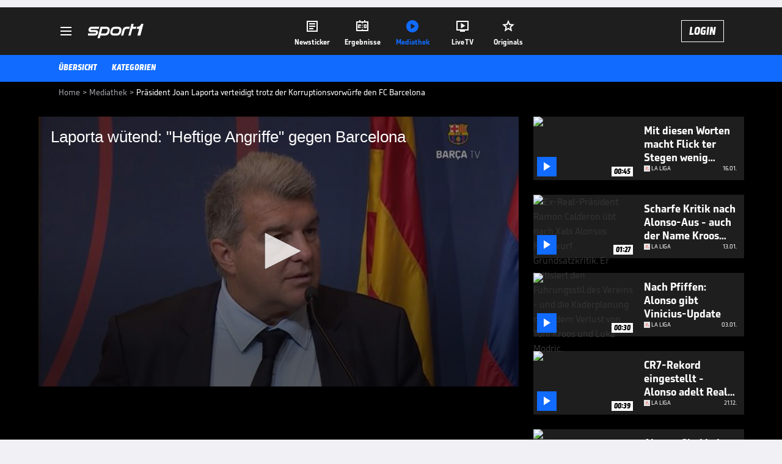

--- FILE ---
content_type: text/html; charset=utf-8
request_url: https://www.sport1.de/tv-video/video/praesident-joan-laporta-verteidigt-trotz-der-korruptionsvorwuerfe-den-fc-barcelona__6D903406-2E25-4985-A63F-376335C290C7
body_size: 102937
content:
<!DOCTYPE html><html lang="de"><head><meta charSet="utf-8" data-next-head=""/><meta name="viewport" content="width=device-width, initial-scale=1.0, maximum-scale=1.0, user-scalable=no" data-next-head=""/><title data-next-head="">Präsident Joan Laporta verteidigt trotz der Korruptionsvorwürfe den FC Barcelona</title><meta name="apple-itunes-app" content="app-id=300000385, app-argument=sport1://video/6D903406-2E25-4985-A63F-376335C290C7" data-next-head=""/><meta property="al:ios:url" content="sport1://video/6D903406-2E25-4985-A63F-376335C290C7" data-next-head=""/><meta property="al:android:url" content="sport1://video/6D903406-2E25-4985-A63F-376335C290C7" data-next-head=""/><meta property="al:windows_universal:url" content="sport1://video/6D903406-2E25-4985-A63F-376335C290C7" data-next-head=""/><link rel="preload" fetchPriority="high" href="https://reshape.sport1.de/c/t/77640ae3-908c-427d-b369-d384686b73e9/:widthx:height" as="image" data-next-head=""/><link rel="preload" as="script" href="https://consentv2.sport1.de/wrapperMessagingWithoutDetection.js"/><link rel="manifest" href="/manifest.json"/><link rel="preconnect" fetchPriority="high" href="https://reshape.sport1.de"/><link rel="dns-prefetch" fetchPriority="high" href="https://images.sport1.de"/><link rel="dns-prefetch" href="https://sentry.sport1dev.de"/><link rel="apple-touch-icon" href="https://www.sport1.de/favicon-192x192.png"/><link rel="preload" fetchPriority="high" href="https://content.jwplatform.com/libraries/nrRgdCot.js" as="script" type="text/javascript"/><link rel="canonical" href="https://www.sport1.de/tv-video/video/laporta-wuetend-heftige-angriffe-gegen-barcelona-__6D903406-2E25-4985-A63F-376335C290C7"/><link rel="alternate" hrefLang="x-default" href="https://www.sport1.de/tv-video/video/laporta-wuetend-heftige-angriffe-gegen-barcelona-__6D903406-2E25-4985-A63F-376335C290C7"/><link rel="alternate" hrefLang="de-DE" href="https://www.sport1.de/tv-video/video/laporta-wuetend-heftige-angriffe-gegen-barcelona-__6D903406-2E25-4985-A63F-376335C290C7"/><link rel="alternate" hrefLang="de-CH" href="https://www.sport1.de/tv-video/video/laporta-wuetend-heftige-angriffe-gegen-barcelona-__6D903406-2E25-4985-A63F-376335C290C7"/><link rel="alternate" hrefLang="de-AT" href="https://www.sport1.de/tv-video/video/laporta-wuetend-heftige-angriffe-gegen-barcelona-__6D903406-2E25-4985-A63F-376335C290C7"/><meta name="robots" content="index, follow, max-image-preview:large"/><meta name="copyright" content="SPORT1"/><meta name="publisher" content="SPORT1"/><meta name="cXenseParse:xkr-article_with_video" content="true"/><meta name="cXenseParse:xkr-video-duration" content="01:14"/><meta name="cXenseParse:xkr-tag_icon" content="https://reshape.sport1.de/c/s/competition/opta_23/200x200"/><meta name="cXenseParse:xkr-tag_category" content="La Liga"/><meta name="article:modified_time" content="2023-03-14T20:02:10.000Z"/><meta name="date" content="2023-03-14T20:02:10.000Z"/><meta property="og:title" content="Präsident Joan Laporta verteidigt trotz der Korruptionsvorwürfe den FC Barcelona"/><meta name="cXenseParse:xkr-teaser_title" content="Laporta wütend: &quot;Heftige Angriffe&quot; gegen Barcelona "/><meta name="description" content="Die Betrugsvorwürfe gegen den FC Barcelona belasten Barcelonas Präsident Laporta. Er äußert sich kritisch gegenüber der Anfeindungen der &quot;Schurken&quot;."/><meta property="og:description" content="Die Betrugsvorwürfe gegen den FC Barcelona belasten Barcelonas Präsident Laporta. Er äußert sich kritisch gegenüber der Anfeindungen der &quot;Schurken&quot;."/><meta property="og:image" content="https://reshape.sport1.de/c/t/77640ae3-908c-427d-b369-d384686b73e9/1200x630"/><meta property="og:type" content="video"/><meta property="og:url" content="https://www.sport1.de/tv-video/video/laporta-wuetend-heftige-angriffe-gegen-barcelona-__6D903406-2E25-4985-A63F-376335C290C7"/><meta property="og:site_name" content="SPORT1"/><meta property="og:video" content="https://vod-int.sport1.de/6D903406-2E25-4985-A63F-376335C290C7/1-1080p.mp4"/><meta name="referrer" content="no-referrer-when-downgrade"/><link rel="preload" href="/_next/static/media/b3451159d25388a2.p.woff2" as="font" type="font/woff2" crossorigin="anonymous" data-next-font=""/><link rel="preload" href="/_next/static/css/9d7f6c4fc1d8f70f.css" as="style"/><link rel="preload" href="/_next/static/css/5daab6c56e75a56b.css" as="style"/><link rel="preload" href="/_next/static/css/81ad17c0532ee9e5.css" as="style"/><script type="application/ld+json" data-next-head="">{"@context":"https://schema.org","@type":"BreadcrumbList","itemListElement":[{"@type":"ListItem","position":1,"name":"Home","item":"https://www.sport1.de/"},{"@type":"ListItem","position":2,"name":"Mediathek","item":"https://www.sport1.de/tv-video"},{"@type":"ListItem","position":3,"name":"Präsident Joan Laporta verteidigt trotz der Korruptionsvorwürfe den FC Barcelona","item":"https://www.sport1.de/tv-video/video/praesident-joan-laporta-verteidigt-trotz-der-korruptionsvorwuerfe-den-fc-barcelona__6D903406-2E25-4985-A63F-376335C290C7"}]}</script><script>window.dataLayer = window.dataLayer || []; window.dataLayer.push({event: "cmp_disclosure_only"});</script><script data-description="sourcepoint stub code">"use strict";function _typeof(t){return(_typeof="function"==typeof Symbol&&"symbol"==typeof Symbol.iterator?function(t){return typeof t}:function(t){return t&&"function"==typeof Symbol&&t.constructor===Symbol&&t!==Symbol.prototype?"symbol":typeof t})(t)}!function(){var t=function(){var t,e,o=[],n=window,r=n;for(;r;){try{if(r.frames.__tcfapiLocator){t=r;break}}catch(t){}if(r===n.top)break;r=r.parent}t||(!function t(){var e=n.document,o=!!n.frames.__tcfapiLocator;if(!o)if(e.body){var r=e.createElement("iframe");r.style.cssText="display:none",r.name="__tcfapiLocator",e.body.appendChild(r)}else setTimeout(t,5);return!o}(),n.__tcfapi=function(){for(var t=arguments.length,n=new Array(t),r=0;r<t;r++)n[r]=arguments[r];if(!n.length)return o;"setGdprApplies"===n[0]?n.length>3&&2===parseInt(n[1],10)&&"boolean"==typeof n[3]&&(e=n[3],"function"==typeof n[2]&&n[2]("set",!0)):"ping"===n[0]?"function"==typeof n[2]&&n[2]({gdprApplies:e,cmpLoaded:!1,cmpStatus:"stub"}):o.push(n)},n.addEventListener("message",(function(t){var e="string"==typeof t.data,o={};if(e)try{o=JSON.parse(t.data)}catch(t){}else o=t.data;var n="object"===_typeof(o)&&null!==o?o.__tcfapiCall:null;n&&window.__tcfapi(n.command,n.version,(function(o,r){var a={__tcfapiReturn:{returnValue:o,success:r,callId:n.callId}};t&&t.source&&t.source.postMessage&&t.source.postMessage(e?JSON.stringify(a):a,"*")}),n.parameter)}),!1))};"undefined"!=typeof module?module.exports=t:t()}();</script><script data-description="sourcepoint configuration">window._sp_ = {"config":{"accountId":1311,"baseEndpoint":"https://consentv2.sport1.de","propertyHref":"https://tv.sport1.de","propertyId":8089,"managerId":184904,"isSPA":true,"gdpr":{"targetingParams":{"acps":"false"}}}}</script><script async="" id="SourcePointCMPScript">!/bingbot|chrome-lighthouse|cxensebot|facebookexternalhit|facebot|google \(\+https:\/\/developers\.google.com\/\+\/web\/snippet\/\)|googlebot|mediapartners-google|msnbot|twitterbot|yahoocachesystem|ysearch/i.test(navigator.userAgent) && (window.Cypress == undefined) && document.write('<scr' + 'ipt async importance="high" src="https://consentv2.sport1.de/wrapperMessagingWithoutDetection.js"></scr' + 'ipt>')</script><script>(function(w,d,s,l,i){
                function checkCP() {
                    try {
                        if (document.cookie) {
                        var c = document.cookie.split('; ').find(function (c) { return c.indexOf('_cpauthhint=') === 0; });
                        if (c) {
                            var val = c.substring('_cpauthhint='.length);
                            if (val && val.indexOf('1') !== -1) {
                            return true;
                            }
                        }
                        }
                    } catch (e) {}
                    return false;
                    };
                if(checkCP()) {return;}
                w[l]=w[l]||[];
                w[l].push({'gtm.start':new Date().getTime(),event:'gtm.js'});var f=d.getElementsByTagName(s)[0],j=d.createElement(s),dl=l!='dataLayer'?'&l='+l:'';j.async=true;j.src='https://www.googletagmanager.com/gtm.js?id='+i+dl;f.parentNode.insertBefore(j,f);})(window,document,'script','dataLayer','GTM-PRGQ8J6G');</script><script>window.dataLayer = window.dataLayer || [];window.dataLayer.push({site_domain: location.hostname,site_environment: /stag/.test(location.hostname) ? 'staging' : (/local|review/.test(location.hostname) ? 'review' : 'prod'),site_deviceCategory: innerWidth <= 767 ? 'mobile' : 'desktop',...{"event":"site.info","site_language":"de","site_platform":"video"}});(function () {function setAndGetReferrerValues () {let referringPageType;try {referringPageType = sessionStorage.getItem('page_referring_page_type');} catch (e) {}/*** Possible referrers are sport1.de tv.sport1.de and location.hostname,* since all we need is for our referrer to coincide with the current hostname* (helpful for localhost, review, etc., that is, where we do not use the PROD environment)*/const possibleDocumentReferrers = ['www.sport1.de','tv.sport1.de',location.hostname];const shouldAddReferringValues = possibleDocumentReferrers.some((referrer) => document.referrer.includes(referrer));let referringPageInfo = {};if(referringPageType && shouldAddReferringValues){referringPageInfo = {'page_referring_page_type': referringPageType};}try{sessionStorage.setItem('page_referring_page_type',"video");} catch (e) {}return referringPageInfo}if (location.search.includes('b2h=true')) {history.replaceState({ b2h: true }, '', '/');window.dataLayer.push({...{"event":"page.info","page_type":"video","page_content_id":"6D903406-2E25-4985-A63F-376335C290C7","page_title":"Präsident Joan Laporta verteidigt trotz der Korruptionsvorwürfe den FC Barcelona","page_name":"/tv-video/video/prasident-joan-laporta-verteidigt-trotz-der-korruptionsvorwurfe-den-fc-barcelona__6D903406-2E25-4985-A63F-376335C290C7","page_publishing_date":"2023-03-14","page_publishing_time":"20:02:10","page_updated_date":"2023-03-14","page_updated_time":"20:02:10","video_sports":"Fußball","page_sports_tags":"Fußball","video_competition":"La Liga","page_competition_tags":"La Liga","page_all_tags":"Fußball | La Liga","page_ivw_code":"vx_fussball_la-liga","video_url":"https://vod-int.sport1.de/6D903406-2E25-4985-A63F-376335C290C7/1-1080p.mp4","video_title":"Präsident Joan Laporta verteidigt trotz der Korruptionsvorwürfe den FC Barcelona","teaser_title":"Laporta wütend: \"Heftige Angriffe\" gegen Barcelona ","video_id":"6D903406-2E25-4985-A63F-376335C290C7","video_provider":"Omnisport","video_category":"internationaler_fussball/la_liga","video_keywords":"#FC Barcelona, Joan Laporta , präsident, image","video_type":"vod","video_duration":"01:14","video_publishing_date":"2023-03-14","video_publishing_time":"19:24:30","ad_unit2":"video","ad_unit3":"fussball","ad_unit4":"la-liga","ad_section":"mediathek-video","ad_team":"fc-barcelona","page_adLevel1":"internationaler-fussball","page_adLevel2":"la-liga","page_withvideo":"true","page_ads_active":"true"},...setAndGetReferrerValues(),page_referring_widget: "zur-startseite"});} else {const itemId = "PAGE_REFERRING_WIDGET_ID";const pageReferringWidget = localStorage.getItem(itemId);localStorage.setItem(itemId, "");window.dataLayer.push({...{"event":"page.info","page_type":"video","page_content_id":"6D903406-2E25-4985-A63F-376335C290C7","page_title":"Präsident Joan Laporta verteidigt trotz der Korruptionsvorwürfe den FC Barcelona","page_name":"/tv-video/video/prasident-joan-laporta-verteidigt-trotz-der-korruptionsvorwurfe-den-fc-barcelona__6D903406-2E25-4985-A63F-376335C290C7","page_publishing_date":"2023-03-14","page_publishing_time":"20:02:10","page_updated_date":"2023-03-14","page_updated_time":"20:02:10","video_sports":"Fußball","page_sports_tags":"Fußball","video_competition":"La Liga","page_competition_tags":"La Liga","page_all_tags":"Fußball | La Liga","page_ivw_code":"vx_fussball_la-liga","video_url":"https://vod-int.sport1.de/6D903406-2E25-4985-A63F-376335C290C7/1-1080p.mp4","video_title":"Präsident Joan Laporta verteidigt trotz der Korruptionsvorwürfe den FC Barcelona","teaser_title":"Laporta wütend: \"Heftige Angriffe\" gegen Barcelona ","video_id":"6D903406-2E25-4985-A63F-376335C290C7","video_provider":"Omnisport","video_category":"internationaler_fussball/la_liga","video_keywords":"#FC Barcelona, Joan Laporta , präsident, image","video_type":"vod","video_duration":"01:14","video_publishing_date":"2023-03-14","video_publishing_time":"19:24:30","ad_unit2":"video","ad_unit3":"fussball","ad_unit4":"la-liga","ad_section":"mediathek-video","ad_team":"fc-barcelona","page_adLevel1":"internationaler-fussball","page_adLevel2":"la-liga","page_withvideo":"true","page_ads_active":"true"},...setAndGetReferrerValues(),page_referring_widget: pageReferringWidget});}/*** TODO: Ströer, check for better adblock detection* window.dataLayer.push({ event: 'ads.info', ad_blocker: MAGIC!!! });*/}());</script><script>/* 26025801 */ !function(wt,Xt){try{function gt(t,i){return wt[Wt("c2V0VGltZW91dA==")](t,i)}function kt(t){return parseInt(t.toString().split(".")[0],10)}wt.tiipb2d8Flags={};var t=2147483648,i=1103515245,e=12345,n=function(){function h(t,i){var e,n=[],d=typeof t;if(i&&"object"==d)for(e in t)try{n.push(h(t[e],i-1))}catch(t){}return n.length?n:"string"==d?t:t+"\0"}var t="unknown";try{t=h(navigator,void 0).toString()}catch(t){}return function(t){for(var i=0,e=0;e<t.length;e++)i+=t.charCodeAt(e);return i}(h(window.screen,1).toString()+t)+100*(new Date).getMilliseconds()}();function Et(){return(n=(i*n+e)%t)/(t-1)}function St(){for(var t="",i=65;i<91;i++)t+=r(i);for(i=97;i<123;i++)t+=r(i);return t}function r(t){return(" !\"#$%&'()*+,-./0123456789:;<=>?@A"+("BCDEFGHIJKLMNOPQRSTUVWXYZ["+"\\\\"[0]+"]^_`a")+"bcdefghijklmnopqrstuvwxyz{|}~")[t-32]}function Wt(t){var i,e,n,d,h=St()+"0123456789+/=",s="",a=0;for(t=t.replace(/[^A-Za-z0-9\+\/\=]/g,"");a<t.length;)i=h.indexOf(t[a++]),e=h.indexOf(t[a++]),n=h.indexOf(t[a++]),d=h.indexOf(t[a++]),s+=r(i<<2|e>>4),64!=n&&(s+=r((15&e)<<4|n>>2)),64!=d&&(s+=r((3&n)<<6|d));return s}function yt(){try{return navigator.userAgent||navigator.vendor||window.opera}catch(t){return"unknown"}}function Ht(i,e,n,d){d=d||!1;try{i.addEventListener(e,n,d),wt.tiipbClne.push([i,e,n,d])}catch(t){i.attachEvent&&(i.attachEvent("on"+e,n),wt.tiipbClne.push([i,e,n,d]))}}function f(t,i,e){var n,d;t&&i&&e&&((n=wt.tiipbd8444&&wt.tiipbd8444.a&&wt.tiipbd8444.a[t])&&(d=n&&(n.querySelector("iframe")||n.querySelector("img"))||null,Ht(wt,"scroll",function(t){e(n,d,Ct(i))||(n.removeAttribute("style"),d&&d.removeAttribute("style"))},!1),e(n,d,Ct(i))))}function d(t){if(!t)return"";for(var i=Wt("ISIjJCUmJygpKissLS4vOjs8PT4/QFtcXV5ge3x9"),e="",n=0;n<t.length;n++)e+=-1<i.indexOf(t[n])?Wt("XA==")+t[n]:t[n];return e}var h=0,s=[];function Mt(t){s[t]=!1}function Gt(t,i){var e,n=h++,d=(wt.tiipbClni&&wt.tiipbClni.push(n),s[n]=!0,function(){t.call(null),s[n]&&gt(d,e)});return gt(d,e=i),n}function u(t){var i,e,t=t.dark?(e="",(i=t).pm?e=i.ab?i.nlf?Zt("kwwsv=22uhvkdsh1vsruw41gh2f2t2hg75<3h70hh560f45i0he7g0"+wt.tiipb077Rnd+"2<:<{774",-3):Zt("kwwsv=22uhvkdsh1vsruw41gh2f2j2hi8hh85g04<3:0i86<07;4:0"+wt.tiipb077Rnd+"24533{9:9",-3):i.nlf?Zt("kwwsv=22uhvkdsh1vsruw41gh2f2r247g<i9:<09e5;0;;eg088990"+wt.tiipb077Rnd+"24533{9:9",-3):Zt("kwwsv=22uhvkdsh1vsruw41gh2f2|2:<94h:8e04<:h04<<e0h35f0"+wt.tiipb077Rnd+"2534{47<",-3):i.ab?e=i.mobile?i.aab?i.nlf?Zt("kwwsv=22uhvkdsh1vsruw41gh2f2l2f:98<9e<0f9760h;g30e7880"+wt.tiipb077Rnd+"2:84{8<<",-3):Zt("kwwsv=22uhvkdsh1vsruw41gh2f2u263ef;<6f09;3h0<79g0efh30"+wt.tiipb077Rnd+"24533{9:9",-3):i.nlf?Zt("kwwsv=22uhvkdsh1vsruw41gh2f2v27i;7;<i:07e9;0f38e04<f70"+wt.tiipb077Rnd+"2534{47<",-3):Zt("kwwsv=22uhvkdsh1vsruw41gh2f2r2;9e7hh3i099830h75e079:40"+wt.tiipb077Rnd+"26:7{634",-3):i.crt?i.aab?Zt("kwwsv=22uhvkdsh1vsruw41gh2f2y2e<i436<e0g3:f0f33605ff80"+wt.tiipb077Rnd+"2:7<{934",-3):Zt("kwwsv=22uhvkdsh1vsruw41gh2f2}25i;g:<5i0gf440i85;0i<;90"+wt.tiipb077Rnd+"24534{9:8",-3):i.aab?i.nlf?Zt("kwwsv=22uhvkdsh1vsruw41gh2f2w28fe668hi043980:<ei0443h0"+wt.tiipb077Rnd+"24534{9:8",-3):Zt("kwwsv=22uhvkdsh1vsruw41gh2f2o2hig7e57e0eh:g0<i;f09<ie0"+wt.tiipb077Rnd+"26:7{634",-3):i.nlf?Zt("kwwsv=22uhvkdsh1vsruw41gh2f2t2:6f:h:540966g0<h440;g<e0"+wt.tiipb077Rnd+"26:9{5<<",-3):Zt("kwwsv=22uhvkdsh1vsruw41gh2f2g2:h7hg9f30ih340hi8505f3g0"+wt.tiipb077Rnd+"2<:<{774",-3):i.nlf?e=Zt("kwwsv=22uhvkdsh1vsruw41gh2f2z2f:f764;;0:<i40<hf:0ef6f0"+wt.tiipb077Rnd+"2<;4{76<",-3):i.ncna&&(e=Zt("kwwsv=22uhvkdsh1vsruw41gh2f2v2f7i8:h<80:7:70;4i:06he70"+wt.tiipb077Rnd+"24<<{484",-3)),e):(i="",(e=t).pm?i=e.ab?e.nlf?Zt("kwwsv=22uhvkdsh1vsruw41gh2f2w2i<ih949704;530<gh90e8f:0"+wt.tiipb077Rnd+"26:9{5<<",-3):Zt("kwwsv=22uhvkdsh1vsruw41gh2f2z2i796f;930;96;0h:36049i50"+wt.tiipb077Rnd+"2<;4{76<",-3):e.nlf?Zt("kwwsv=22uhvkdsh1vsruw41gh2f2g24;8fff9e0ffee07;3f0666h0"+wt.tiipb077Rnd+"2:84{8<<",-3):Zt("kwwsv=22uhvkdsh1vsruw41gh2f2e24758486g0696e0e8<30fg660"+wt.tiipb077Rnd+"24534{9:8",-3):e.ab?i=e.mobile?e.aab?e.nlf?Zt("kwwsv=22uhvkdsh1vsruw41gh2f2|295;;:h5i08:7e05;hf06:5<0"+wt.tiipb077Rnd+"2<:<{774",-3):Zt("kwwsv=22uhvkdsh1vsruw41gh2f2u2g9i886f<0h;h9093;:0:5i80"+wt.tiipb077Rnd+"2<;4{76<",-3):e.nlf?Zt("kwwsv=22uhvkdsh1vsruw41gh2f2m2733<hi<6046i<0g95g0f;480"+wt.tiipb077Rnd+"2:84{8<<",-3):Zt("kwwsv=22uhvkdsh1vsruw41gh2f2z29<i4i53<0ff870eff404:640"+wt.tiipb077Rnd+"24<<{484",-3):e.crt?e.aab?Zt("kwwsv=22uhvkdsh1vsruw41gh2f2i256gf9:<6088860f3hh0hh6f0"+wt.tiipb077Rnd+"2<:<{774",-3):Zt("kwwsv=22uhvkdsh1vsruw41gh2f2{24:<9f7h3066470i6e907;840"+wt.tiipb077Rnd+"24533{9:9",-3):e.aab?e.nlf?Zt("kwwsv=22uhvkdsh1vsruw41gh2f2y2i3399<7g05g470f7f80;g480"+wt.tiipb077Rnd+"2<;4{76<",-3):Zt("kwwsv=22uhvkdsh1vsruw41gh2f2l24;h8<6;f048;g0g8ef0h8870"+wt.tiipb077Rnd+"26:9{5<<",-3):e.nlf?Zt("kwwsv=22uhvkdsh1vsruw41gh2f2m2gf:9:h550hgf30835i063580"+wt.tiipb077Rnd+"2:7<{934",-3):Zt("kwwsv=22uhvkdsh1vsruw41gh2f2p28e83h:4g0h6e406f370f8870"+wt.tiipb077Rnd+"2534{47<",-3):e.nlf?i=Zt("kwwsv=22uhvkdsh1vsruw41gh2f2p2:79837i8047g<0:hi709ege0"+wt.tiipb077Rnd+"2:84{8<<",-3):e.ncna&&(i=Zt("kwwsv=22uhvkdsh1vsruw41gh2f2r2g4ef<eig07g970hgf60<f5;0"+wt.tiipb077Rnd+"24<<{484",-3)),i);return t}function c(){return wt.location.hostname}function Zt(t,i){for(var e="",n=0;n<t.length;n++)e+=r(t.charCodeAt(n)+i);return e}function mt(t,i){var e=ni(t);if(!e)return e;if(""!=i)for(var n=0;n<i.length;n++){var d=i[n];"^"==d&&(e=e.parentNode),"<"==d&&(e=e.previousElementSibling),">"==d&&(e=e.nextElementSibling),"y"==d&&(e=e.firstChild)}return e}function a(t,i){var e=0,n=0,i=function(t){for(var i=0,e=0;t;)i+=t.offsetLeft+t.clientLeft,e+=t.offsetTop+t.clientTop,t=t.offsetParent;return{x:i,y:e}}(i);return(t.pageX||t.pageY)&&(e=t.pageX,n=t.pageY),(t.clientX||t.clientY)&&(e=t.clientX+document.body.scrollLeft+document.documentElement.scrollLeft,n=t.clientY+document.body.scrollTop+document.documentElement.scrollTop),{x:e-=i.x,y:n-=i.y}}function zt(t,i){return i[Wt("Z2V0Qm91bmRpbmdDbGllbnRSZWN0")]?(e=t,n=Ct(n=i),{x:e.clientX-n.left,y:e.clientY-n.top}):a(t,i);var e,n}function Dt(t,i){t.addEventListener?Ht(t,"click",i,!0):t.attachEvent&&t.attachEvent("onclick",function(){return i.call(t,window.event)})}function Ot(t,i,e){function n(){return!!i()&&(e(),!0)}var d;n()||(d=Gt(function(){n()&&Mt(d)},250),n())}function p(){wt.tiipb2d8Flags.trub||(wt.tiipb2d8Flags.trub=!0,Nt(Zt("kwwsv=22uhvkdsh1vsruw41gh2f2u2495;iei404f9g084f;0gh350"+wt.tiipb077Rnd+"2<:<{774",-3),null,null),"function"==typeof BPHJSTrUbDet&&BPHJSTrUbDet())}function l(){var u=0,V=Gt(function(){if("function"==typeof __tcfapi&&(__tcfapi("addEventListener",2,function(t,i){!i||t.eventStatus&&"tcloaded"!==t.eventStatus&&"useractioncomplete"!==t.eventStatus||(wt.tiipb2d8Flags.tcf=t)}),1)){if(Mt(V),wt.tiipb1c6sdl&&!wt.tiipb7b3Injct){wt.tiipb7b3Injct=!0,wt.tiipb8d1Pc={},wt.tiipb682Oc=[],wt.tiipb8a1Am={},wt.tiipb4d1Av={},wt.tiipb09fAw={},wt.tiipb311Rqr={},wt.tiipbae4Rqq=[],wt.tiipb4d1Avt={},wt.tiipb08fEv={};if(wt.tiipb2d8Flags.tiipbnpm=!1,wt.tiipb2d8Flags.npm=!1,hi(di("[class*=s1-ad-banner]"),function(t,i){i.className+=" bobj"+t}),hi(di("[class*=s1-ad-topmobile]:not(.s1-ad-topmobile1):not(.s1-ad-topmobile), #betsense"),function(t,i){i.className+=" mrobj"+t}),wt.tiipb2d8Flags.tcf&&wt.tiipb2d8Flags.tcf.purpose.consents[10]&&wt.tiipb2d8Flags.tcf.vendor.consents[539]&&(!wt.tiipb2d8Flags.tcf.publisher.restrictions[10]||1!==wt.tiipb2d8Flags.tcf.publisher.restrictions[10][539])){if(tiipb2d8Flags.ptdecls){var t=tiipb2d8Flags.baf24it,l=tiipb2d8Flags.mbaf0el||10,p=tiipb2d8Flags.ig26aBP||{},o=function(){var h=Ut("style"),s=!(h.type="text/css"),a=Ut("style"),r=!(a.type="text/css");return function(t,i){if(i)if("b"!==t||s)"r"===t&&(r?(d=(n=a).sheet).insertRule(i,0):(r=!0,Yt(a,i),xt(Xt.body,a)));else{if(s=!0,p)for(var e=0;e<p.length;e++)i=i.replace(new RegExp("([;{])"+p[e]+": [^;]+;","g"),"$1");var n="[^:;{",d="!important;";i=i.replace(new RegExp(n+"}]+: [^;]+\\s"+d,"g"),""),Yt(h,i),Xt.head.insertBefore(h,Xt.head.firstChild)}}}();if(t){if(t.length>l){for(var i=0,f=[0],e=[t[0]],n=1;n<l;n++){for(;-1<f.indexOf(i);)i=kt(Et()*t.length);f.push(i),e[n]=t[i]}t=e,tiipb2d8Flags.baf24it=e}for(var c={},d=0;d<t.length;d++){var h,s,a="string"==typeof t[d]?ni(t[d]):t[d];a&&a instanceof Node&&((h={element:a,cobdbso:{},rc619cls:pi(7),coad4tx:""}).coad4tx+="."+h.rc619cls+"{",p&&-1!==p.indexOf("position")||(s=N(a,"position"),h.cobdbso.position=s,h.coad4tx+="position:"+s+";"),p&&-1!==p.indexOf("left")||(s=N(a,"left"),h.cobdbso.left=s,h.coad4tx+="left:"+s+";"),p&&-1!==p.indexOf("top")||(s=N(a,"top"),h.cobdbso.top=s,h.coad4tx+="top:"+s+";"),p&&-1!==p.indexOf("right")||(s=N(a,"right"),h.cobdbso.right=s,h.coad4tx+="right:"+s+";"),p&&-1!==p.indexOf("bottom")||(s=N(a,"bottom"),h.cobdbso.bottom=s,h.coad4tx+="bottom:"+s+";"),p&&-1!==p.indexOf("cursor")||(s=N(a,"cursor"),h.cobdbso.cursor=s,h.coad4tx+="cursor:"+s+";"),p&&-1!==p.indexOf("z-index")||(s=N(a,"z-index"),h.cobdbso["z-index"]=s,h.coad4tx+="z-index:"+s+";"),p&&-1!==p.indexOf("width")||(s=N(a,"width"),h.cobdbso.width=s,h.coad4tx+="width:"+s+";"),p&&-1!==p.indexOf("height")||(s=N(a,"height"),h.cobdbso.height=s,h.coad4tx+="height:"+s+";"),p&&-1!==p.indexOf("max-width")||(s=N(a,"max-width"),h.cobdbso["max-width"]=s,h.coad4tx+="max-width:"+s+";"),p&&-1!==p.indexOf("margin")||(s=N(a,"margin"),h.cobdbso.margin=s,h.coad4tx+="margin:"+s+";"),p&&-1!==p.indexOf("content")||(s=N(a,"content"),h.cobdbso.content=s,h.coad4tx+="content:"+s+";"),p&&-1!==p.indexOf("background")||(s=N(a,"background"),h.cobdbso.background=s,h.coad4tx+="background:"+s+";"),p&&-1!==p.indexOf("color")||(s=N(a,"color"),h.cobdbso.color=s,h.coad4tx+="color:"+s+";"),p&&-1!==p.indexOf("font-size")||(s=N(a,"font-size"),h.cobdbso["font-size"]=s,h.coad4tx+="font-size:"+s+";"),p&&-1!==p.indexOf("font-weight")||(s=N(a,"font-weight"),h.cobdbso["font-weight"]=s,h.coad4tx+="font-weight:"+s+";"),p&&-1!==p.indexOf("font-family")||(s=N(a,"font-family"),h.cobdbso["font-family"]=s,h.coad4tx+="font-family:"+s+";"),p&&-1!==p.indexOf("text-align")||(s=N(a,"text-align"),h.cobdbso["text-align"]=s,h.coad4tx+="text-align:"+s+";"),p&&-1!==p.indexOf("padding")||(s=N(a,"padding"),h.cobdbso.padding=s,h.coad4tx+="padding:"+s+";"),p&&-1!==p.indexOf("box-sizing")||(s=N(a,"box-sizing"),h.cobdbso["box-sizing"]=s,h.coad4tx+="box-sizing:"+s+";"),p&&-1!==p.indexOf("pointer-events")||(s=N(a,"pointer-events"),h.cobdbso["pointer-events"]=s,h.coad4tx+="pointer-events:"+s+";"),p&&-1!==p.indexOf("line-height")||(s=N(a,"line-height"),h.cobdbso["line-height"]=s,h.coad4tx+="line-height:"+s+";"),p&&-1!==p.indexOf("display")||(s=N(a,"display"),h.cobdbso.display=s,h.coad4tx+="display:"+s+";"),p&&-1!==p.indexOf("transition")||(s=N(a,"transition"),h.cobdbso.transition=s,h.coad4tx+="transition:"+s+";"),p&&-1!==p.indexOf("border-top")||(s=N(a,"border-top"),h.cobdbso["border-top"]=s,h.coad4tx+="border-top:"+s+";"),p&&-1!==p.indexOf("box-shadow")||(s=N(a,"box-shadow"),h.cobdbso["box-shadow"]=s,h.coad4tx+="box-shadow:"+s+";"),p&&-1!==p.indexOf("margin-left")||(s=N(a,"margin-left"),h.cobdbso["margin-left"]=s,h.coad4tx+="margin-left:"+s+";"),p&&-1!==p.indexOf("background-color")||(s=N(a,"background-color"),h.cobdbso["background-color"]=s,h.coad4tx+="background-color:"+s+";"),p&&-1!==p.indexOf("opacity")||(s=N(a,"opacity"),h.cobdbso.opacity=s,h.coad4tx+="opacity:"+s+";"),p&&-1!==p.indexOf("visibility")||(s=N(a,"visibility"),h.cobdbso.visibility=s,h.coad4tx+="visibility:"+s+";"),p&&-1!==p.indexOf("background-size")||(s=N(a,"background-size"),h.cobdbso["background-size"]=s,h.coad4tx+="background-size:"+s+";"),p&&-1!==p.indexOf("background-position")||(s=N(a,"background-position"),h.cobdbso["background-position"]=s,h.coad4tx+="background-position:"+s+";"),p&&-1!==p.indexOf("background-repeat")||(s=N(a,"background-repeat"),h.cobdbso["background-repeat"]=s,h.coad4tx+="background-repeat:"+s+";"),p&&-1!==p.indexOf("border")||(s=N(a,"border"),h.cobdbso.border=s,h.coad4tx+="border:"+s+";"),p&&-1!==p.indexOf("border-radius")||(s=N(a,"border-radius"),h.cobdbso["border-radius"]=s,h.coad4tx+="border-radius:"+s+";"),p&&-1!==p.indexOf("url(data")||(s=N(a,"url(data"),h.cobdbso["url(data"]=s,h.coad4tx+="url(data:"+s+";"),p&&-1!==p.indexOf("text-decoration")||(s=N(a,"text-decoration"),h.cobdbso["text-decoration"]=s,h.coad4tx+="text-decoration:"+s+";"),p&&-1!==p.indexOf("margin-right")||(s=N(a,"margin-right"),h.cobdbso["margin-right"]=s,h.coad4tx+="margin-right:"+s+";"),p&&-1!==p.indexOf("rotate")||(s=N(a,"rotate"),h.cobdbso.rotate=s,h.coad4tx+="rotate:"+s+";"),p&&-1!==p.indexOf("margin-bottom")||(s=N(a,"margin-bottom"),h.cobdbso["margin-bottom"]=s,h.coad4tx+="margin-bottom:"+s+";"),p&&-1!==p.indexOf("flex-direction")||(s=N(a,"flex-direction"),h.cobdbso["flex-direction"]=s,h.coad4tx+="flex-direction:"+s+";"),p&&-1!==p.indexOf("flex")||(s=N(a,"flex"),h.cobdbso.flex=s,h.coad4tx+="flex:"+s+";"),p&&-1!==p.indexOf("border-width")||(s=N(a,"border-width"),h.cobdbso["border-width"]=s,h.coad4tx+="border-width:"+s+";"),p&&-1!==p.indexOf("border-style")||(s=N(a,"border-style"),h.cobdbso["border-style"]=s,h.coad4tx+="border-style:"+s+";"),p&&-1!==p.indexOf("filter")||(s=N(a,"filter"),h.cobdbso.filter=s,h.coad4tx+="filter:"+s+";"),p&&-1!==p.indexOf("direction")||(s=N(a,"direction"),h.cobdbso.direction=s,h.coad4tx+="direction:"+s+";"),h.coad4tx+="} ",c[t[d]]=h,o("b",""+Wt(Zt(Wt("[base64]"),-3))),o("r",h.coad4tx),a.className+=" "+h.rc619cls,a.className+=" onntvinypg",a.className+=" wsjfqoqq",a.className+=" yrmujofyqf",a.className+=" oioxdc",a.className+=" kgubrbqx",a.className+=" umxqru",a.className+=" kdlwxkmqq",a.className+=" evftcp")}}}var r=Ut("style");r.type="text/css",Yt(r,""+Wt(Zt(Wt("[base64]"),-3))),xt(B,r),wt.tiipbCln.push(r),setTimeout(v.bind(null,[]),0)}else{var b=!1;__tcfapi("addEventListener",2,function(t,i){b||!i||t.eventStatus&&"tcloaded"!==t.eventStatus&&"useractioncomplete"!==t.eventStatus||(wt.tiipb2d8Flags.tcf=t,!wt.tiipb2d8Flags.tcf.purpose.consents[10]||!wt.tiipb2d8Flags.tcf.vendor.consents[539]||wt.tiipb2d8Flags.tcf.publisher.restrictions[10]&&1===wt.tiipb2d8Flags.tcf.publisher.restrictions[10][539]||(b=!0,U()))}),z=!1}}}else 40<++u&&Mt(V)},500)}function v(t){var n,d,i=[];function l(t){var e=Ut("div"),t=(d[""+Wt(Zt(Wt("VzZZM1xxTWtkWjd3V1o8bGRae29PWVFRVFlNWFVuWUlVRjRMXVpJbmVKb3hdVEBA"),-3))]=e,d[""+Wt(Zt(Wt("UFdYNVFHREA="),-3))]=e,ii(n[""+Wt(Zt(Wt("VzZZM1xxTWtkWjd3V1o8bGRae29PWVFRVFlNWFVuWUlVRjRMXVpJbmVKb3hdVEBA"),-3))]=e,"WlTbnEv"),xt(t,e),wt.tiipbd8444.w[15640]=e,Ut("div"));Yt(t,""+Wt(Zt(Wt("[base64]"),-3))),hi(t.childNodes,function(t,i){It(e,i),wt.tiipbCln.push(i)});At([{function:function(t,i){var e=ni("#sftblg");e&&wt.tiipb2d8Flags&&"boolean"==typeof wt.tiipb2d8Flags.isDarkMode&&e&&wt.tiipb2d8Flags.isDarkMode&&e.classList.add("drlogo")}}],e,15640),wt.tiipbCln.push(e)}function o(t){var i=Ut("div");d[""+Wt(Zt(Wt("VzZZM1xxTWtkWjd3V1o8bGRae29PWVFRVFlNWFVuWUlVRjRbZnBJemZKWXw="),-3))]=i,d[""+Wt(Zt(Wt("UFdYNVFHSEA="),-3))]=i,ii(n[""+Wt(Zt(Wt("VzZZM1xxTWtkWjd3V1o8bGRae29PWVFRVFlNWFVuWUlVRjRbZnBJemZKWXw="),-3))]=i,"huMWcDeGdt"),It(t,i),wt.tiipbd8444.w[15641]=i,wt.tiipbCln.push(i)}function f(t){var i=Ut("div");d[""+Wt(Zt(Wt("VzZZM1xxTWtkWjd3WDM0RVhvVUpVWFlIT1lnfFxbRXpdW0xA"),-3))]=i,d[""+Wt(Zt(Wt("UFdYfFBHXEA="),-3))]=i,ii(n[""+Wt(Zt(Wt("VzZZM1xxTWtkWjd3WDM0RVhvVUpVWFlIT1lnfFxbRXpdW0xA"),-3))]=i,"oZllKPy"),It(t,i),wt.tiipbd8444.w[15206]=i,wt.tiipbCln.push(i)}function c(t){var i=Ut("div");d[""+Wt(Zt(Wt("WTVJdmVLRWtmSll8T1lnfFxbRXpdW0xA"),-3))]=i,d[""+Wt(Zt(Wt("UFdUN1BXZkA="),-3))]=i,ti(n[""+Wt(Zt(Wt("WTVJdmVLRWtmSll8T1lnfFxbRXpdW0xA"),-3))]=i,"heRnEdoA "),It(t,i);At([{function:function(t,i){var e=t.parentElement;e&&-1<e.className.indexOf("s1-ad-container")&&(ai(e,"beforeBegin",t),e=t.parentElement),e&&e.parentElement&&qt(e.parentElement,"margin-bottom","0","")}}],wt.tiipbd8444.w[14817]=i,14817),wt.tiipbCln.push(i)}function b(t){var e=Ut("div"),t=(d[""+Wt(Zt(Wt("VzZZM1xxTWtkWjd3V1o8bGRae29PWVFRVFlNWFVuWUlVRjRXZUo8M2Z6QEA="),-3))]=e,d[""+Wt(Zt(Wt("UFdYNVFHTEA="),-3))]=e,ii(n[""+Wt(Zt(Wt("VzZZM1xxTWtkWjd3V1o8bGRae29PWVFRVFlNWFVuWUlVRjRXZUo8M2Z6QEA="),-3))]=e,"QGwdtS"),xt(t,e),wt.tiipbd8444.w[15642]=e,Ut("div"));Yt(t,""+Wt(Zt(Wt("[base64]"),-3))),hi(t.childNodes,function(t,i){It(e,i),wt.tiipbCln.push(i)}),wt.tiipbCln.push(e)}function u(t){var e=Ut("div"),t=(d[""+Wt(Zt(Wt("VzZZM1xxTWtkWjd3WDM0RVhvVUpVWFlIT1hrb1xaVXZkWjhv"),-3))]=e,d[""+Wt(Zt(Wt("UFdYfFBHZkA="),-3))]=e,ii(n[""+Wt(Zt(Wt("VzZZM1xxTWtkWjd3WDM0RVhvVUpVWFlIT1hrb1xaVXZkWjhv"),-3))]=e,"aFWtZwGgU"),ti(e,"vdlkCU "),t.firstChild?It(t.firstChild,e):xt(t,e),wt.tiipbd8444.w[15207]=e,Ut("div"));Yt(t,""+Wt(Zt(Wt("[base64]"),-3))),hi(t.childNodes,function(t,i){It(e,i),wt.tiipbCln.push(i)});At([{function:function(t,i){var e=Gt(function(){var t=ni("[data-nsf='d']"),i=ni(".sf_hl");t&&i&&(Mt(e),xt(i,t),qt(t,"display","block","important"))},250),n=ni("#sftblg");n&&(-1<location.pathname.indexOf("/tv-video/video")&&qt(n,"font-size","40px"),wt.tiipb2d8Flags&&"boolean"==typeof wt.tiipb2d8Flags.isDarkMode&&n&&wt.tiipb2d8Flags.isDarkMode&&n.classList.add("drlogo"))}}],e,15207),wt.tiipbCln.push(e)}function V(t){var i=Ut("div");d[""+Wt(Zt(Wt("VzZZM1xxTWtkWjd3WDM0RVhvVUpVWFlIT1lRdmU2VX0="),-3))]=i,d[""+Wt(Zt(Wt("UFdYfFBHakA="),-3))]=i,ti(n[""+Wt(Zt(Wt("VzZZM1xxTWtkWjd3WDM0RVhvVUpVWFlIT1lRdmU2VX0="),-3))]=i,"nNQCqzy "),xt(t,i);At([{function:function(t,i){function e(){return ni(".outbrain-widget-wrapper [data-widget-id='AR_1'], .outbrain-widget-wrapper [data-widget-id='AR_2'], .outbrain-widget-wrapper [data-widget-id='AR_3'], .outbrain-widget-wrapper [data-widget-id='AR_4']")}wt.tiipb2d8Flags.htobsp=function(){var t;ni("#htobsp")||(ii(t=Ut("style"),"htobsp"),Yt(t,".ob-cards > *.OUTBRAIN:not([data-widget-id='FMS_CO_1']) { display: none !important; }"),xt(Xt.head,t))};var n,d=e(),h=ni(".OB-REACT-WRAPPER"),s="AR_1"===d.dataset.widgetId?[1,2,1,2,1,1]:[1,1,1,1,3],a="AR_1"===d.dataset.widgetId?"sfs":"sfl";hi(s,function(t,i){for(var e,n=0;n<i;n++){var d=a+(t+1)+"_"+(n+1);ni("."+d)||(d=d,e=void 0,(e=Ut("div")).className=d,xt(h,e))}}),wt.tiipbd844tc.pm?ni(".sf_hl")||d.insertAdjacentHTML("afterBegin",'<div class="sf_hl"></div>'):n=Gt(function(){var t=e();t||Mt(n),hi(t.querySelectorAll(".ob-cards > *.OUTBRAIN[data-widget-id='FMS_CO_1']"),function(t,i){for(var e=0;e<s[t];e++){var n=ni("."+a+(t+1)+"_"+(e+1)+":not(.loc)");n&&(ai(i,"beforeBegin",n),n.classList.add("loc"))}})},250)}}],wt.tiipbd8444.w[15208]=i,15208),wt.tiipbCln.push(i)}function v(t){var i=Ut("div");d[""+Wt(Zt(Wt("VzZZM1xxTWtkWjd3WDM0RVhvVUpVWFlIT1lRdmU2VX1PWDw0Zm9nc11KZ29nREBA"),-3))]=i,d[""+Wt(Zt(Wt("UFdYfFFHVEA="),-3))]=i,ii(n[""+Wt(Zt(Wt("VzZZM1xxTWtkWjd3WDM0RVhvVUpVWFlIT1lRdmU2VX1PWDw0Zm9nc11KZ29nREBA"),-3))]=i,"rAnxYhC"),xt(t,i);At([{function:function(t,i){var h=ni('.outbrain-widget-wrapper[data-testid$="AR_1"], .outbrain-widget-wrapper[data-testid$="AR_3"], .outbrain-widget-wrapper[data-testid$="AR_2"], .outbrain-widget-wrapper[data-testid$="AR_4"]');function s(t){var i=Ut("div");return i.className=t,i}wt.tiipb2d8Flags.htobsp=function(){var t=h.querySelector(".OB-REACT-WRAPPER"),t=(t&&qt(t,"display","none","important"),ni(".sf_hl"));t&&qt(t,"display","block","")};var e=-1<h.dataset.testid.indexOf("AR_1")?[1,2,1,2,1,1]:[1,1,1,1,3],a=-1<h.dataset.testid.indexOf("AR_1")?"sfs":"sfl",r=0;hi(e,function(t,i){for(var e=0;e<i;e++){var n=a+(t+1)+"_"+(e+1);ni("."+n)||(n=s(n),xt(h,n))}var d="reco_"+a+"_"+(r+1);ni("."+d)||(d=s(d),xt(h,d)),r++}),ni(".sf_hl")||h.insertAdjacentHTML("afterBegin",'<div class="sf_hl" style="display: none;"></div>')}}],wt.tiipbd8444.w[15244]=i,15244),wt.tiipbCln.push(i)}n=t,d=i,Ot(0,function(){var t=!0,i=mt(""+Wt(Zt(Wt("TDZRcFs1a3ZbNTR5XGpAQA=="),-3)),"");return t=(t=t&&i)&&t.getBoundingClientRect().top-wt.innerHeight<=1400},function(){var t,i;t=l,!wt.tiipbfa2Mobile||(i=mt(""+Wt(Zt(Wt("TDZRcFs1a3ZbNTR5XGpAQA=="),-3)),""))&&t(i)}),Ot(0,function(){return mt(""+Wt(Zt(Wt("T3A8NGdKTXxcWm94T1tnc11KZ29nRjQ2ZnBJemZKWXw="),-3)),"")},function(){var t,i;t=o,"/"===location.pathname||!wt.tiipbfa2Mobile||ni("[class*=layout][class*=main-content]")||(i=mt(""+Wt(Zt(Wt("T3A8NGdKTXxcWm94T1tnc11KZ29nRjQ2ZnBJemZKWXw="),-3)),""))&&t(i)}),Ot(0,function(){return mt(""+Wt(Zt(Wt("[base64]"),-3)),"")},function(){var t,i;t=f,wt.tiipbfa2Mobile||ni("[class*=layout][class*=main-content]")||(i=mt(""+Wt(Zt(Wt("[base64]"),-3)),""))&&t(i)}),Ot(0,function(){return mt(""+Wt(Zt(Wt("T3BNeVxwcnpPRkVlXDV7a2Y2UHRTWntraFo8NGdGNGdaNVF2XFtRfU5tM3dccDxuaFkzalNsRW5kW1xA"),-3)),"")},function(){var t,i;t=c,-1===location.pathname.indexOf("tv-video")&&1120<=(wt.innerWidth||Xt.documentElement.clientWidth||Xt.body.clientWidth)&&((i=mt(""+Wt(Zt(Wt("T3BNeVxwcnpPRkVlXDV7a2Y2UHRTWntraFo8NGdGNGdaNVF2XFtRfU5tM3dccDxuaFkzalNsRW5kW1xA"),-3)),""))&&t(i))}),Ot(0,function(){return d[""+Wt(Zt(Wt("UFdYNVFHSEA="),-3))]},function(){var t,i;t=b,!wt.tiipbfa2Mobile||(i=d[""+Wt(Zt(Wt("UFdYNVFHSEA="),-3))])&&t(i)}),Ot(0,function(){return d[""+Wt(Zt(Wt("UFdYfFBHXEA="),-3))]},function(){var t,i;t=u,wt.tiipbfa2Mobile||(i=d[""+Wt(Zt(Wt("UFdYfFBHXEA="),-3))])&&t(i)}),Ot(0,function(){var t=!0,t=d[""+Wt(Zt(Wt("UFdYfFBHXEA="),-3))],i=mt(""+Wt(Zt(Wt("[base64]"),-3)),""),i=(t=t&&i,mt(""+Wt(Zt(Wt("T248Rk9ZTUlUWFFYT1lnVlRZRVRVWUxA"),-3)),""));return t=t&&i},function(){var t,i;t=V,!(-1<location.search.indexOf("theirwidget")||-1<location.hash.indexOf("theirwidget"))||(i=d[""+Wt(Zt(Wt("UFdYfFBHXEA="),-3))])&&t(i)}),Ot(0,function(){var t=!0,t=d[""+Wt(Zt(Wt("UFdYfFBHXEA="),-3))],i=mt(""+Wt(Zt(Wt("T248Rk9ZTUlUWFFYT1lnVlRZRVRVWUxA"),-3)),""),i=(t=t&&i,mt(""+Wt(Zt(Wt("[base64]"),-3)),""));return t=t&&i},function(){var t,i;t=v,-1!==location.search.indexOf("theirwidget")||-1!==location.hash.indexOf("theirwidget")||(i=d[""+Wt(Zt(Wt("UFdYfFBHXEA="),-3))])&&t(i)});var r=t,t=i,i=(-1<location.search.indexOf("test=true")||location.hash.indexOf("test=true"),wt.tiipb57cPtl=17,wt.tiipb9a4Pl=0,!1),e=function(d,h,s,a){wt.tiipbd8444.ep.add(14820),s||((new Date).getTime(),Nt(Zt("kwwsv=22uhvkdsh1vsruw41gh2f2h2g5<5;3g90;6:f0;gfi0838g0"+wt.tiipb077Rnd+"2<:<{774",-3),function(){var t,i,e,n;s||(s=!0,(t=this).height<2?Ft(14820,h,!1):a==wt.tiipb077Rnd&&(i=d,e=Ut("div"),ei(r[""+Wt(Zt(Wt("VG5JR1Z6QEA="),-3))]=e,Jt()),ii(e,"aLGfAxXH"),ti(e,"aZWWCCcfad "),n=t,wt.tiipb8a1Am[14820]&&(Pt(wt.tiipb8a1Am[14820]),wt.tiipb8a1Am[14820]=!1),Dt(n,function(t,i){if(!wt.tiipb8d1Pc[14820]){t.preventDefault(),t.stopPropagation();for(var e=zt(t,this),n=0;n<wt.tiipb682Oc.length;n++){var d,h=wt.tiipb682Oc[n];if(14820==h.p)if(e.x>=h.x&&e.x<h.x+h.w&&e.y>=h.y&&e.y<h.y+h.h)return void(h.u&&(d=0<h.t.length?h.t:"_self",d=0==t.button&&t.ctrlKey?"_blank":d,Tt(wt,h.u,h.u,d,!0)))}var s=[Zt("kwwsv=22uhvkdsh1vsruw41gh2f2h2ff:<f;g50;e95076gi0hi390"+wt.tiipb077Rnd+"26:9{5<<",-3)],a=[Zt("kwwsv=22uhvkdsh1vsruw41gh2f2u26;4;e:960ige30;6350;h5e0"+wt.tiipb077Rnd+"2<;4{76<",-3)],s=s[+kt(+e.y/this.offsetHeight)+kt(+e.x/this.offsetWidth)],a=a[+kt(+e.y/this.offsetHeight)+kt(+e.x/this.offsetWidth)];Tt(wt,s,a,"_blank",!1)}}),xt(e,t),i.firstChild?It(i.firstChild,e):xt(i,e),wt.tiipbd8444.a[14820]=e,wt.tiipbCln.push(e),At([{selectorAll:"[data-testid=Standard-Header-HeaderBanner], footer, [class*=layout-] > .header-block, #main > [class*=layout-]",cssApply:{"z-index":"10"}},{selector:".s1-main-content",cssApply:{padding:"5px"}},{selector:"#main > [class*=layout-]",cssApply:{background:"transparent"}},{selector:"[class*=layout-][class*=-body] > [class*=layout-][class*=wrapper]",cssApply:{background:"white"}},{selectorAll:".s1-teaser-card-content",cssApply:{overflow:"hidden"}},{function:function(t,i){var e=ni("[data-testid=main-text-node]"),n=ni("[data-testid=TabBar-CompetitionsTabBar]:nth-of-type(2)");e&&e.parentElement&&e.parentElement.parentElement&&(qt(e.parentElement.parentElement,"background-color","rgb(241, 240, 245)",""),qt(e.parentElement.parentElement,"z-index","10","")),n&&n.parentElement&&(qt(n.parentElement,"z-index","10",""),(e=n.parentElement.querySelector("div:first-child"))&&qt(e,"margin-top","0","")),ni("[class*=layout-][class*=-body]")&&(Yt(n=Ut("style"),"main > [class*=layout-][class*=-body]>* {margin-bottom: 0 !important; }"),xt(Xt.head,n)),wt.tiipbd8444.a[14815]&&wt.tiipbd8444.a[14815].classList.add("tiipbHid")}}],e,14820),fi(e,14820,Zt("kwwsv=22uhvkdsh1vsruw41gh2f2|26ih8g3:;068550h9:80g7660"+wt.tiipb077Rnd+"24533{9:9",-3),function(){}),Ft(14820,h,!0)))},function(){Ft(14820,h,!1)}))},h=Ft,e=(1120<=(wt.innerWidth||Xt.documentElement.clientWidth||Xt.body.clientWidth)?(R=mt(""+Wt(Zt(Wt("XHA8bmhUQEA="),-3)),""))?e(R,!i,!1,wt.tiipb077Rnd):h(14820,!i,!1):h(14820,!i,!1),!1),R=function d(h,s,t,i){wt.tiipbd8444.ep.add(14809);if(t)return;var a=(new Date).getTime();var e=Zt("kwwsv=22uhvkdsh1vsruw41gh2f2g2:33e76440575f04ge80g;6g0"+wt.tiipb077Rnd+"26:9{5<<",-3);e+="#"+a;Nt(e,function(){var n;t||(t=!0,(n=this).height<2?Ft(14809,s,!1):i==wt.tiipb077Rnd&&li(g,function(){var t=h,i=Ut("div"),e=(ei(r[""+Wt(Zt(Wt("VG5vUFdEQEA="),-3))]=i,Jt()),ii(g.adContainer=i,"TOTGUoM"),ti(i,"HJCWARk "),n),e=(wt.tiipb8a1Am[14809]&&Pt(wt.tiipb8a1Am[14809]),wt.tiipbd8444.r[14809]=!0,Dt(e,function(t,i){if(!wt.tiipb8d1Pc[14809]){t.preventDefault(),t.stopPropagation();for(var e=zt(t,this),n=0;n<wt.tiipb682Oc.length;n++){var d,h=wt.tiipb682Oc[n];if(14809==h.p)if(e.x>=h.x&&e.x<h.x+h.w&&e.y>=h.y&&e.y<h.y+h.h)return void(h.u&&(d=0<h.t.length?h.t:"_self",d=0==t.button&&t.ctrlKey?"_blank":d,Tt(wt,h.u,h.u,d,!0)))}var s=[Zt("kwwsv=22uhvkdsh1vsruw41gh2f2e28h95fg;6045<40hi3h09hg50"+wt.tiipb077Rnd+"26:7{634",-3),Zt("kwwsv=22uhvkdsh1vsruw41gh2f2z2h495f:5i0f6830f9;f09h;50"+wt.tiipb077Rnd+"2534{47<",-3),Zt("kwwsv=22uhvkdsh1vsruw41gh2f2m27ef39e<50g68i0gh730e:860"+wt.tiipb077Rnd+"24<<{484",-3),Zt("kwwsv=22uhvkdsh1vsruw41gh2f2l2<:4h9ih<0i7h:0f75:0f;7<0"+wt.tiipb077Rnd+"24<<{484",-3),Zt("kwwsv=22uhvkdsh1vsruw41gh2f2y29i8g6f6h08gf:063i<0;;3;0"+wt.tiipb077Rnd+"2<:<{774",-3),Zt("kwwsv=22uhvkdsh1vsruw41gh2f2o27;ghe53g047h50eeii0444i0"+wt.tiipb077Rnd+"2534{47<",-3),Zt("kwwsv=22uhvkdsh1vsruw41gh2f2|2g;4eg;<:0:63h0i<e80:5<g0"+wt.tiipb077Rnd+"24534{9:8",-3),Zt("kwwsv=22uhvkdsh1vsruw41gh2f2q25<7e89;h0;4;i0h::9044ie0"+wt.tiipb077Rnd+"2:84{8<<",-3),Zt("kwwsv=22uhvkdsh1vsruw41gh2f2f2e79e5:340g8<e0g;96047hg0"+wt.tiipb077Rnd+"26:9{5<<",-3),Zt("kwwsv=22uhvkdsh1vsruw41gh2f2p2eg:e:65305;e504;6<045930"+wt.tiipb077Rnd+"2<;4{76<",-3),Zt("kwwsv=22uhvkdsh1vsruw41gh2f2p2i7<:hi66076;g0e735068540"+wt.tiipb077Rnd+"2:84{8<<",-3),Zt("kwwsv=22uhvkdsh1vsruw41gh2f2j2h6i8h:i60eg980ig<5053i80"+wt.tiipb077Rnd+"24533{9:9",-3)],a=[Zt("kwwsv=22uhvkdsh1vsruw41gh2f2l2475673f50ie9h04:990;<ie0"+wt.tiipb077Rnd+"24534{9:8",-3),Zt("kwwsv=22uhvkdsh1vsruw41gh2f2q2h<4geh7:066hg05i7e0g3;e0"+wt.tiipb077Rnd+"2:7<{934",-3),Zt("kwwsv=22uhvkdsh1vsruw41gh2f2|2h7h8;5:f05:9f043g60698g0"+wt.tiipb077Rnd+"2:7<{934",-3),Zt("kwwsv=22uhvkdsh1vsruw41gh2f2f2e844<6h809i540he<6048ie0"+wt.tiipb077Rnd+"2534{47<",-3),Zt("kwwsv=22uhvkdsh1vsruw41gh2f2e29f538e5g0:74;07fe6067790"+wt.tiipb077Rnd+"2<;4{76<",-3),Zt("kwwsv=22uhvkdsh1vsruw41gh2f2z245e;4g<;0ie750:i780955;0"+wt.tiipb077Rnd+"2<;4{76<",-3),Zt("kwwsv=22uhvkdsh1vsruw41gh2f2o256g;85eh06<fg0:i<<0h<860"+wt.tiipb077Rnd+"2:84{8<<",-3),Zt("kwwsv=22uhvkdsh1vsruw41gh2f2x24<7<673h08ei;05e5g0;<;90"+wt.tiipb077Rnd+"26:7{634",-3),Zt("kwwsv=22uhvkdsh1vsruw41gh2f2f2<6;663g;08<4g0635e09e;90"+wt.tiipb077Rnd+"2:7<{934",-3),Zt("kwwsv=22uhvkdsh1vsruw41gh2f2t24i<96i7607fi704g6;0g:i:0"+wt.tiipb077Rnd+"24<<{484",-3),Zt("kwwsv=22uhvkdsh1vsruw41gh2f2u2e<49ef7:045<50i94e076e40"+wt.tiipb077Rnd+"2<:<{774",-3),Zt("kwwsv=22uhvkdsh1vsruw41gh2f2g26<:f:5;<0;5390h9<80h;h;0"+wt.tiipb077Rnd+"2<:<{774",-3)],s=s[12*kt(+e.y/this.offsetHeight)+kt(12*e.x/this.offsetWidth)],a=a[12*kt(+e.y/this.offsetHeight)+kt(12*e.x/this.offsetWidth)];Tt(wt,s,a,"_blank",!1)}}),xt(i,n),It(t,i),wt.tiipbd8444.a[14809]=i,wt.tiipbCln.push(i),At([{function:function(t,i){var e=t.parentElement;-1<e.className.indexOf("s1-ad-container")&&(ai(e,"beforeBegin",t),qt(e,"display","none",""))}},{selector:".ease-in-out + [class^=sc] .s1-ad-container",cssApply:{display:"none"}},{selectorAll:'[class^="sc"][data-testid="banner"], .bobj0',cssApply:{display:"none"}}],i,14809),Zt("kwwsv=22uhvkdsh1vsruw41gh2f2e24:<<g:i<0<i<90g687056g:0"+wt.tiipb077Rnd+"2534{47<",-3));fi(i,14809,e+="#"+a,function(){oi(14809,g,60,t,d)}),Ft(14809,s,!0)}))},function(){Ft(14809,s,!1)})},h=Ft,i=mt(""+Wt(Zt(Wt("T3BNeVxwcno="),-3)),""),g=(i?R(i,!e,!1,wt.tiipb077Rnd):h(14809,!e,!1),{adContainer:null,additionalHtml:[],spacer:null}),i=!1,h=function d(h,s,t,i){wt.tiipbd8444.ep.add(14810);if(t)return;var a=(new Date).getTime();var e=Zt("kwwsv=22uhvkdsh1vsruw41gh2f2m2f6578e550g75504f5i06g<<0"+wt.tiipb077Rnd+"2<;4{76<",-3);e+="#"+a;Nt(e,function(){var n;t||(t=!0,(n=this).height<2?Ft(14810,s,!1):i==wt.tiipb077Rnd&&li(w,function(){var t=h,i=Ut("div"),e=(ei(r[""+Wt(Zt(Wt("VG5vUFdGNFFkWlVuZUpYd1BUQEA="),-3))]=i,Jt()),ii(w.adContainer=i,"rNZjBQTVr"),ti(i,"NHREwwJ "),n),e=(wt.tiipb8a1Am[14810]&&Pt(wt.tiipb8a1Am[14810]),wt.tiipbd8444.r[14810]=!0,Dt(e,function(t,i){if(!wt.tiipb8d1Pc[14810]){t.preventDefault(),t.stopPropagation();for(var e=zt(t,this),n=0;n<wt.tiipb682Oc.length;n++){var d,h=wt.tiipb682Oc[n];if(14810==h.p)if(e.x>=h.x&&e.x<h.x+h.w&&e.y>=h.y&&e.y<h.y+h.h)return void(h.u&&(d=0<h.t.length?h.t:"_self",d=0==t.button&&t.ctrlKey?"_blank":d,Tt(wt,h.u,h.u,d,!0)))}var s=[Zt("kwwsv=22uhvkdsh1vsruw41gh2f2x2e4;h555<064;309i8704e4g0"+wt.tiipb077Rnd+"2:7<{934",-3),Zt("kwwsv=22uhvkdsh1vsruw41gh2f2n2gf967<i8063f60;5;i0i6;i0"+wt.tiipb077Rnd+"2<:<{774",-3),Zt("kwwsv=22uhvkdsh1vsruw41gh2f2y2egih<3:70gh<90<<:<0g8:f0"+wt.tiipb077Rnd+"24<<{484",-3),Zt("kwwsv=22uhvkdsh1vsruw41gh2f2o278g74h9g0:e:806:<h0g:if0"+wt.tiipb077Rnd+"2:84{8<<",-3),Zt("kwwsv=22uhvkdsh1vsruw41gh2f2n2egg4fg4:06gfi07;g607:;60"+wt.tiipb077Rnd+"2534{47<",-3),Zt("kwwsv=22uhvkdsh1vsruw41gh2f2r2g9;ig;3504fe908;gi05ee<0"+wt.tiipb077Rnd+"24<<{484",-3),Zt("kwwsv=22uhvkdsh1vsruw41gh2f2z2;<g35fei0g9fg08656067580"+wt.tiipb077Rnd+"24533{9:9",-3),Zt("kwwsv=22uhvkdsh1vsruw41gh2f2x2:f<hi6e6064830e:;i0966<0"+wt.tiipb077Rnd+"24<<{484",-3),Zt("kwwsv=22uhvkdsh1vsruw41gh2f2p2f;4<:g470he9<0h<;e0<e:40"+wt.tiipb077Rnd+"24533{9:9",-3),Zt("kwwsv=22uhvkdsh1vsruw41gh2f2r2:4:ih35;08<ge08;:50;hf:0"+wt.tiipb077Rnd+"24<<{484",-3),Zt("kwwsv=22uhvkdsh1vsruw41gh2f2}24f46;;f:0e<<70f5340<4450"+wt.tiipb077Rnd+"26:7{634",-3),Zt("kwwsv=22uhvkdsh1vsruw41gh2f2s2:i3fggig04<3:0h:f708;;i0"+wt.tiipb077Rnd+"2534{47<",-3)],a=[Zt("kwwsv=22uhvkdsh1vsruw41gh2f2m24684;g:70i:<80g63:0:i;g0"+wt.tiipb077Rnd+"2:7<{934",-3),Zt("kwwsv=22uhvkdsh1vsruw41gh2f2|2:h:4969e05e:h095ie0:48g0"+wt.tiipb077Rnd+"26:9{5<<",-3),Zt("kwwsv=22uhvkdsh1vsruw41gh2f2i2746;<88:06e<30;5i60:;960"+wt.tiipb077Rnd+"2:7<{934",-3),Zt("kwwsv=22uhvkdsh1vsruw41gh2f2k2e894e5e60if6h0;798077370"+wt.tiipb077Rnd+"2<:<{774",-3),Zt("kwwsv=22uhvkdsh1vsruw41gh2f2k2e97hih:90i89g0;96;07ii70"+wt.tiipb077Rnd+"24<<{484",-3),Zt("kwwsv=22uhvkdsh1vsruw41gh2f2q2:<7:ggf4056h40i35i073f80"+wt.tiipb077Rnd+"24534{9:8",-3),Zt("kwwsv=22uhvkdsh1vsruw41gh2f2t2967ie59<0hee304i940459e0"+wt.tiipb077Rnd+"24<<{484",-3),Zt("kwwsv=22uhvkdsh1vsruw41gh2f2g27:676;4906igi0i3:507fg:0"+wt.tiipb077Rnd+"2<:<{774",-3),Zt("kwwsv=22uhvkdsh1vsruw41gh2f2l29:483gh40e7e50<ifi06<380"+wt.tiipb077Rnd+"2<:<{774",-3),Zt("kwwsv=22uhvkdsh1vsruw41gh2f2k27ff975570:7g80754g0;::i0"+wt.tiipb077Rnd+"2534{47<",-3),Zt("kwwsv=22uhvkdsh1vsruw41gh2f2w2i7669hh;0gf590ef;<09:;80"+wt.tiipb077Rnd+"24533{9:9",-3),Zt("kwwsv=22uhvkdsh1vsruw41gh2f2t256h;3;ee04g380e9gi078h30"+wt.tiipb077Rnd+"2:84{8<<",-3)],s=s[12*kt(+e.y/this.offsetHeight)+kt(12*e.x/this.offsetWidth)],a=a[12*kt(+e.y/this.offsetHeight)+kt(12*e.x/this.offsetWidth)];Tt(wt,s,a,"_blank",!1)}}),xt(i,n),It(t,i),wt.tiipbd8444.a[14810]=i,wt.tiipbCln.push(i),At([{function:function(t,i){var e=t.parentElement,e=(e&&-1<e.className.indexOf("s1-ad-container")&&(ai(e,"beforeBegin",t),qt(e,"display","none","")),ni("[class*=layout-][class*=-body]"));e&&wt.tiipbd8444&&wt.tiipbd8444.a&&wt.tiipbd8444.a[14820]&&(qt(t,"margin","0","important"),qt(t,"background","white",""))}},{selectorAll:".s1-ad-banner2.s1-placeholder-type-BILLBOARD, .bobj1",cssApply:{display:"none"}}],i,14810),Zt("kwwsv=22uhvkdsh1vsruw41gh2f2h24ihge;;;0553f0:g3<0gi:<0"+wt.tiipb077Rnd+"24533{9:9",-3));fi(i,14810,e+="#"+a,function(){oi(14810,w,60,t,d)}),Ft(14810,s,!0)}))},function(){Ft(14810,s,!1)})},e=Ft,s=mt(""+Wt(Zt(Wt("T3BNeVxwcns="),-3)),""),w=(s?h(s,!i,!1,wt.tiipb077Rnd):e(14810,!i,!1),{adContainer:null,additionalHtml:[],spacer:null}),h=!1,s=function d(h,s,t,i){wt.tiipbd8444.ep.add(14816);if(t)return;var a=(new Date).getTime();var e=Zt("kwwsv=22uhvkdsh1vsruw41gh2f2{2fe;4e66705;<404gg4046860"+wt.tiipb077Rnd+"2:7<{934",-3);e+="#"+a;Nt(e,function(){var n;t||(t=!0,(n=this).height<2?Ft(14816,s,!1):i==wt.tiipb077Rnd&&li(k,function(){var t=h,i=Ut("div"),e=(ei(r[""+Wt(Zt(Wt("VG5vUFdGNFFkWlVuZUpYd1BqQEA="),-3))]=i,Jt()),ii(k.adContainer=i,"rSgXoon"),ti(i,"QBaFZs "),n),e=(wt.tiipb8a1Am[14816]&&Pt(wt.tiipb8a1Am[14816]),wt.tiipbd8444.r[14816]=!0,Dt(e,function(t,i){if(!wt.tiipb8d1Pc[14816]){t.preventDefault(),t.stopPropagation();for(var e=zt(t,this),n=0;n<wt.tiipb682Oc.length;n++){var d,h=wt.tiipb682Oc[n];if(14816==h.p)if(e.x>=h.x&&e.x<h.x+h.w&&e.y>=h.y&&e.y<h.y+h.h)return void(h.u&&(d=0<h.t.length?h.t:"_self",d=0==t.button&&t.ctrlKey?"_blank":d,Tt(wt,h.u,h.u,d,!0)))}var s=[Zt("kwwsv=22uhvkdsh1vsruw41gh2f2|26e46i54808if506f44058550"+wt.tiipb077Rnd+"2<;4{76<",-3),Zt("kwwsv=22uhvkdsh1vsruw41gh2f2f2:7g::6ee058gh0f6g<0e:i90"+wt.tiipb077Rnd+"2:7<{934",-3),Zt("kwwsv=22uhvkdsh1vsruw41gh2f2y2h5;6g56i0fi6<0769505ihg0"+wt.tiipb077Rnd+"24533{9:9",-3),Zt("kwwsv=22uhvkdsh1vsruw41gh2f2u2<8h9359i0<g3:0:e6g048470"+wt.tiipb077Rnd+"24533{9:9",-3),Zt("kwwsv=22uhvkdsh1vsruw41gh2f2f2fg35e7e804f5h0<f6e0;eei0"+wt.tiipb077Rnd+"26:7{634",-3),Zt("kwwsv=22uhvkdsh1vsruw41gh2f2u2;3:i5f83086fh0e5eg0:g7:0"+wt.tiipb077Rnd+"2<;4{76<",-3),Zt("kwwsv=22uhvkdsh1vsruw41gh2f2n2g335f<760h5e90<f;604ggg0"+wt.tiipb077Rnd+"26:7{634",-3),Zt("kwwsv=22uhvkdsh1vsruw41gh2f2v2<4fe7hf6054if047:<0837g0"+wt.tiipb077Rnd+"26:9{5<<",-3),Zt("kwwsv=22uhvkdsh1vsruw41gh2f2i25;68;e8808<;50935h0635:0"+wt.tiipb077Rnd+"2:7<{934",-3),Zt("kwwsv=22uhvkdsh1vsruw41gh2f2z24e;ge:560<<i;09e4e065690"+wt.tiipb077Rnd+"26:7{634",-3),Zt("kwwsv=22uhvkdsh1vsruw41gh2f2o2:5f6i9if08ee40g6550<i490"+wt.tiipb077Rnd+"26:7{634",-3),Zt("kwwsv=22uhvkdsh1vsruw41gh2f2e276<f4ih9097<90h6<:0:9:h0"+wt.tiipb077Rnd+"2534{47<",-3)],a=[Zt("kwwsv=22uhvkdsh1vsruw41gh2f2g297h85;8<0f3;5056<30958g0"+wt.tiipb077Rnd+"2<:<{774",-3),Zt("kwwsv=22uhvkdsh1vsruw41gh2f2y2i5i3<<6:05<950e6g30if640"+wt.tiipb077Rnd+"24<<{484",-3),Zt("kwwsv=22uhvkdsh1vsruw41gh2f2k2e4f533g<09:e;0698e0;9:70"+wt.tiipb077Rnd+"26:7{634",-3),Zt("kwwsv=22uhvkdsh1vsruw41gh2f2}2:f;ef<550f<:g0h;i<05h<80"+wt.tiipb077Rnd+"2:84{8<<",-3),Zt("kwwsv=22uhvkdsh1vsruw41gh2f2y2<388h;3305:;f0448i0;;580"+wt.tiipb077Rnd+"26:9{5<<",-3),Zt("kwwsv=22uhvkdsh1vsruw41gh2f2m2535;i44:0gg860i8460e;e50"+wt.tiipb077Rnd+"2:7<{934",-3),Zt("kwwsv=22uhvkdsh1vsruw41gh2f2j25<igih;<0f4730<9fh0g<4f0"+wt.tiipb077Rnd+"26:9{5<<",-3),Zt("kwwsv=22uhvkdsh1vsruw41gh2f2|24f6e8eh50g879043;<0h:4i0"+wt.tiipb077Rnd+"24534{9:8",-3),Zt("kwwsv=22uhvkdsh1vsruw41gh2f2{2<76:g;69056:i073hh064:30"+wt.tiipb077Rnd+"24<<{484",-3),Zt("kwwsv=22uhvkdsh1vsruw41gh2f2}29:f<986i06i3<0h<830:e930"+wt.tiipb077Rnd+"24533{9:9",-3),Zt("kwwsv=22uhvkdsh1vsruw41gh2f2p2754537f<0hg5304;h:0<89h0"+wt.tiipb077Rnd+"26:9{5<<",-3),Zt("kwwsv=22uhvkdsh1vsruw41gh2f2{2i:6954ff053ge0i5gf05<4g0"+wt.tiipb077Rnd+"2<:<{774",-3)],s=s[12*kt(+e.y/this.offsetHeight)+kt(12*e.x/this.offsetWidth)],a=a[12*kt(+e.y/this.offsetHeight)+kt(12*e.x/this.offsetWidth)];Tt(wt,s,a,"_blank",!1)}}),xt(i,n),It(t,i),wt.tiipbd8444.a[14816]=i,wt.tiipbCln.push(i),At([{function:function(t,i){var e=t.parentElement,e=(e&&-1<e.className.indexOf("s1-ad-container")&&(ai(e,"beforeBegin",t),qt(e,"display","none","")),ni("[class*=layout-][class*=-body]"));e&&wt.tiipbd8444&&wt.tiipbd8444.a&&wt.tiipbd8444.a[14820]&&(qt(t,"margin","0","important"),qt(t,"background","white",""))}},{selectorAll:".s1-ad-banner3.s1-placeholder-type-BILLBOARD, .s1-ad-posterad, .bobj2",cssApply:{display:"none"}}],i,14816),Zt("kwwsv=22uhvkdsh1vsruw41gh2f2z24<;;3g8<06f3:09g7:0gg<:0"+wt.tiipb077Rnd+"2:7<{934",-3));fi(i,14816,e+="#"+a,function(){oi(14816,k,60,t,d)}),Ft(14816,s,!0)}))},function(){Ft(14816,s,!1)})},e=Ft,i=mt(""+Wt(Zt(Wt("T3BNeVxwcnxPRkR4Zn1Id1xaVHdmSjx9Z0pZfFxaVEA="),-3)),""),k=(i?s(i,!h,!1,wt.tiipb077Rnd):e(14816,!h,!1),{adContainer:null,additionalHtml:[],spacer:null}),s=!1,i=function(d,h,s,a){wt.tiipbd8444.ep.add(15202),s||((new Date).getTime(),Nt(Zt("kwwsv=22uhvkdsh1vsruw41gh2f2{25436999h0i<570i9e704i3i0"+wt.tiipb077Rnd+"24533{9:9",-3),function(){var t,i,e,n;s||(s=!0,(t=this).height<2?Ft(15202,h,!1):a==wt.tiipb077Rnd&&(i=d,e=Ut("div"),ei(r[""+Wt(Zt(Wt("V1o8bGRae29PWF1QVzM8Vk9YNFZPWVFyZTZNMw=="),-3))]=e,Jt()),ii(e,"JgYvlCFNWJ"),ti(e,"COnXqQJ "),n=t,wt.tiipb8a1Am[15202]&&(Pt(wt.tiipb8a1Am[15202]),wt.tiipb8a1Am[15202]=!1),Dt(n,function(t,i){if(!wt.tiipb8d1Pc[15202]){t.preventDefault(),t.stopPropagation();for(var e=zt(t,this),n=0;n<wt.tiipb682Oc.length;n++){var d,h=wt.tiipb682Oc[n];if(15202==h.p)if(e.x>=h.x&&e.x<h.x+h.w&&e.y>=h.y&&e.y<h.y+h.h)return void(h.u&&(d=0<h.t.length?h.t:"_self",d=0==t.button&&t.ctrlKey?"_blank":d,Tt(wt,h.u,h.u,d,!0)))}var s=[Zt("kwwsv=22uhvkdsh1vsruw41gh2f2l254;i;h570g;6:0433i04ge50"+wt.tiipb077Rnd+"26:9{5<<",-3)],a=[Zt("kwwsv=22uhvkdsh1vsruw41gh2f2}2:he5<65f05h3i06hff0h39h0"+wt.tiipb077Rnd+"2<:<{774",-3)],s=s[+kt(+e.y/this.offsetHeight)+kt(+e.x/this.offsetWidth)],a=a[+kt(+e.y/this.offsetHeight)+kt(+e.x/this.offsetWidth)];Tt(wt,s,a,"_blank",!1)}}),xt(e,t),xt(i,e),wt.tiipbd8444.a[15202]=e,wt.tiipbCln.push(e),At([{function:function(i,t){function e(){var t=ni("[data-testid='bottom-navigation-container']")||ni(".bottom-bar");t?(t=-1===t.className.indexOf("translate-y-")&&-1===t.className.indexOf("hidden"),h!==t&&(!0==(h=t)?(qt(i,"bottom","62px",""),qt(i,"box-shadow","unset","")):qt(i,"bottom","0",""))):qt(i,"bottom","0","")}var n=Ut("div"),d=Ut("div"),d=(Ht(d,"click",function(){qt(i,"display","none","")}),ai(i,"afterBegin",d),ai(i,"afterBegin",n),Ut("div")),h=(xt(i,d),!1);Ht(window,"scroll",function(t){e()}),e()}}],e,15202),fi(e,15202,Zt("kwwsv=22uhvkdsh1vsruw41gh2f2t2443<4i860:;3;0768506h350"+wt.tiipb077Rnd+"2534{47<",-3),function(){}),Ft(15202,h,!0)))},function(){Ft(15202,h,!1)}))},e=Ft,h=mt(""+Wt(Zt(Wt("XHA8bmhUQEA="),-3)),""),i=(h?i(h,!s,!1,wt.tiipb077Rnd):e(15202,!s,!1),!1),h=function d(h,s,t,i){wt.tiipbd8444.ep.add(15076);if(t)return;var a=(new Date).getTime();var e=Zt("kwwsv=22uhvkdsh1vsruw41gh2f2z2847:::;6077e;0i38:047f70"+wt.tiipb077Rnd+"2534{47<",-3);e+="#"+a;Nt(e,function(){var n;t||(t=!0,(n=this).height<2?Ft(15076,s,!1):i==wt.tiipb077Rnd&&li(W,function(){var t=h,i=Ut("div"),e=(ei(r[""+Wt(Zt(Wt("V1o8bGRae29PWDRWT1g0c11KVXZdVjN7"),-3))]=i,Jt()),ii(W.adContainer=i,"PtjypabZ"),n),e=(wt.tiipb8a1Am[15076]&&Pt(wt.tiipb8a1Am[15076]),wt.tiipbd8444.r[15076]=!0,Dt(e,function(t,i){if(!wt.tiipb8d1Pc[15076]){t.preventDefault(),t.stopPropagation();for(var e=zt(t,this),n=0;n<wt.tiipb682Oc.length;n++){var d,h=wt.tiipb682Oc[n];if(15076==h.p)if(e.x>=h.x&&e.x<h.x+h.w&&e.y>=h.y&&e.y<h.y+h.h)return void(h.u&&(d=0<h.t.length?h.t:"_self",d=0==t.button&&t.ctrlKey?"_blank":d,Tt(wt,h.u,h.u,d,!0)))}var s=[Zt("kwwsv=22uhvkdsh1vsruw41gh2f2q2e48<85eh0eg<h0e67g0<;470"+wt.tiipb077Rnd+"26:7{634",-3),Zt("kwwsv=22uhvkdsh1vsruw41gh2f2m29e8;6h350::9<0i656079<f0"+wt.tiipb077Rnd+"2534{47<",-3),Zt("kwwsv=22uhvkdsh1vsruw41gh2f2j2;4ee5eh50g;<f0h9f40;i<e0"+wt.tiipb077Rnd+"2<:<{774",-3),Zt("kwwsv=22uhvkdsh1vsruw41gh2f2e2fe<897770i;g708i:f0ie370"+wt.tiipb077Rnd+"24533{9:9",-3),Zt("kwwsv=22uhvkdsh1vsruw41gh2f2q2eig87g<g04:8g0h34f04fe30"+wt.tiipb077Rnd+"2:84{8<<",-3),Zt("kwwsv=22uhvkdsh1vsruw41gh2f2|247e:9h<90<86h0effe05<h80"+wt.tiipb077Rnd+"2:7<{934",-3)],a=[Zt("kwwsv=22uhvkdsh1vsruw41gh2f2u2e<68::4:0ig9<093460i3460"+wt.tiipb077Rnd+"24533{9:9",-3),Zt("kwwsv=22uhvkdsh1vsruw41gh2f2u2;g:e<77<0f4660:7gf0:h<e0"+wt.tiipb077Rnd+"2:84{8<<",-3),Zt("kwwsv=22uhvkdsh1vsruw41gh2f2k2<56:h84e07ff404:gg0<;<80"+wt.tiipb077Rnd+"26:9{5<<",-3),Zt("kwwsv=22uhvkdsh1vsruw41gh2f2w25:f8;8ef0<9ef0<9:h07e370"+wt.tiipb077Rnd+"26:7{634",-3),Zt("kwwsv=22uhvkdsh1vsruw41gh2f2i2<h<<495707<<;0<f7<0g8h60"+wt.tiipb077Rnd+"26:7{634",-3),Zt("kwwsv=22uhvkdsh1vsruw41gh2f2y2e<f44h9806ei804e:606ffh0"+wt.tiipb077Rnd+"26:9{5<<",-3)],s=s[+kt(6*e.y/this.offsetHeight)+kt(+e.x/this.offsetWidth)],a=a[+kt(6*e.y/this.offsetHeight)+kt(+e.x/this.offsetWidth)];Tt(wt,s,a,"_blank",!1)}}),xt(i,n),It(t,i),wt.tiipbd8444.a[15076]=i,wt.tiipbCln.push(i),At([{selector:".mrobj0",cssApply:{display:"none"}},{function:function(t,i){var e=t.parentElement;-1<e.className.indexOf("s1-ad-container")&&ai(e,"beforeBegin",t)}}],i,15076),Zt("kwwsv=22uhvkdsh1vsruw41gh2f2s2<f8;hh5907:;804eg<0<gh90"+wt.tiipb077Rnd+"26:9{5<<",-3));fi(i,15076,e+="#"+a,function(){oi(15076,W,60,t,d)}),Ft(15076,s,!0)}))},function(){Ft(15076,s,!1)})},e=Ft,s=mt(""+Wt(Zt(Wt("T3A0fGU1TXRQREBA"),-3)),""),W=(s?h(s,!i,!1,wt.tiipb077Rnd):e(15076,!i,!1),{adContainer:null,additionalHtml:[],spacer:null}),h=!1,s=function d(h,s,t,i){wt.tiipbd8444.ep.add(15077);if(t)return;var a=(new Date).getTime();var e=Zt("kwwsv=22uhvkdsh1vsruw41gh2f2x2ie9h77830;ii<088e;09f:40"+wt.tiipb077Rnd+"24<<{484",-3);e+="#"+a;Nt(e,function(){var n;t||(t=!0,(n=this).height<2?Ft(15077,s,!1):i==wt.tiipb077Rnd&&li(Z,function(){var t=h,i=Ut("div"),e=(ei(r[""+Wt(Zt(Wt("V1o8bGRae29PWDRWT1g0c11KVXZdVjN8"),-3))]=i,Jt()),ii(Z.adContainer=i,"TKmLmCSKk"),n),e=(wt.tiipb8a1Am[15077]&&Pt(wt.tiipb8a1Am[15077]),wt.tiipbd8444.r[15077]=!0,Dt(e,function(t,i){if(!wt.tiipb8d1Pc[15077]){t.preventDefault(),t.stopPropagation();for(var e=zt(t,this),n=0;n<wt.tiipb682Oc.length;n++){var d,h=wt.tiipb682Oc[n];if(15077==h.p)if(e.x>=h.x&&e.x<h.x+h.w&&e.y>=h.y&&e.y<h.y+h.h)return void(h.u&&(d=0<h.t.length?h.t:"_self",d=0==t.button&&t.ctrlKey?"_blank":d,Tt(wt,h.u,h.u,d,!0)))}var s=[Zt("kwwsv=22uhvkdsh1vsruw41gh2f2q2g;eii45<0e4ig04;<g0:h3f0"+wt.tiipb077Rnd+"24534{9:8",-3),Zt("kwwsv=22uhvkdsh1vsruw41gh2f2g2fg85e3gi0<4;90;4g804;h50"+wt.tiipb077Rnd+"2:7<{934",-3),Zt("kwwsv=22uhvkdsh1vsruw41gh2f2{28453ig;<065g70;7h;05<860"+wt.tiipb077Rnd+"26:7{634",-3),Zt("kwwsv=22uhvkdsh1vsruw41gh2f2u24:9e98<809eg<0463f0g<460"+wt.tiipb077Rnd+"2<;4{76<",-3),Zt("kwwsv=22uhvkdsh1vsruw41gh2f2i2h<6f37h708<:h087f<07<480"+wt.tiipb077Rnd+"26:9{5<<",-3),Zt("kwwsv=22uhvkdsh1vsruw41gh2f2m24:6h9if60:7770e6h50<e5:0"+wt.tiipb077Rnd+"2:84{8<<",-3)],a=[Zt("kwwsv=22uhvkdsh1vsruw41gh2f2o2:gg7e6650e;i:04673073:<0"+wt.tiipb077Rnd+"2534{47<",-3),Zt("kwwsv=22uhvkdsh1vsruw41gh2f2i29h8<663i0;h64094gi097790"+wt.tiipb077Rnd+"24<<{484",-3),Zt("kwwsv=22uhvkdsh1vsruw41gh2f2l2ie;6856:0<:;h0ihg60fg:40"+wt.tiipb077Rnd+"2534{47<",-3),Zt("kwwsv=22uhvkdsh1vsruw41gh2f2w26:9;5g4f0i739066gf0egi30"+wt.tiipb077Rnd+"2:84{8<<",-3),Zt("kwwsv=22uhvkdsh1vsruw41gh2f2s25hi3fe3:0g5780997<05:i50"+wt.tiipb077Rnd+"2:84{8<<",-3),Zt("kwwsv=22uhvkdsh1vsruw41gh2f2e2<5h6e8ig0;96:04e6e043430"+wt.tiipb077Rnd+"26:9{5<<",-3)],s=s[+kt(6*e.y/this.offsetHeight)+kt(+e.x/this.offsetWidth)],a=a[+kt(6*e.y/this.offsetHeight)+kt(+e.x/this.offsetWidth)];Tt(wt,s,a,"_blank",!1)}}),xt(i,n),It(t,i),wt.tiipbd8444.a[15077]=i,wt.tiipbCln.push(i),At([{selector:".mrobj1",cssApply:{display:"none"}},{function:function(t,i){var e=t.parentElement;-1<e.className.indexOf("s1-ad-container")&&ai(e,"beforeBegin",t)}}],i,15077),Zt("kwwsv=22uhvkdsh1vsruw41gh2f2z29e75i7;;0e<8i05i<g04g3e0"+wt.tiipb077Rnd+"2:84{8<<",-3));fi(i,15077,e+="#"+a,function(){oi(15077,Z,60,t,d)}),Ft(15077,s,!0)}))},function(){Ft(15077,s,!1)})},e=Ft,i=mt(""+Wt(Zt(Wt("T3A0fGU1TXRQVEBA"),-3)),""),Z=(i?s(i,!h,!1,wt.tiipb077Rnd):e(15077,!h,!1),{adContainer:null,additionalHtml:[],spacer:null}),s=!1,i=function d(h,s,t,i){wt.tiipbd8444.ep.add(15079);if(t)return;var a=(new Date).getTime();var e=Zt("kwwsv=22uhvkdsh1vsruw41gh2f2l294e68;:90;h9;0fg6h0i99g0"+wt.tiipb077Rnd+"2<;4{76<",-3);e+="#"+a;Nt(e,function(){var n;t||(t=!0,(n=this).height<2?Ft(15079,s,!1):i==wt.tiipb077Rnd&&li(m,function(){var t=h,i=Ut("div"),e=(ei(r[""+Wt(Zt(Wt("V1o8bGRae29PWDRWT1g0c11KVXZdVjN9"),-3))]=i,Jt()),ii(m.adContainer=i,"FJfWhGbV"),n),e=(wt.tiipb8a1Am[15079]&&Pt(wt.tiipb8a1Am[15079]),wt.tiipbd8444.r[15079]=!0,Dt(e,function(t,i){if(!wt.tiipb8d1Pc[15079]){t.preventDefault(),t.stopPropagation();for(var e=zt(t,this),n=0;n<wt.tiipb682Oc.length;n++){var d,h=wt.tiipb682Oc[n];if(15079==h.p)if(e.x>=h.x&&e.x<h.x+h.w&&e.y>=h.y&&e.y<h.y+h.h)return void(h.u&&(d=0<h.t.length?h.t:"_self",d=0==t.button&&t.ctrlKey?"_blank":d,Tt(wt,h.u,h.u,d,!0)))}var s=[Zt("kwwsv=22uhvkdsh1vsruw41gh2f2h2h889eheg0;66;05f<e0797<0"+wt.tiipb077Rnd+"26:9{5<<",-3),Zt("kwwsv=22uhvkdsh1vsruw41gh2f2y2e6hh4fe;0h;930<69h0e6i30"+wt.tiipb077Rnd+"26:7{634",-3),Zt("kwwsv=22uhvkdsh1vsruw41gh2f2u2e5;h449e06649049440e:5;0"+wt.tiipb077Rnd+"2:84{8<<",-3),Zt("kwwsv=22uhvkdsh1vsruw41gh2f2y2e8g3i<6;0<g7;07g6g0gf9f0"+wt.tiipb077Rnd+"24<<{484",-3),Zt("kwwsv=22uhvkdsh1vsruw41gh2f2n257:693760884e0g<h;0<7390"+wt.tiipb077Rnd+"2<;4{76<",-3),Zt("kwwsv=22uhvkdsh1vsruw41gh2f2q2457<38340i38g04h7607g840"+wt.tiipb077Rnd+"24533{9:9",-3)],a=[Zt("kwwsv=22uhvkdsh1vsruw41gh2f2g2683<6e380eg6;0568h0;8<40"+wt.tiipb077Rnd+"2534{47<",-3),Zt("kwwsv=22uhvkdsh1vsruw41gh2f2z2ii88fh;e04:9f094h80786g0"+wt.tiipb077Rnd+"2534{47<",-3),Zt("kwwsv=22uhvkdsh1vsruw41gh2f2t2457h4ge905<7:07:5308;hf0"+wt.tiipb077Rnd+"26:9{5<<",-3),Zt("kwwsv=22uhvkdsh1vsruw41gh2f2h24f8h847;04eh50ef69048fh0"+wt.tiipb077Rnd+"26:9{5<<",-3),Zt("kwwsv=22uhvkdsh1vsruw41gh2f2r24;44gih70f69305hi706eh60"+wt.tiipb077Rnd+"2:84{8<<",-3),Zt("kwwsv=22uhvkdsh1vsruw41gh2f2e26f56:i:80;fg60<8<:06<i70"+wt.tiipb077Rnd+"26:7{634",-3)],s=s[+kt(6*e.y/this.offsetHeight)+kt(+e.x/this.offsetWidth)],a=a[+kt(6*e.y/this.offsetHeight)+kt(+e.x/this.offsetWidth)];Tt(wt,s,a,"_blank",!1)}}),xt(i,n),It(t,i),wt.tiipbd8444.a[15079]=i,wt.tiipbCln.push(i),At([{selector:".mrobj2",cssApply:{display:"none"}},{function:function(t,i){var e=t.parentElement;-1<e.className.indexOf("s1-ad-container")&&ai(e,"beforeBegin",t)}}],i,15079),Zt("kwwsv=22uhvkdsh1vsruw41gh2f2h2797e;<5g0:5<9069<50gh640"+wt.tiipb077Rnd+"2<:<{774",-3));fi(i,15079,e+="#"+a,function(){oi(15079,m,60,t,d)}),Ft(15079,s,!0)}))},function(){Ft(15079,s,!1)})},e=Ft,h=mt(""+Wt(Zt(Wt("T3A0fGU1TXRQakBA"),-3)),""),m=(h?i(h,!s,!1,wt.tiipb077Rnd):e(15079,!s,!1),{adContainer:null,additionalHtml:[],spacer:null}),i=!1,h=function d(h,s,t,i){wt.tiipbd8444.ep.add(15080);if(t)return;var a=(new Date).getTime();var e=Zt("kwwsv=22uhvkdsh1vsruw41gh2f2m28388ig5:05ge;04<7408fh<0"+wt.tiipb077Rnd+"2:84{8<<",-3);e+="#"+a;Nt(e,function(){var n;t||(t=!0,(n=this).height<2?Ft(15080,s,!1):i==wt.tiipb077Rnd&&li(F,function(){var t=h,i=Ut("div"),e=(ei(r[""+Wt(Zt(Wt("V1o8bGRae29PWDRWT1g0c11KVXZdVjMz"),-3))]=i,Jt()),ii(F.adContainer=i,"IFBirWesU"),ti(i,"IIIMpCkC "),n),e=(wt.tiipb8a1Am[15080]&&Pt(wt.tiipb8a1Am[15080]),wt.tiipbd8444.r[15080]=!0,Dt(e,function(t,i){if(!wt.tiipb8d1Pc[15080]){t.preventDefault(),t.stopPropagation();for(var e=zt(t,this),n=0;n<wt.tiipb682Oc.length;n++){var d,h=wt.tiipb682Oc[n];if(15080==h.p)if(e.x>=h.x&&e.x<h.x+h.w&&e.y>=h.y&&e.y<h.y+h.h)return void(h.u&&(d=0<h.t.length?h.t:"_self",d=0==t.button&&t.ctrlKey?"_blank":d,Tt(wt,h.u,h.u,d,!0)))}var s=[Zt("kwwsv=22uhvkdsh1vsruw41gh2f2s245ih8h<:075<g044460igh40"+wt.tiipb077Rnd+"2:84{8<<",-3),Zt("kwwsv=22uhvkdsh1vsruw41gh2f2i24f:3:8f9094::0h6f90h;hf0"+wt.tiipb077Rnd+"2<:<{774",-3),Zt("kwwsv=22uhvkdsh1vsruw41gh2f2q2i;g9<fi304<e4064<3046gh0"+wt.tiipb077Rnd+"24<<{484",-3),Zt("kwwsv=22uhvkdsh1vsruw41gh2f2x2<799g74309:3h0<;8309f480"+wt.tiipb077Rnd+"24<<{484",-3),Zt("kwwsv=22uhvkdsh1vsruw41gh2f2h2h<:g4i57096he0;999044gh0"+wt.tiipb077Rnd+"24534{9:8",-3),Zt("kwwsv=22uhvkdsh1vsruw41gh2f2h2gf5f;4f5047h;0h8ig0g<h30"+wt.tiipb077Rnd+"2:84{8<<",-3)],a=[Zt("kwwsv=22uhvkdsh1vsruw41gh2f2w286;e:<he0h4::0f;9;084760"+wt.tiipb077Rnd+"2:84{8<<",-3),Zt("kwwsv=22uhvkdsh1vsruw41gh2f2x2g6g<6i<i0f;e;0e::70:9i70"+wt.tiipb077Rnd+"2:7<{934",-3),Zt("kwwsv=22uhvkdsh1vsruw41gh2f2m26<g5i8h;07e370:4;504i380"+wt.tiipb077Rnd+"2534{47<",-3),Zt("kwwsv=22uhvkdsh1vsruw41gh2f2o2884i96<80559e0ig3h09i;i0"+wt.tiipb077Rnd+"24<<{484",-3),Zt("kwwsv=22uhvkdsh1vsruw41gh2f2p286h4e<e80fg<50;3hg06h<70"+wt.tiipb077Rnd+"24534{9:8",-3),Zt("kwwsv=22uhvkdsh1vsruw41gh2f2k2e6635g3;04f::0e4hi0ig;:0"+wt.tiipb077Rnd+"26:7{634",-3)],s=s[+kt(6*e.y/this.offsetHeight)+kt(+e.x/this.offsetWidth)],a=a[+kt(6*e.y/this.offsetHeight)+kt(+e.x/this.offsetWidth)];Tt(wt,s,a,"_blank",!1)}}),xt(i,n),It(t,i),wt.tiipbd8444.a[15080]=i,wt.tiipbCln.push(i),At([{selector:".mrobj3",cssApply:{display:"none"}},{function:function(t,i){var e=t.parentElement;-1<e.className.indexOf("s1-ad-container")&&ai(e,"beforeBegin",t)}}],i,15080),Zt("kwwsv=22uhvkdsh1vsruw41gh2f2g2eg8836f8093:e07;ig053670"+wt.tiipb077Rnd+"2:84{8<<",-3));fi(i,15080,e+="#"+a,function(){oi(15080,F,60,t,d)}),Ft(15080,s,!0)}))},function(){Ft(15080,s,!1)})},e=Ft,s=mt(""+Wt(Zt(Wt("T3A0fGU1TXRQekBA"),-3)),""),F=(s?h(s,!i,!1,wt.tiipb077Rnd):e(15080,!i,!1),{adContainer:null,additionalHtml:[],spacer:null}),h=!1,s=function d(h,s,t,i){wt.tiipbd8444.ep.add(15081);if(t)return;var a=(new Date).getTime();var e=Zt("kwwsv=22uhvkdsh1vsruw41gh2f2e2g:8:4;3506h4i0937<0fh6;0"+wt.tiipb077Rnd+"2534{47<",-3);e+="#"+a;Nt(e,function(){var n;t||(t=!0,(n=this).height<2?Ft(15081,s,!1):i==wt.tiipb077Rnd&&li(U,function(){var t=h,i=Ut("div"),e=(ei(r[""+Wt(Zt(Wt("V1o8bGRae29PWDRWT1g0c11KVXZdVjM0"),-3))]=i,Jt()),ii(U.adContainer=i,"zRaBZWVaUV"),ti(i,"dGUUUF "),n),e=(wt.tiipb8a1Am[15081]&&Pt(wt.tiipb8a1Am[15081]),wt.tiipbd8444.r[15081]=!0,Dt(e,function(t,i){if(!wt.tiipb8d1Pc[15081]){t.preventDefault(),t.stopPropagation();for(var e=zt(t,this),n=0;n<wt.tiipb682Oc.length;n++){var d,h=wt.tiipb682Oc[n];if(15081==h.p)if(e.x>=h.x&&e.x<h.x+h.w&&e.y>=h.y&&e.y<h.y+h.h)return void(h.u&&(d=0<h.t.length?h.t:"_self",d=0==t.button&&t.ctrlKey?"_blank":d,Tt(wt,h.u,h.u,d,!0)))}var s=[Zt("kwwsv=22uhvkdsh1vsruw41gh2f2|26i38fh<i09;;30<5<e04<960"+wt.tiipb077Rnd+"2534{47<",-3),Zt("kwwsv=22uhvkdsh1vsruw41gh2f2w2hf84ii45087he04f4:0<<h60"+wt.tiipb077Rnd+"24534{9:8",-3),Zt("kwwsv=22uhvkdsh1vsruw41gh2f2g2f858i33e0f6::06;h30hef40"+wt.tiipb077Rnd+"2<:<{774",-3),Zt("kwwsv=22uhvkdsh1vsruw41gh2f2|25f8:35;i0;gef044ef0679h0"+wt.tiipb077Rnd+"2:7<{934",-3),Zt("kwwsv=22uhvkdsh1vsruw41gh2f2g2f9;hhf:g0<h77093::04g:i0"+wt.tiipb077Rnd+"2<;4{76<",-3),Zt("kwwsv=22uhvkdsh1vsruw41gh2f2}26gf;3e9907<:30ei9h0536<0"+wt.tiipb077Rnd+"24<<{484",-3)],a=[Zt("kwwsv=22uhvkdsh1vsruw41gh2f2h2838;e9hh08e7h08:740f9:50"+wt.tiipb077Rnd+"26:9{5<<",-3),Zt("kwwsv=22uhvkdsh1vsruw41gh2f2x2f<7846e30h433073570f:930"+wt.tiipb077Rnd+"26:7{634",-3),Zt("kwwsv=22uhvkdsh1vsruw41gh2f2u2f:e9f4690i7:i0496509e3:0"+wt.tiipb077Rnd+"24<<{484",-3),Zt("kwwsv=22uhvkdsh1vsruw41gh2f2n245ie:h6908:830476g04;780"+wt.tiipb077Rnd+"24533{9:9",-3),Zt("kwwsv=22uhvkdsh1vsruw41gh2f2e267;8;:i;0ei7<0fie<0e48:0"+wt.tiipb077Rnd+"24<<{484",-3),Zt("kwwsv=22uhvkdsh1vsruw41gh2f2x279;;67870ffeg0;i:g0596<0"+wt.tiipb077Rnd+"24534{9:8",-3)],s=s[+kt(6*e.y/this.offsetHeight)+kt(+e.x/this.offsetWidth)],a=a[+kt(6*e.y/this.offsetHeight)+kt(+e.x/this.offsetWidth)];Tt(wt,s,a,"_blank",!1)}}),xt(i,n),It(t,i),wt.tiipbd8444.a[15081]=i,wt.tiipbCln.push(i),At([{selector:".mrobj4",cssApply:{display:"none"}},{function:function(t,i){var e=t.parentElement;-1<e.className.indexOf("s1-ad-container")&&ai(e,"beforeBegin",t)}}],i,15081),Zt("kwwsv=22uhvkdsh1vsruw41gh2f2k2i7697<eh0e;340<463086h;0"+wt.tiipb077Rnd+"2:84{8<<",-3));fi(i,15081,e+="#"+a,function(){oi(15081,U,60,t,d)}),Ft(15081,s,!0)}))},function(){Ft(15081,s,!1)})},e=Ft,i=mt(""+Wt(Zt(Wt("T3A0fGU1TXRRVEBA"),-3)),""),U=(i?s(i,!h,!1,wt.tiipb077Rnd):e(15081,!h,!1),{adContainer:null,additionalHtml:[],spacer:null}),x=(Ot(0,function(){return mt(""+Wt(Zt(Wt("T3BJel1bUTNdW0x3ZVpZbmRaSEA="),-3)),"")},function(){var t,i,e,n;t=!0,i=N,e=Ft,(n=mt(""+Wt(Zt(Wt("T3BJel1bUTNdW0x3ZVpZbmRaSEA="),-3)),""))?i(n,!t,!1,wt.tiipb077Rnd):e(15078,!t,!1)}),{adContainer:null,additionalHtml:[],spacer:null});function N(d,h,t,i){var s,e;wt.tiipbd8444.ep.add(15078),t||(s=(new Date).getTime(),e=Zt("kwwsv=22uhvkdsh1vsruw41gh2f2l2h883i5ge09f3h07e:h08;530"+wt.tiipb077Rnd+"24533{9:9",-3),Nt(e+="#"+s,function(){var n;t||(t=!0,(n=this).height<2?Ft(15078,h,!1):i==wt.tiipb077Rnd&&li(x,function(){var t=d,i=Ut("div"),e=(ei(r[""+Wt(Zt(Wt("V1o8bGRae29PWDRWT1g0c11KVXZdVjRFVGpAQA=="),-3))]=i,Jt()),ii(x.adContainer=i,"BXyielKuf"),ti(i,"RirZpoEXL "),n),e=(wt.tiipb8a1Am[15078]&&Pt(wt.tiipb8a1Am[15078]),wt.tiipbd8444.r[15078]=!0,Dt(e,function(t,i){if(!wt.tiipb8d1Pc[15078]){t.preventDefault(),t.stopPropagation();for(var e=zt(t,this),n=0;n<wt.tiipb682Oc.length;n++){var d,h=wt.tiipb682Oc[n];if(15078==h.p)if(e.x>=h.x&&e.x<h.x+h.w&&e.y>=h.y&&e.y<h.y+h.h)return void(h.u&&(d=0<h.t.length?h.t:"_self",d=0==t.button&&t.ctrlKey?"_blank":d,Tt(wt,h.u,h.u,d,!0)))}var s=[Zt("kwwsv=22uhvkdsh1vsruw41gh2f2i2ii3;8i470435<0;f4i0<i<e0"+wt.tiipb077Rnd+"2<;4{76<",-3),Zt("kwwsv=22uhvkdsh1vsruw41gh2f2y2i<feih4;0:e6e0f5<;0:5e90"+wt.tiipb077Rnd+"24534{9:8",-3),Zt("kwwsv=22uhvkdsh1vsruw41gh2f2}2f:he6<:g0f3ge04<6909iee0"+wt.tiipb077Rnd+"2<;4{76<",-3),Zt("kwwsv=22uhvkdsh1vsruw41gh2f2p2f338e5e40458604i7g04<g;0"+wt.tiipb077Rnd+"2<:<{774",-3),Zt("kwwsv=22uhvkdsh1vsruw41gh2f2l2h436797h043430g58e0ei860"+wt.tiipb077Rnd+"24533{9:9",-3),Zt("kwwsv=22uhvkdsh1vsruw41gh2f2w27ig<7:8i0ih970<g840hh<90"+wt.tiipb077Rnd+"2534{47<",-3)],a=[Zt("kwwsv=22uhvkdsh1vsruw41gh2f2o2f88:g<e70<fi;0if940i4490"+wt.tiipb077Rnd+"2<;4{76<",-3),Zt("kwwsv=22uhvkdsh1vsruw41gh2f2t29gf88:ih0i6h<0e5930f4f:0"+wt.tiipb077Rnd+"24533{9:9",-3),Zt("kwwsv=22uhvkdsh1vsruw41gh2f2|2hf6f<ef6043h307:7f078670"+wt.tiipb077Rnd+"26:9{5<<",-3),Zt("kwwsv=22uhvkdsh1vsruw41gh2f2y25:<7iggg0h:e509<<<0<9850"+wt.tiipb077Rnd+"2534{47<",-3),Zt("kwwsv=22uhvkdsh1vsruw41gh2f2|2:fh737840:5:g0hie:044g<0"+wt.tiipb077Rnd+"2:7<{934",-3),Zt("kwwsv=22uhvkdsh1vsruw41gh2f2r2ei:i4:7h0i:4f04;<<0h5e50"+wt.tiipb077Rnd+"2:84{8<<",-3)],s=s[+kt(6*e.y/this.offsetHeight)+kt(+e.x/this.offsetWidth)],a=a[+kt(6*e.y/this.offsetHeight)+kt(+e.x/this.offsetWidth)];Tt(wt,s,a,"_blank",!1)}}),xt(i,n),xt(t,i),wt.tiipbd8444.a[15078]=i,wt.tiipbCln.push(i),At([{function:function(t,i){var e=ni(".apester-media > .apester-layer");e&&ai(e,"afterEnd",t)}}],i,15078),Zt("kwwsv=22uhvkdsh1vsruw41gh2f2v2ii4hh<5f059g;0h43<06;340"+wt.tiipb077Rnd+"24<<{484",-3));fi(i,15078,e+="#"+s,function(){oi(15078,x,60,t,N)}),Ft(15078,h,!0)}))},function(){Ft(15078,h,!1)}))}var s=!1,i=function d(h,s,t,i){wt.tiipbd8444.ep.add(14808);if(t)return;var a=(new Date).getTime();var e=Zt("kwwsv=22uhvkdsh1vsruw41gh2f2h26;:7<g8;04<f804:830:9;80"+wt.tiipb077Rnd+"2:7<{934",-3);e+="#"+a;Nt(e,function(){var n;t||(t=!0,(n=this).height<2?Ft(14808,s,!1):i==wt.tiipb077Rnd&&li(T,function(){var t=h,i=Ut("div"),e=(ei(r[""+Wt(Zt(Wt("V1lMd1dab25dSntvT1dIQA=="),-3))]=i,Jt()),ii(T.adContainer=i,"YHXaGMReGg"),n),e=(wt.tiipb8a1Am[14808]&&Pt(wt.tiipb8a1Am[14808]),wt.tiipbd8444.r[14808]=!0,Dt(e,function(t,i){if(!wt.tiipb8d1Pc[14808]){t.preventDefault(),t.stopPropagation();for(var e=zt(t,this),n=0;n<wt.tiipb682Oc.length;n++){var d,h=wt.tiipb682Oc[n];if(14808==h.p)if(e.x>=h.x&&e.x<h.x+h.w&&e.y>=h.y&&e.y<h.y+h.h)return void(h.u&&(d=0<h.t.length?h.t:"_self",d=0==t.button&&t.ctrlKey?"_blank":d,Tt(wt,h.u,h.u,d,!0)))}var s=[Zt("kwwsv=22uhvkdsh1vsruw41gh2f2{2h6:7684<0ief;0hg7<0g;430"+wt.tiipb077Rnd+"26:9{5<<",-3),Zt("kwwsv=22uhvkdsh1vsruw41gh2f2p2;4<9h4i90g5<80:8930;;880"+wt.tiipb077Rnd+"2534{47<",-3),Zt("kwwsv=22uhvkdsh1vsruw41gh2f2n24f8;:4:e0<ef:0;;8i059<70"+wt.tiipb077Rnd+"24533{9:9",-3),Zt("kwwsv=22uhvkdsh1vsruw41gh2f2x2i;6i;;68094hi0;;330735f0"+wt.tiipb077Rnd+"26:7{634",-3),Zt("kwwsv=22uhvkdsh1vsruw41gh2f2g26g3986h<0<6i70<;;<06:760"+wt.tiipb077Rnd+"26:9{5<<",-3),Zt("kwwsv=22uhvkdsh1vsruw41gh2f2q24:6566if0e97<0h6e<0fe5f0"+wt.tiipb077Rnd+"26:9{5<<",-3)],a=[Zt("kwwsv=22uhvkdsh1vsruw41gh2f2n248fgi<ei0548808;740<7h:0"+wt.tiipb077Rnd+"2534{47<",-3),Zt("kwwsv=22uhvkdsh1vsruw41gh2f2h2<9h3ehe509<:g0;6550g68f0"+wt.tiipb077Rnd+"2<:<{774",-3),Zt("kwwsv=22uhvkdsh1vsruw41gh2f2l25:e7fh7g09:790h7g:0<;3g0"+wt.tiipb077Rnd+"24<<{484",-3),Zt("kwwsv=22uhvkdsh1vsruw41gh2f2g245f;369h0ih6f08h:50ef370"+wt.tiipb077Rnd+"2:7<{934",-3),Zt("kwwsv=22uhvkdsh1vsruw41gh2f2f2746h63:806:h:0f<h307fh;0"+wt.tiipb077Rnd+"26:9{5<<",-3),Zt("kwwsv=22uhvkdsh1vsruw41gh2f2v2;gfe;f580ef3e07g8:0857h0"+wt.tiipb077Rnd+"2534{47<",-3)],s=s[+kt(6*e.y/this.offsetHeight)+kt(+e.x/this.offsetWidth)],a=a[+kt(6*e.y/this.offsetHeight)+kt(+e.x/this.offsetWidth)];Tt(wt,s,a,"_blank",!1)}}),xt(i,n),It(t,i),wt.tiipbd8444.a[14808]=i,wt.tiipbCln.push(i),At([{selectorAll:".s1-ad-rectangle",cssApply:{display:"none"}},{function:function(t,i){var e=di('[data-testid="rectangle"]'),e=(0<e.length&&qt(e[0],"display","none",""),t.parentElement);e&&-1<e.className.indexOf("s1-ad-container")&&ai(e,"beforeBegin",t),t.parentElement&&-1<t.parentElement.className.indexOf("article-section-main-area-container")&&qt(t,"align-self","center","")}}],i,14808),Zt("kwwsv=22uhvkdsh1vsruw41gh2f2f25fhif;he0i88e0;;8e06g<g0"+wt.tiipb077Rnd+"24<<{484",-3));fi(i,14808,e+="#"+a,function(){oi(14808,T,60,t,d)}),Ft(14808,s,!0)}))},function(){Ft(14808,s,!1)})},e=Ft,h=mt(""+Wt(Zt(Wt("T3FQe09aSW5PW01vXDZVa2VwZ3ZdVEBA"),-3)),""),T=(h?i(h,!s,!1,wt.tiipb077Rnd):e(14808,!s,!1),{adContainer:null,additionalHtml:[],spacer:null}),i=!1,h=function d(h,s,t,i){wt.tiipbd8444.ep.add(14811);if(t)return;var a=(new Date).getTime();var e=Zt("kwwsv=22uhvkdsh1vsruw41gh2f2r24hg3hhe;0if8g04g;50;7if0"+wt.tiipb077Rnd+"24534{9:8",-3);e+="#"+a;Nt(e,function(){var n;t||(t=!0,(n=this).height<2?Ft(14811,s,!1):i==wt.tiipb077Rnd&&li(X,function(){var t=h,i=Ut("div"),e=(ei(r[""+Wt(Zt(Wt("V1lMd1dab25dSntvT1dMQA=="),-3))]=i,Jt()),ti(X.adContainer=i,"LbQNeD "),n),e=(wt.tiipb8a1Am[14811]&&Pt(wt.tiipb8a1Am[14811]),wt.tiipbd8444.r[14811]=!0,Dt(e,function(t,i){if(!wt.tiipb8d1Pc[14811]){t.preventDefault(),t.stopPropagation();for(var e=zt(t,this),n=0;n<wt.tiipb682Oc.length;n++){var d,h=wt.tiipb682Oc[n];if(14811==h.p)if(e.x>=h.x&&e.x<h.x+h.w&&e.y>=h.y&&e.y<h.y+h.h)return void(h.u&&(d=0<h.t.length?h.t:"_self",d=0==t.button&&t.ctrlKey?"_blank":d,Tt(wt,h.u,h.u,d,!0)))}var s=[Zt("kwwsv=22uhvkdsh1vsruw41gh2f2v2f33:5h390489809i84098730"+wt.tiipb077Rnd+"2:84{8<<",-3),Zt("kwwsv=22uhvkdsh1vsruw41gh2f2x28g8864eg0f94;0h988053ee0"+wt.tiipb077Rnd+"24<<{484",-3),Zt("kwwsv=22uhvkdsh1vsruw41gh2f2t29i53;:e50:7;e0<6f605;if0"+wt.tiipb077Rnd+"26:7{634",-3),Zt("kwwsv=22uhvkdsh1vsruw41gh2f2l2eief3g:f04g;6057g30he9i0"+wt.tiipb077Rnd+"2:84{8<<",-3),Zt("kwwsv=22uhvkdsh1vsruw41gh2f2z2<e777gh:0fi640f84f0f;7:0"+wt.tiipb077Rnd+"26:9{5<<",-3),Zt("kwwsv=22uhvkdsh1vsruw41gh2f2z2<<78e7i70ii;:0;9eh0;3890"+wt.tiipb077Rnd+"2:84{8<<",-3)],a=[Zt("kwwsv=22uhvkdsh1vsruw41gh2f2m286fg44:70g5<30ifii0i43:0"+wt.tiipb077Rnd+"24534{9:8",-3),Zt("kwwsv=22uhvkdsh1vsruw41gh2f2m2i6h4939904f330<5hg0he;f0"+wt.tiipb077Rnd+"24534{9:8",-3),Zt("kwwsv=22uhvkdsh1vsruw41gh2f2m2735gei8e0;hie04:hg0h8340"+wt.tiipb077Rnd+"26:9{5<<",-3),Zt("kwwsv=22uhvkdsh1vsruw41gh2f2m2h4f<996f0<7i90i94904h:e0"+wt.tiipb077Rnd+"24<<{484",-3),Zt("kwwsv=22uhvkdsh1vsruw41gh2f2g275i6::f;0777i0;i<30:35e0"+wt.tiipb077Rnd+"2<;4{76<",-3),Zt("kwwsv=22uhvkdsh1vsruw41gh2f2k2igg<i5ff0f6ee05h6704;7:0"+wt.tiipb077Rnd+"26:7{634",-3)],s=s[+kt(6*e.y/this.offsetHeight)+kt(+e.x/this.offsetWidth)],a=a[+kt(6*e.y/this.offsetHeight)+kt(+e.x/this.offsetWidth)];Tt(wt,s,a,"_blank",!1)}}),xt(i,n),It(t,i),wt.tiipbd8444.a[14811]=i,wt.tiipbCln.push(i),At([{selectorAll:".s1-ad-rectangle2",cssApply:{display:"none"}},{function:function(t,i){var e=di('[data-testid="rectangle"]'),e=(1<e.length&&qt(e[1],"display","none",""),t.parentElement);e&&-1<e.className.indexOf("s1-ad-container")&&ai(e,"beforeBegin",t),t.parentElement&&-1<t.parentElement.className.indexOf("article-section-main-area-container")&&qt(t,"align-self","center","")}}],i,14811),Zt("kwwsv=22uhvkdsh1vsruw41gh2f2u2gh5i:e;80g;590478i04fi90"+wt.tiipb077Rnd+"2<;4{76<",-3));fi(i,14811,e+="#"+a,function(){oi(14811,X,60,t,d)}),Ft(14811,s,!0)}))},function(){Ft(14811,s,!1)})},e=Ft,s=mt(""+Wt(Zt(Wt("T3FQe09aSW5PW01vXDZVa2VwZ3ZdV0xA"),-3)),""),X=(s?h(s,!i,!1,wt.tiipb077Rnd):e(14811,!i,!1),{adContainer:null,additionalHtml:[],spacer:null}),E=(Ot(0,function(){return mt(""+Wt(Zt(Wt("T3FQe09aSW5PW01vXDZVa2VwZ3ZdV1BA"),-3)),"")},function(){var t,i,e,n;t=!0,i=S,e=Ft,(n=mt(""+Wt(Zt(Wt("T3FQe09aSW5PW01vXDZVa2VwZ3ZdV1BA"),-3)),""))?i(n,!t,!1,wt.tiipb077Rnd):e(14812,!t,!1)}),{adContainer:null,additionalHtml:[],spacer:null});function S(d,h,t,i){var s,e;wt.tiipbd8444.ep.add(14812),t||(s=(new Date).getTime(),e=Zt("kwwsv=22uhvkdsh1vsruw41gh2f2g2635gef870hfgf053850hf;80"+wt.tiipb077Rnd+"2<:<{774",-3),Nt(e+="#"+s,function(){var n;t||(t=!0,(n=this).height<2?Ft(14812,h,!1):i==wt.tiipb077Rnd&&li(E,function(){var t=d,i=Ut("div"),e=(ei(r[""+Wt(Zt(Wt("V1lMd1dab25dSntvT1dQQA=="),-3))]=i,Jt()),ii(E.adContainer=i,"SoCwQl"),n),e=(wt.tiipb8a1Am[14812]&&Pt(wt.tiipb8a1Am[14812]),wt.tiipbd8444.r[14812]=!0,Dt(e,function(t,i){if(!wt.tiipb8d1Pc[14812]){t.preventDefault(),t.stopPropagation();for(var e=zt(t,this),n=0;n<wt.tiipb682Oc.length;n++){var d,h=wt.tiipb682Oc[n];if(14812==h.p)if(e.x>=h.x&&e.x<h.x+h.w&&e.y>=h.y&&e.y<h.y+h.h)return void(h.u&&(d=0<h.t.length?h.t:"_self",d=0==t.button&&t.ctrlKey?"_blank":d,Tt(wt,h.u,h.u,d,!0)))}var s=[Zt("kwwsv=22uhvkdsh1vsruw41gh2f2o2i34i6<5h07h<504ge305h;e0"+wt.tiipb077Rnd+"24<<{484",-3),Zt("kwwsv=22uhvkdsh1vsruw41gh2f2o25:eh<6990;ii:0<59i0h49g0"+wt.tiipb077Rnd+"24534{9:8",-3),Zt("kwwsv=22uhvkdsh1vsruw41gh2f2h28h9hfe<i0<f46059e90;5640"+wt.tiipb077Rnd+"2534{47<",-3),Zt("kwwsv=22uhvkdsh1vsruw41gh2f2|2i457g5hi0<6ff0g65g05hg80"+wt.tiipb077Rnd+"26:9{5<<",-3),Zt("kwwsv=22uhvkdsh1vsruw41gh2f2s259i8f9:8049g80e8ig088<40"+wt.tiipb077Rnd+"2<:<{774",-3),Zt("kwwsv=22uhvkdsh1vsruw41gh2f2|2h::;98i:04<8<0<if508gig0"+wt.tiipb077Rnd+"2<;4{76<",-3)],a=[Zt("kwwsv=22uhvkdsh1vsruw41gh2f2u2g55e;7ge0f9740<f:i0iehe0"+wt.tiipb077Rnd+"2<:<{774",-3),Zt("kwwsv=22uhvkdsh1vsruw41gh2f2h2hh84e:gh0e37f0;f960:gh80"+wt.tiipb077Rnd+"2534{47<",-3),Zt("kwwsv=22uhvkdsh1vsruw41gh2f2o27g737h8h0g4e607;h60:ee;0"+wt.tiipb077Rnd+"24<<{484",-3),Zt("kwwsv=22uhvkdsh1vsruw41gh2f2e2:iig585:047g<096;80<35h0"+wt.tiipb077Rnd+"2:7<{934",-3),Zt("kwwsv=22uhvkdsh1vsruw41gh2f2k2h775;96:0f4f306g9i0g75e0"+wt.tiipb077Rnd+"26:7{634",-3),Zt("kwwsv=22uhvkdsh1vsruw41gh2f2k2;;g5<8660h8<e0694:08g9:0"+wt.tiipb077Rnd+"24533{9:9",-3)],s=s[+kt(6*e.y/this.offsetHeight)+kt(+e.x/this.offsetWidth)],a=a[+kt(6*e.y/this.offsetHeight)+kt(+e.x/this.offsetWidth)];Tt(wt,s,a,"_blank",!1)}}),xt(i,n),It(t,i),wt.tiipbd8444.a[14812]=i,wt.tiipbCln.push(i),At([{selectorAll:".s1-ad-rectangle3",cssApply:{display:"none"}},{function:function(t,i){var e=di('[data-testid="rectangle"]'),e=(2<e.length&&qt(e[2],"display","none",""),t.parentElement);e&&-1<e.className.indexOf("s1-ad-container")&&ai(e,"beforeBegin",t),t.parentElement&&-1<t.parentElement.className.indexOf("article-section-main-area-container")&&qt(t,"align-self","center","")}}],i,14812),Zt("kwwsv=22uhvkdsh1vsruw41gh2f2f244756i:307g4f0;<8;0ee350"+wt.tiipb077Rnd+"2<:<{774",-3));fi(i,14812,e+="#"+s,function(){oi(14812,E,60,t,S)}),Ft(14812,h,!0)}))},function(){Ft(14812,h,!1)}))}Ot(0,function(){return mt(""+Wt(Zt(Wt("T3FQe09aSW5PW01vXDZVa2VwZ3ZdV1RA"),-3)),"")},function(){var t,i,e,n;t=!0,i=H,e=Ft,(n=mt(""+Wt(Zt(Wt("T3FQe09aSW5PW01vXDZVa2VwZ3ZdV1RA"),-3)),""))?i(n,!t,!1,wt.tiipb077Rnd):e(14813,!t,!1)});var y={adContainer:null,additionalHtml:[],spacer:null};function H(d,h,t,i){var s,e;wt.tiipbd8444.ep.add(14813),t||(s=(new Date).getTime(),e=Zt("kwwsv=22uhvkdsh1vsruw41gh2f2g2e68i67i9086f<0i:hi04f7:0"+wt.tiipb077Rnd+"2:7<{934",-3),Nt(e+="#"+s,function(){var n;t||(t=!0,(n=this).height<2?Ft(14813,h,!1):i==wt.tiipb077Rnd&&li(y,function(){var t=d,i=Ut("div"),e=(ei(r[""+Wt(Zt(Wt("V1lMd1dab25dSntvT1dUQA=="),-3))]=i,Jt()),ii(y.adContainer=i,"haBeawtXh"),n),e=(wt.tiipb8a1Am[14813]&&Pt(wt.tiipb8a1Am[14813]),wt.tiipbd8444.r[14813]=!0,Dt(e,function(t,i){if(!wt.tiipb8d1Pc[14813]){t.preventDefault(),t.stopPropagation();for(var e=zt(t,this),n=0;n<wt.tiipb682Oc.length;n++){var d,h=wt.tiipb682Oc[n];if(14813==h.p)if(e.x>=h.x&&e.x<h.x+h.w&&e.y>=h.y&&e.y<h.y+h.h)return void(h.u&&(d=0<h.t.length?h.t:"_self",d=0==t.button&&t.ctrlKey?"_blank":d,Tt(wt,h.u,h.u,d,!0)))}var s=[Zt("kwwsv=22uhvkdsh1vsruw41gh2f2f2999ff3<3058<g0h3430i8430"+wt.tiipb077Rnd+"2:84{8<<",-3),Zt("kwwsv=22uhvkdsh1vsruw41gh2f2m24e3<743f056e;086;e05;;50"+wt.tiipb077Rnd+"2<;4{76<",-3),Zt("kwwsv=22uhvkdsh1vsruw41gh2f2t2gh73h4i604i830<fh606e;:0"+wt.tiipb077Rnd+"2:7<{934",-3),Zt("kwwsv=22uhvkdsh1vsruw41gh2f2y244;74i48083<f0e9;50g44<0"+wt.tiipb077Rnd+"2:7<{934",-3),Zt("kwwsv=22uhvkdsh1vsruw41gh2f2r24f87e8<4093fe0geig07h5i0"+wt.tiipb077Rnd+"24<<{484",-3),Zt("kwwsv=22uhvkdsh1vsruw41gh2f2y2:9i;;63e0;h;404h7e098;h0"+wt.tiipb077Rnd+"2534{47<",-3)],a=[Zt("kwwsv=22uhvkdsh1vsruw41gh2f2q26;4838f;0i:93044f9083450"+wt.tiipb077Rnd+"2<:<{774",-3),Zt("kwwsv=22uhvkdsh1vsruw41gh2f2p2<f67;878057i:0i86904f4e0"+wt.tiipb077Rnd+"24<<{484",-3),Zt("kwwsv=22uhvkdsh1vsruw41gh2f2{2<e9<f4g90:g<305<g80g;690"+wt.tiipb077Rnd+"2<;4{76<",-3),Zt("kwwsv=22uhvkdsh1vsruw41gh2f2l2<;937f7705gi90:h:609:<50"+wt.tiipb077Rnd+"24<<{484",-3),Zt("kwwsv=22uhvkdsh1vsruw41gh2f2g299;f4ehf0;7:i063:404;5;0"+wt.tiipb077Rnd+"24<<{484",-3),Zt("kwwsv=22uhvkdsh1vsruw41gh2f2q25e7685;80:<6908<370563f0"+wt.tiipb077Rnd+"2534{47<",-3)],s=s[+kt(6*e.y/this.offsetHeight)+kt(+e.x/this.offsetWidth)],a=a[+kt(6*e.y/this.offsetHeight)+kt(+e.x/this.offsetWidth)];Tt(wt,s,a,"_blank",!1)}}),xt(i,n),It(t,i),wt.tiipbd8444.a[14813]=i,wt.tiipbCln.push(i),At([{selectorAll:".s1-ad-rectangle4",cssApply:{display:"none"}},{function:function(t,i){var e=di('[data-testid="rectangle"]'),e=(3<e.length&&qt(e[3],"display","none",""),t.parentElement);e&&-1<e.className.indexOf("s1-ad-container")&&ai(e,"beforeBegin",t),t.parentElement&&-1<t.parentElement.className.indexOf("article-section-main-area-container")&&qt(t,"align-self","center","")}}],i,14813),Zt("kwwsv=22uhvkdsh1vsruw41gh2f2q2g4fhf4f508he40fh6409ge<0"+wt.tiipb077Rnd+"24<<{484",-3));fi(i,14813,e+="#"+s,function(){oi(14813,y,60,t,H)}),Ft(14813,h,!0)}))},function(){Ft(14813,h,!1)}))}Ot(0,function(){return mt(""+Wt(Zt(Wt("T3FQe09aSW5PW01vXDZVa2VwZ3ZdV1hA"),-3)),"")},function(){var t,i,e,n;t=!0,i=G,e=Ft,(n=mt(""+Wt(Zt(Wt("T3FQe09aSW5PW01vXDZVa2VwZ3ZdV1hA"),-3)),""))?i(n,!t,!1,wt.tiipb077Rnd):e(14814,!t,!1)});var M={adContainer:null,additionalHtml:[],spacer:null};function G(d,h,t,i){var s,e;wt.tiipbd8444.ep.add(14814),t||(s=(new Date).getTime(),e=Zt("kwwsv=22uhvkdsh1vsruw41gh2f2f25f87ie380983<0;:fi0ie3:0"+wt.tiipb077Rnd+"2:84{8<<",-3),Nt(e+="#"+s,function(){var n;t||(t=!0,(n=this).height<2?Ft(14814,h,!1):i==wt.tiipb077Rnd&&li(M,function(){var t=d,i=Ut("div"),e=(ei(r[""+Wt(Zt(Wt("V1lMd1dab25dSntvT1dYQA=="),-3))]=i,Jt()),ii(M.adContainer=i,"OuZfdds"),ti(i,"sAKEDzJNB "),n),e=(wt.tiipb8a1Am[14814]&&Pt(wt.tiipb8a1Am[14814]),wt.tiipbd8444.r[14814]=!0,Dt(e,function(t,i){if(!wt.tiipb8d1Pc[14814]){t.preventDefault(),t.stopPropagation();for(var e=zt(t,this),n=0;n<wt.tiipb682Oc.length;n++){var d,h=wt.tiipb682Oc[n];if(14814==h.p)if(e.x>=h.x&&e.x<h.x+h.w&&e.y>=h.y&&e.y<h.y+h.h)return void(h.u&&(d=0<h.t.length?h.t:"_self",d=0==t.button&&t.ctrlKey?"_blank":d,Tt(wt,h.u,h.u,d,!0)))}var s=[Zt("kwwsv=22uhvkdsh1vsruw41gh2f2n26ie36ff70f5990i645068880"+wt.tiipb077Rnd+"24533{9:9",-3),Zt("kwwsv=22uhvkdsh1vsruw41gh2f2k2h87h9g950h<5:06;8i04iee0"+wt.tiipb077Rnd+"24<<{484",-3),Zt("kwwsv=22uhvkdsh1vsruw41gh2f2t2445:3h47044i90;:;f0ee:60"+wt.tiipb077Rnd+"2:84{8<<",-3),Zt("kwwsv=22uhvkdsh1vsruw41gh2f2k2;i3e65;e056<909:8g047;i0"+wt.tiipb077Rnd+"2:84{8<<",-3),Zt("kwwsv=22uhvkdsh1vsruw41gh2f2i277e86e;30564f0ehh504ii;0"+wt.tiipb077Rnd+"2<;4{76<",-3),Zt("kwwsv=22uhvkdsh1vsruw41gh2f2p2he:37<7f0gfhh086i:0fi780"+wt.tiipb077Rnd+"2534{47<",-3)],a=[Zt("kwwsv=22uhvkdsh1vsruw41gh2f2m257f64e4g0754;0473g0;fh30"+wt.tiipb077Rnd+"24534{9:8",-3),Zt("kwwsv=22uhvkdsh1vsruw41gh2f2h24<3;e44:04g340<e8605i380"+wt.tiipb077Rnd+"2:84{8<<",-3),Zt("kwwsv=22uhvkdsh1vsruw41gh2f2l2g84f5i760463;0h9eg094he0"+wt.tiipb077Rnd+"2<:<{774",-3),Zt("kwwsv=22uhvkdsh1vsruw41gh2f2t25679<feh0f<;909h:e047<f0"+wt.tiipb077Rnd+"2:7<{934",-3),Zt("kwwsv=22uhvkdsh1vsruw41gh2f2p28g3f4;g40e3580giff0h;3e0"+wt.tiipb077Rnd+"2<;4{76<",-3),Zt("kwwsv=22uhvkdsh1vsruw41gh2f2m2heg55i980<e3805:350h7690"+wt.tiipb077Rnd+"26:7{634",-3)],s=s[+kt(6*e.y/this.offsetHeight)+kt(+e.x/this.offsetWidth)],a=a[+kt(6*e.y/this.offsetHeight)+kt(+e.x/this.offsetWidth)];Tt(wt,s,a,"_blank",!1)}}),xt(i,n),It(t,i),wt.tiipbd8444.a[14814]=i,wt.tiipbCln.push(i),At([{selectorAll:".s1-ad-rectangle5",cssApply:{display:"none"}},{function:function(t,i){var e=di('[data-testid="rectangle"]'),e=(4<e.length&&qt(e[4],"display","none",""),t.parentElement);e&&-1<e.className.indexOf("s1-ad-container")&&ai(e,"beforeBegin",t),t.parentElement&&-1<t.parentElement.className.indexOf("article-section-main-area-container")&&qt(t,"align-self","center","")}}],i,14814),Zt("kwwsv=22uhvkdsh1vsruw41gh2f2s2ih46;<f:0i;7g065:g04f840"+wt.tiipb077Rnd+"24533{9:9",-3));fi(i,14814,e+="#"+s,function(){oi(14814,M,60,t,G)}),Ft(14814,h,!0)}))},function(){Ft(14814,h,!1)}))}var h=!1,s=function d(h,s,t,i){wt.tiipbd8444.ep.add(14807);if(t)return;var a=(new Date).getTime();var e=Zt("kwwsv=22uhvkdsh1vsruw41gh2f2z24f3f3h8i069he0<<6504h4h0"+wt.tiipb077Rnd+"24<<{484",-3);e+="#"+a;Nt(e,function(){var n;t||(t=!0,(n=this).height<2?Ft(14807,s,!1):i==wt.tiipb077Rnd&&li(z,function(){var t=h,i=Ut("div"),e=(ei(r[""+Wt(Zt(Wt("V1lMd1lKPHpPWEl8Z0pvbWVKWEA="),-3))]=i,Jt()),ii(z.adContainer=i,"mRLEQs"),ti(i,"dPVpfxsToG "),n),e=(wt.tiipb8a1Am[14807]&&Pt(wt.tiipb8a1Am[14807]),wt.tiipbd8444.r[14807]=!0,Dt(e,function(t,i){if(!wt.tiipb8d1Pc[14807]){t.preventDefault(),t.stopPropagation();for(var e=zt(t,this),n=0;n<wt.tiipb682Oc.length;n++){var d,h=wt.tiipb682Oc[n];if(14807==h.p)if(e.x>=h.x&&e.x<h.x+h.w&&e.y>=h.y&&e.y<h.y+h.h)return void(h.u&&(d=0<h.t.length?h.t:"_self",d=0==t.button&&t.ctrlKey?"_blank":d,Tt(wt,h.u,h.u,d,!0)))}var s=[Zt("kwwsv=22uhvkdsh1vsruw41gh2f2u285hhe<8h04f8i085380;5ih0"+wt.tiipb077Rnd+"2:7<{934",-3),Zt("kwwsv=22uhvkdsh1vsruw41gh2f2q2gfi9669e0f:<i0;7<60g7f80"+wt.tiipb077Rnd+"2:7<{934",-3),Zt("kwwsv=22uhvkdsh1vsruw41gh2f2k2e637h9ee0ifii08i4504;660"+wt.tiipb077Rnd+"2534{47<",-3),Zt("kwwsv=22uhvkdsh1vsruw41gh2f2n2:8:5;g9;07893086ei08h7;0"+wt.tiipb077Rnd+"2534{47<",-3),Zt("kwwsv=22uhvkdsh1vsruw41gh2f2h2<h<88;;h09fg407<730:g<e0"+wt.tiipb077Rnd+"26:7{634",-3),Zt("kwwsv=22uhvkdsh1vsruw41gh2f2o263:7:<ei0f8440;33f0:4e<0"+wt.tiipb077Rnd+"24534{9:8",-3)],a=[Zt("kwwsv=22uhvkdsh1vsruw41gh2f2e28h3389i50:9;80957e0g;i;0"+wt.tiipb077Rnd+"2534{47<",-3),Zt("kwwsv=22uhvkdsh1vsruw41gh2f2{24f7if4650;7670eh750g;3g0"+wt.tiipb077Rnd+"2:7<{934",-3),Zt("kwwsv=22uhvkdsh1vsruw41gh2f2t28g6fe9;i0457<0f4f905eg90"+wt.tiipb077Rnd+"26:9{5<<",-3),Zt("kwwsv=22uhvkdsh1vsruw41gh2f2{2i:i::54806gf;0<7h806i5g0"+wt.tiipb077Rnd+"26:9{5<<",-3),Zt("kwwsv=22uhvkdsh1vsruw41gh2f2u2;<:4i<980<ghi0:;e:0f8hi0"+wt.tiipb077Rnd+"2:7<{934",-3),Zt("kwwsv=22uhvkdsh1vsruw41gh2f2|2<6e49<;90;<i40e4:70:h980"+wt.tiipb077Rnd+"2<:<{774",-3)],s=s[+kt(6*e.y/this.offsetHeight)+kt(+e.x/this.offsetWidth)],a=a[+kt(6*e.y/this.offsetHeight)+kt(+e.x/this.offsetWidth)];Tt(wt,s,a,"_blank",!1)}}),xt(i,n),It(t,i),wt.tiipbd8444.a[14807]=i,wt.tiipbCln.push(i),At([{selector:"[data-testid=side-column] #betsense",cssApply:{display:"none"}},{function:function(t,i){var e=t.parentElement;e&&0===Ct(e).height&&ai(e,"beforeBegin",t)}}],i,14807),Zt("kwwsv=22uhvkdsh1vsruw41gh2f2r2i54ifh3e09;4706igg0g56;0"+wt.tiipb077Rnd+"24534{9:8",-3));fi(i,14807,e+="#"+a,function(){oi(14807,z,60,t,d)}),Ft(14807,s,!0)}))},function(){Ft(14807,s,!1)})},e=Ft,i=mt(""+Wt(Zt(Wt("WjVVa2dKSHdnSll9Z0pvblNbUXNdSlh3XDU8dmdaNHhbVkRtXHBZM2Y1WXhmNVhA"),-3)),""),z=(i?s(i,!h,!1,wt.tiipb077Rnd):e(14807,!h,!1),{adContainer:null,additionalHtml:[],spacer:null});function D(d,h,s,a){wt.tiipbd8444.ep.add(15638),s||((new Date).getTime(),Nt(Zt("kwwsv=22uhvkdsh1vsruw41gh2f2q24;856i93074g40:h8504i;:0"+wt.tiipb077Rnd+"26:7{634",-3),function(){var t,i,e,n;s||(s=!0,(t=this).height<2?Ft(15638,h,!1):a==wt.tiipb077Rnd&&(i=d,e=Ut("div"),ei(r[""+Wt(Zt(Wt("VzZZM1xxTWtkWjd3V1o8bGRae29PWVFRVFlNWFVuWUlVRjN6UFYzelFUQEA="),-3))]=e,Jt()),ii(e,"EuBPfaCmDA"),ti(e,"DTLcVV "),n=t,wt.tiipb8a1Am[15638]&&(Pt(wt.tiipb8a1Am[15638]),wt.tiipb8a1Am[15638]=!1),Dt(n,function(t,i){if(!wt.tiipb8d1Pc[15638]){t.preventDefault(),t.stopPropagation();for(var e=zt(t,this),n=0;n<wt.tiipb682Oc.length;n++){var d,h=wt.tiipb682Oc[n];if(15638==h.p)if(e.x>=h.x&&e.x<h.x+h.w&&e.y>=h.y&&e.y<h.y+h.h)return void(h.u&&(d=0<h.t.length?h.t:"_self",d=0==t.button&&t.ctrlKey?"_blank":d,Tt(wt,h.u,h.u,d,!0)))}var s=[Zt("kwwsv=22uhvkdsh1vsruw41gh2f2n2i6fie6ei06i;3064350i:gf0"+wt.tiipb077Rnd+"26:7{634",-3),Zt("kwwsv=22uhvkdsh1vsruw41gh2f2q295;h5e650i;:;0488e05:4e0"+wt.tiipb077Rnd+"26:9{5<<",-3),Zt("kwwsv=22uhvkdsh1vsruw41gh2f2o2;5<79<75057fe0757<079450"+wt.tiipb077Rnd+"24534{9:8",-3),Zt("kwwsv=22uhvkdsh1vsruw41gh2f2m29f9ie58<0:4:40h7840f7490"+wt.tiipb077Rnd+"26:7{634",-3)],a=[Zt("kwwsv=22uhvkdsh1vsruw41gh2f2j2eef753<h0986g04:740e;9:0"+wt.tiipb077Rnd+"2:7<{934",-3),Zt("kwwsv=22uhvkdsh1vsruw41gh2f2g293gf:he7048<i05g4h0f6e:0"+wt.tiipb077Rnd+"2534{47<",-3),Zt("kwwsv=22uhvkdsh1vsruw41gh2f2k24gg59;:e0g49i0i:g60i45h0"+wt.tiipb077Rnd+"2:84{8<<",-3),Zt("kwwsv=22uhvkdsh1vsruw41gh2f2u2f:e6f33704i6g0i969099e;0"+wt.tiipb077Rnd+"2:7<{934",-3)],s=s[+kt(4*e.y/this.offsetHeight)+kt(+e.x/this.offsetWidth)],a=a[+kt(4*e.y/this.offsetHeight)+kt(+e.x/this.offsetWidth)];Tt(wt,s,a,"_blank",!1)}}),xt(e,t),i.firstChild?It(i.firstChild,e):xt(i,e),wt.tiipbd8444.a[15638]=e,wt.tiipbCln.push(e),At([{selector:".outbrain-widget-wrapper",cssApply:{display:"none"}},{selectorAll:"[data-nsf]",cssApply:{display:"block"}}],e,15638),fi(e,15638,Zt("kwwsv=22uhvkdsh1vsruw41gh2f2t293i93:970::i70if970g;i;0"+wt.tiipb077Rnd+"26:9{5<<",-3),function(){}),Ft(15638,h,!0)))},function(){Ft(15638,h,!1)}))}function O(d,h,s,a){wt.tiipbd8444.ep.add(15639),s||((new Date).getTime(),Nt(Zt("kwwsv=22uhvkdsh1vsruw41gh2f2g29;<9g45h0h9;60g84306e680"+wt.tiipb077Rnd+"24533{9:9",-3),function(){var t,i,e,n;s||(s=!0,(t=this).height<2?Ft(15639,h,!1):a==wt.tiipb077Rnd&&(i=d,e=Ut("div"),ei(r[""+Wt(Zt(Wt("VzZZM1xxTWtkWjd3V1o8bGRae29PWVFRVFlNWFVuWUlVRjN6UGwzelFUQEA="),-3))]=e,Jt()),ii(e,"PNYkSvN"),n=t,wt.tiipb8a1Am[15639]&&(Pt(wt.tiipb8a1Am[15639]),wt.tiipb8a1Am[15639]=!1),Dt(n,function(t,i){if(!wt.tiipb8d1Pc[15639]){t.preventDefault(),t.stopPropagation();for(var e=zt(t,this),n=0;n<wt.tiipb682Oc.length;n++){var d,h=wt.tiipb682Oc[n];if(15639==h.p)if(e.x>=h.x&&e.x<h.x+h.w&&e.y>=h.y&&e.y<h.y+h.h)return void(h.u&&(d=0<h.t.length?h.t:"_self",d=0==t.button&&t.ctrlKey?"_blank":d,Tt(wt,h.u,h.u,d,!0)))}var s=[Zt("kwwsv=22uhvkdsh1vsruw41gh2f2r26i689e<<0;39i043he08;530"+wt.tiipb077Rnd+"2<:<{774",-3),Zt("kwwsv=22uhvkdsh1vsruw41gh2f2j24e763;h70e9<h0<f4h0:8;:0"+wt.tiipb077Rnd+"26:9{5<<",-3),Zt("kwwsv=22uhvkdsh1vsruw41gh2f2g28773ie;30897;0:e:90i8;30"+wt.tiipb077Rnd+"2<:<{774",-3),Zt("kwwsv=22uhvkdsh1vsruw41gh2f2r276h5hhi90:39i07;5904iff0"+wt.tiipb077Rnd+"26:7{634",-3)],a=[Zt("kwwsv=22uhvkdsh1vsruw41gh2f2u2h<78e7e50i7630e3<80h9;i0"+wt.tiipb077Rnd+"24534{9:8",-3),Zt("kwwsv=22uhvkdsh1vsruw41gh2f2y2gf395h3<0g<9h0456<0949e0"+wt.tiipb077Rnd+"2<;4{76<",-3),Zt("kwwsv=22uhvkdsh1vsruw41gh2f2i279934;<g09<4309g4f0;9460"+wt.tiipb077Rnd+"24534{9:8",-3),Zt("kwwsv=22uhvkdsh1vsruw41gh2f2w29;hf93h808g380g;e;0g7460"+wt.tiipb077Rnd+"24534{9:8",-3)],s=s[+kt(4*e.y/this.offsetHeight)+kt(+e.x/this.offsetWidth)],a=a[+kt(4*e.y/this.offsetHeight)+kt(+e.x/this.offsetWidth)];Tt(wt,s,a,"_blank",!1)}}),xt(e,t),i.firstChild?It(i.firstChild,e):xt(i,e),wt.tiipbd8444.a[15639]=e,wt.tiipbCln.push(e),At([{selector:".outbrain-widget-wrapper",cssApply:{display:"none"}},{selectorAll:"[data-nsf]",cssApply:{display:"block"}}],e,15639),fi(e,15639,Zt("kwwsv=22uhvkdsh1vsruw41gh2f2q2e563i6f;0e49g0f9730ee380"+wt.tiipb077Rnd+"24534{9:8",-3),function(){}),Ft(15639,h,!0)))},function(){Ft(15639,h,!1)}))}function B(d,h,s,a){wt.tiipbd8444.ep.add(15643),s||((new Date).getTime(),Nt(Zt("kwwsv=22uhvkdsh1vsruw41gh2f2h28ff5g:8;0434904g4e0:5640"+wt.tiipb077Rnd+"2<:<{774",-3),function(){var t,i,e,n;s||(s=!0,(t=this).height<2?Ft(15643,h,!1):a==wt.tiipb077Rnd&&(i=d,e=Ut("div"),ei(r[""+Wt(Zt(Wt("VzZZM1xxTWtkWjd3V1o8bGRae29PWVFRVFlNWFVuWUlVRjN6UHwzelFUQEA="),-3))]=e,Jt()),ii(e,"JYRihl"),n=t,wt.tiipb8a1Am[15643]&&(Pt(wt.tiipb8a1Am[15643]),wt.tiipb8a1Am[15643]=!1),Dt(n,function(t,i){if(!wt.tiipb8d1Pc[15643]){t.preventDefault(),t.stopPropagation();for(var e=zt(t,this),n=0;n<wt.tiipb682Oc.length;n++){var d,h=wt.tiipb682Oc[n];if(15643==h.p)if(e.x>=h.x&&e.x<h.x+h.w&&e.y>=h.y&&e.y<h.y+h.h)return void(h.u&&(d=0<h.t.length?h.t:"_self",d=0==t.button&&t.ctrlKey?"_blank":d,Tt(wt,h.u,h.u,d,!0)))}var s=[Zt("kwwsv=22uhvkdsh1vsruw41gh2f2}2484gee3;09<gg0:g8e0h:g80"+wt.tiipb077Rnd+"2<:<{774",-3),Zt("kwwsv=22uhvkdsh1vsruw41gh2f2{2f8feh5:e0hi<g0739<0f49;0"+wt.tiipb077Rnd+"2:7<{934",-3),Zt("kwwsv=22uhvkdsh1vsruw41gh2f2}2<i93;<h70h7i30;<ee0::4<0"+wt.tiipb077Rnd+"24534{9:8",-3),Zt("kwwsv=22uhvkdsh1vsruw41gh2f2u2997949;e08;f80<g5;0;4990"+wt.tiipb077Rnd+"2:7<{934",-3)],a=[Zt("kwwsv=22uhvkdsh1vsruw41gh2f2h2g33e5g67079770fh<90<hgg0"+wt.tiipb077Rnd+"2<:<{774",-3),Zt("kwwsv=22uhvkdsh1vsruw41gh2f2o2;9465e9i04eg;0:i8h0e4970"+wt.tiipb077Rnd+"26:9{5<<",-3),Zt("kwwsv=22uhvkdsh1vsruw41gh2f2|2f5gi:35<0<e<50i6<:07g870"+wt.tiipb077Rnd+"26:7{634",-3),Zt("kwwsv=22uhvkdsh1vsruw41gh2f2s26;:f4gh606f940f454086830"+wt.tiipb077Rnd+"2<;4{76<",-3)],s=s[+kt(4*e.y/this.offsetHeight)+kt(+e.x/this.offsetWidth)],a=a[+kt(4*e.y/this.offsetHeight)+kt(+e.x/this.offsetWidth)];Tt(wt,s,a,"_blank",!1)}}),xt(e,t),i.firstChild?It(i.firstChild,e):xt(i,e),wt.tiipbd8444.a[15643]=e,wt.tiipbCln.push(e),At([{selector:".outbrain-widget-wrapper",cssApply:{display:"none"}},{selectorAll:"[data-nsf]",cssApply:{display:"block"}}],e,15643),fi(e,15643,Zt("kwwsv=22uhvkdsh1vsruw41gh2f2f2h<9fhi5304<5f09<4g0983;0"+wt.tiipb077Rnd+"24<<{484",-3),function(){}),Ft(15643,h,!0)))},function(){Ft(15643,h,!1)}))}function A(d,h,s,a){wt.tiipbd8444.ep.add(15644),s||((new Date).getTime(),Nt(Zt("kwwsv=22uhvkdsh1vsruw41gh2f2t2;f3hh6<i0;i<i05f9f0;5430"+wt.tiipb077Rnd+"2<;4{76<",-3),function(){var t,i,e,n;s||(s=!0,(t=this).height<2?Ft(15644,h,!1):a==wt.tiipb077Rnd&&(i=d,e=Ut("div"),ei(r[""+Wt(Zt(Wt("VzZZM1xxTWtkWjd3V1o8bGRae29PWVFRVFlNWFVuWUlVRjN6UUYzelFUQEA="),-3))]=e,Jt()),ti(e,"SbqBHGe "),n=t,wt.tiipb8a1Am[15644]&&(Pt(wt.tiipb8a1Am[15644]),wt.tiipb8a1Am[15644]=!1),Dt(n,function(t,i){if(!wt.tiipb8d1Pc[15644]){t.preventDefault(),t.stopPropagation();for(var e=zt(t,this),n=0;n<wt.tiipb682Oc.length;n++){var d,h=wt.tiipb682Oc[n];if(15644==h.p)if(e.x>=h.x&&e.x<h.x+h.w&&e.y>=h.y&&e.y<h.y+h.h)return void(h.u&&(d=0<h.t.length?h.t:"_self",d=0==t.button&&t.ctrlKey?"_blank":d,Tt(wt,h.u,h.u,d,!0)))}var s=[Zt("kwwsv=22uhvkdsh1vsruw41gh2f2p2g7g:76gg0e5gi0gf8:09g660"+wt.tiipb077Rnd+"24<<{484",-3),Zt("kwwsv=22uhvkdsh1vsruw41gh2f2j244f537680g3i30648;0f9<90"+wt.tiipb077Rnd+"24533{9:9",-3),Zt("kwwsv=22uhvkdsh1vsruw41gh2f2i2g;h;;6:30eh7604ef80gfg<0"+wt.tiipb077Rnd+"2<:<{774",-3),Zt("kwwsv=22uhvkdsh1vsruw41gh2f2n2f9h4g93f0ge8f04gfe0fe870"+wt.tiipb077Rnd+"2<;4{76<",-3)],a=[Zt("kwwsv=22uhvkdsh1vsruw41gh2f2|24h7g8e7h0i:h604hfe046e70"+wt.tiipb077Rnd+"24<<{484",-3),Zt("kwwsv=22uhvkdsh1vsruw41gh2f2t2f:i74ee40h:e404;6707hgf0"+wt.tiipb077Rnd+"2534{47<",-3),Zt("kwwsv=22uhvkdsh1vsruw41gh2f2m26<<9<<8e0:5:i0h6990:;<60"+wt.tiipb077Rnd+"26:7{634",-3),Zt("kwwsv=22uhvkdsh1vsruw41gh2f2v2:4hh4g730e9550<<5;06e450"+wt.tiipb077Rnd+"2:84{8<<",-3)],s=s[+kt(4*e.y/this.offsetHeight)+kt(+e.x/this.offsetWidth)],a=a[+kt(4*e.y/this.offsetHeight)+kt(+e.x/this.offsetWidth)];Tt(wt,s,a,"_blank",!1)}}),xt(e,t),i.firstChild?It(i.firstChild,e):xt(i,e),wt.tiipbd8444.a[15644]=e,wt.tiipbCln.push(e),At([{selector:".outbrain-widget-wrapper",cssApply:{display:"none"}},{selectorAll:"[data-nsf]",cssApply:{display:"block"}}],e,15644),fi(e,15644,Zt("kwwsv=22uhvkdsh1vsruw41gh2f2x2g<5566f30gg5807f790769;0"+wt.tiipb077Rnd+"2<;4{76<",-3),function(){}),Ft(15644,h,!0)))},function(){Ft(15644,h,!1)}))}function j(d,h,s,a){wt.tiipbd8444.ep.add(15645),s||((new Date).getTime(),Nt(Zt("kwwsv=22uhvkdsh1vsruw41gh2f2o2473gh73704<f<0;6g<09ie:0"+wt.tiipb077Rnd+"24<<{484",-3),function(){var t,i,e,n;s||(s=!0,(t=this).height<2?Ft(15645,h,!1):a==wt.tiipb077Rnd&&(i=d,e=Ut("div"),ei(r[""+Wt(Zt(Wt("VzZZM1xxTWtkWjd3V1o8bGRae29PWVFRVFlNWFVuWUlVRjN6UVYzelFUQEA="),-3))]=e,Jt()),ii(e,"nooFITCe"),n=t,wt.tiipb8a1Am[15645]&&(Pt(wt.tiipb8a1Am[15645]),wt.tiipb8a1Am[15645]=!1),Dt(n,function(t,i){if(!wt.tiipb8d1Pc[15645]){t.preventDefault(),t.stopPropagation();for(var e=zt(t,this),n=0;n<wt.tiipb682Oc.length;n++){var d,h=wt.tiipb682Oc[n];if(15645==h.p)if(e.x>=h.x&&e.x<h.x+h.w&&e.y>=h.y&&e.y<h.y+h.h)return void(h.u&&(d=0<h.t.length?h.t:"_self",d=0==t.button&&t.ctrlKey?"_blank":d,Tt(wt,h.u,h.u,d,!0)))}var s=[Zt("kwwsv=22uhvkdsh1vsruw41gh2f2f27fi6976i0g69<0:4i60hh;i0"+wt.tiipb077Rnd+"2<:<{774",-3),Zt("kwwsv=22uhvkdsh1vsruw41gh2f2w2<ig957550:e740f843043hg0"+wt.tiipb077Rnd+"2<:<{774",-3),Zt("kwwsv=22uhvkdsh1vsruw41gh2f2w24e459iii0467;0;35g0453<0"+wt.tiipb077Rnd+"24<<{484",-3),Zt("kwwsv=22uhvkdsh1vsruw41gh2f2o2fhi7f8460g546053e:0455<0"+wt.tiipb077Rnd+"2<:<{774",-3)],a=[Zt("kwwsv=22uhvkdsh1vsruw41gh2f2s26hgf8:;90595h0g76709g940"+wt.tiipb077Rnd+"2<:<{774",-3),Zt("kwwsv=22uhvkdsh1vsruw41gh2f2w24g:34h570g48g0<e880f;hh0"+wt.tiipb077Rnd+"2:7<{934",-3),Zt("kwwsv=22uhvkdsh1vsruw41gh2f2{295e99hhh0hf9404:8806f5<0"+wt.tiipb077Rnd+"26:9{5<<",-3),Zt("kwwsv=22uhvkdsh1vsruw41gh2f2m2<;<79e3<04<ie0568i0he9g0"+wt.tiipb077Rnd+"2:7<{934",-3)],s=s[+kt(4*e.y/this.offsetHeight)+kt(+e.x/this.offsetWidth)],a=a[+kt(4*e.y/this.offsetHeight)+kt(+e.x/this.offsetWidth)];Tt(wt,s,a,"_blank",!1)}}),xt(e,t),i.firstChild?It(i.firstChild,e):xt(i,e),wt.tiipbd8444.a[15645]=e,wt.tiipbCln.push(e),At([{selector:".outbrain-widget-wrapper",cssApply:{display:"none"}},{selectorAll:"[data-nsf]",cssApply:{display:"block"}}],e,15645),fi(e,15645,Zt("kwwsv=22uhvkdsh1vsruw41gh2f2l24;;3<<99099<:04;<i04<4i0"+wt.tiipb077Rnd+"2:7<{934",-3),function(){}),Ft(15645,h,!0)))},function(){Ft(15645,h,!1)}))}function P(d,h,s,a){wt.tiipbd8444.ep.add(15264),s||((new Date).getTime(),Nt(Zt("kwwsv=22uhvkdsh1vsruw41gh2f2x2ifg8g<f:0:4g;08;<7044i80"+wt.tiipb077Rnd+"2:84{8<<",-3),function(){var t,i,e,n;s||(s=!0,(t=this).height<2?Ft(15264,h,!1):a==wt.tiipb077Rnd&&(i=d,e=Ut("div"),ei(r[""+Wt(Zt(Wt("VzZZM1xxTWtkWjd3WDVvbl1aTWtmakBA"),-3))]=e,Jt()),ii(e,"yYqihgrZvC"),n=t,wt.tiipb8a1Am[15264]&&(Pt(wt.tiipb8a1Am[15264]),wt.tiipb8a1Am[15264]=!1),Dt(n,function(t,i){if(!wt.tiipb8d1Pc[15264]){t.preventDefault(),t.stopPropagation();for(var e=zt(t,this),n=0;n<wt.tiipb682Oc.length;n++){var d,h=wt.tiipb682Oc[n];if(15264==h.p)if(e.x>=h.x&&e.x<h.x+h.w&&e.y>=h.y&&e.y<h.y+h.h)return void(h.u&&(d=0<h.t.length?h.t:"_self",d=0==t.button&&t.ctrlKey?"_blank":d,Tt(wt,h.u,h.u,d,!0)))}var s=[Zt("kwwsv=22uhvkdsh1vsruw41gh2f2{2;ee<94:<0;5e604:gg0;h670"+wt.tiipb077Rnd+"2<;4{76<",-3),Zt("kwwsv=22uhvkdsh1vsruw41gh2f2i28f;386g60e7e8053<i0heg80"+wt.tiipb077Rnd+"2<:<{774",-3),Zt("kwwsv=22uhvkdsh1vsruw41gh2f2k2<h:g99e80<:4i0i3ii0h<fi0"+wt.tiipb077Rnd+"26:9{5<<",-3),Zt("kwwsv=22uhvkdsh1vsruw41gh2f2r2469576i90;i360468;0477:0"+wt.tiipb077Rnd+"2534{47<",-3),Zt("kwwsv=22uhvkdsh1vsruw41gh2f2{2;6hh6f5<0<;:f05f:904gi50"+wt.tiipb077Rnd+"24533{9:9",-3),Zt("kwwsv=22uhvkdsh1vsruw41gh2f2{2<:4eg<i4077e704i6h06f440"+wt.tiipb077Rnd+"26:7{634",-3)],a=[Zt("kwwsv=22uhvkdsh1vsruw41gh2f2w2f<fhh:g90e94e0i6fg04f630"+wt.tiipb077Rnd+"26:9{5<<",-3),Zt("kwwsv=22uhvkdsh1vsruw41gh2f2q259f873h604<8f08;680<;<h0"+wt.tiipb077Rnd+"2:7<{934",-3),Zt("kwwsv=22uhvkdsh1vsruw41gh2f2h2g<5fheie09;7404;i90gg9f0"+wt.tiipb077Rnd+"2<:<{774",-3),Zt("kwwsv=22uhvkdsh1vsruw41gh2f2y24i:9g5h70i5:50i;<90i89e0"+wt.tiipb077Rnd+"26:7{634",-3),Zt("kwwsv=22uhvkdsh1vsruw41gh2f2}2858;9:if044870<i9804eh40"+wt.tiipb077Rnd+"2<:<{774",-3),Zt("kwwsv=22uhvkdsh1vsruw41gh2f2k2974;45630fhhg04i9;074730"+wt.tiipb077Rnd+"2534{47<",-3)],s=s[+kt(6*e.y/this.offsetHeight)+kt(+e.x/this.offsetWidth)],a=a[+kt(6*e.y/this.offsetHeight)+kt(+e.x/this.offsetWidth)];Tt(wt,s,a,"_blank",!1)}}),xt(e,t),It(i,e),wt.tiipbd8444.a[15264]=e,wt.tiipbCln.push(e),Yt(n=Ut("div"),""+Wt(Zt(Wt("[base64]"),-3))),hi(n.childNodes,function(t,i){It(e,i),wt.tiipbCln.push(i)}),wt.tiipbCln.push(n),At([{function:function(n,t){var d=Gt(function(){var t=ni('[data-testid="outbrain-widget-SB_1"]'),i=ni("[data-nsf='dsb']"),e=n.querySelector("img");t&&i&&e&&(Mt(d),ai(e,"beforeBegin",i),qt(i,"display","block","important"),qt(t,"display","none",""))},250)}}],e,15264),i=Zt("kwwsv=22uhvkdsh1vsruw41gh2f2e2fi4;ff4e05:3:0;3e30f<<50"+wt.tiipb077Rnd+"26:7{634",-3),fi(e,15264,i,function(){}),Ft(15264,h,!0)))},function(){Ft(15264,h,!1)}))}function Q(d,h,s,a){wt.tiipbd8444.ep.add(15230),s||((new Date).getTime(),Nt(Zt("kwwsv=22uhvkdsh1vsruw41gh2f2s2gf;4h8h508<540h74:0i;g30"+wt.tiipb077Rnd+"2<;4{76<",-3),function(){if(!s){s=!0;var t=this;if(t.height<2)Ft(15230,h,!1);else if(a==wt.tiipb077Rnd){var i=d,e=Ut("div"),n=(ei(r[""+Wt(Zt(Wt("VzZZM1xxTWtkWjd3WDM0RVhvVUpVWFlIT1h7a2ZwZ29PV0R7"),-3))]=e,Jt()),ii(e,"akWRxat"),t);wt.tiipb8a1Am[15230]&&(Pt(wt.tiipb8a1Am[15230]),wt.tiipb8a1Am[15230]=!1),Dt(n,function(t,i){if(!wt.tiipb8d1Pc[15230]){t.preventDefault(),t.stopPropagation();for(var e=zt(t,this),n=0;n<wt.tiipb682Oc.length;n++){var d,h=wt.tiipb682Oc[n];if(15230==h.p)if(e.x>=h.x&&e.x<h.x+h.w&&e.y>=h.y&&e.y<h.y+h.h)return void(h.u&&(d=0<h.t.length?h.t:"_self",d=0==t.button&&t.ctrlKey?"_blank":d,Tt(wt,h.u,h.u,d,!0)))}var s=[Zt("kwwsv=22uhvkdsh1vsruw41gh2f2}27e:8:<7704e5;087;80i;;60"+wt.tiipb077Rnd+"2<;4{76<",-3),Zt("kwwsv=22uhvkdsh1vsruw41gh2f2m2<h7e9fhg0<e:806iif0;5ei0"+wt.tiipb077Rnd+"26:7{634",-3)],a=[Zt("kwwsv=22uhvkdsh1vsruw41gh2f2p2e435::g9099hg095640eg450"+wt.tiipb077Rnd+"26:9{5<<",-3),Zt("kwwsv=22uhvkdsh1vsruw41gh2f2n265:i6h;60h7h4048i60h8390"+wt.tiipb077Rnd+"2<;4{76<",-3)],s=s[2*kt(+e.y/this.offsetHeight)+kt(2*e.x/this.offsetWidth)],a=a[2*kt(+e.y/this.offsetHeight)+kt(2*e.x/this.offsetWidth)];Tt(wt,s,a,"_blank",!1)}}),xt(e,t),xt(i,e);try{"function"==typeof wt.tiipb2d8Flags.htobsp&&wt.tiipb2d8Flags.htobsp()}catch(i){}wt.tiipbd8444.a[15230]=e,wt.tiipbCln.push(e),At([{function:function(t,i){var e=ni("#hdEl");e&&qt(e,"font-size","40px","")}}],e,15230),fi(e,15230,Zt("kwwsv=22uhvkdsh1vsruw41gh2f2n2;<he57:g06hi30:e4506;:60"+wt.tiipb077Rnd+"2<;4{76<",-3),function(){}),Ft(15230,h,!0)}}},function(){Ft(15230,h,!1)}))}function J(d,h,s,a){wt.tiipbd8444.ep.add(15246),s||((new Date).getTime(),Nt(Zt("kwwsv=22uhvkdsh1vsruw41gh2f2w27g464;<f0;e6e049:60<7980"+wt.tiipb077Rnd+"2534{47<",-3),function(){if(!s){s=!0;var t=this;if(t.height<2)Ft(15246,h,!1);else if(a==wt.tiipb077Rnd){var i=d,e=Ut("div"),n=(ei(r[""+Wt(Zt(Wt("VzZZM1xxTWtkWjd3WDM0RVhvVUpVWFlIT1h7a2ZwZ29PV0R8T1lNb1w1O0A="),-3))]=e,Jt()),ii(e,"GTWaiG"),ti(e,"qjQmTfFZ "),t);wt.tiipb8a1Am[15246]&&(Pt(wt.tiipb8a1Am[15246]),wt.tiipb8a1Am[15246]=!1),Dt(n,function(t,i){if(!wt.tiipb8d1Pc[15246]){t.preventDefault(),t.stopPropagation();for(var e=zt(t,this),n=0;n<wt.tiipb682Oc.length;n++){var d,h=wt.tiipb682Oc[n];if(15246==h.p)if(e.x>=h.x&&e.x<h.x+h.w&&e.y>=h.y&&e.y<h.y+h.h)return void(h.u&&(d=0<h.t.length?h.t:"_self",d=0==t.button&&t.ctrlKey?"_blank":d,Tt(wt,h.u,h.u,d,!0)))}var s=[Zt("kwwsv=22uhvkdsh1vsruw41gh2f2t2f555g<ef076i709:h904e380"+wt.tiipb077Rnd+"2<;4{76<",-3),Zt("kwwsv=22uhvkdsh1vsruw41gh2f2q24869;:e806g;40g96909h<g0"+wt.tiipb077Rnd+"24<<{484",-3),Zt("kwwsv=22uhvkdsh1vsruw41gh2f2j29;;4i;e:0<;:60g4g40:87;0"+wt.tiipb077Rnd+"24<<{484",-3)],a=[Zt("kwwsv=22uhvkdsh1vsruw41gh2f2n2g7<;8h3:0566408e<:0;h;;0"+wt.tiipb077Rnd+"2<:<{774",-3),Zt("kwwsv=22uhvkdsh1vsruw41gh2f2e2h74eg89404e750e899086<e0"+wt.tiipb077Rnd+"26:7{634",-3),Zt("kwwsv=22uhvkdsh1vsruw41gh2f2x2h;g:7<;f0g<4i0<;<80678i0"+wt.tiipb077Rnd+"26:9{5<<",-3)],s=s[3*kt(+e.y/this.offsetHeight)+kt(3*e.x/this.offsetWidth)],a=a[3*kt(+e.y/this.offsetHeight)+kt(3*e.x/this.offsetWidth)];Tt(wt,s,a,"_blank",!1)}}),xt(e,t),xt(i,e);try{"function"==typeof wt.tiipb2d8Flags.htobsp&&wt.tiipb2d8Flags.htobsp()}catch(i){}wt.tiipbd8444.a[15246]=e,wt.tiipbCln.push(e),At([{function:function(t,i){var e=ni("#hdEl");e&&qt(e,"font-size","40px","")}}],e,15246),fi(e,15246,Zt("kwwsv=22uhvkdsh1vsruw41gh2f2|2746364ii0ig3:0849804;e40"+wt.tiipb077Rnd+"26:9{5<<",-3),function(){}),Ft(15246,h,!0)}}},function(){Ft(15246,h,!1)}))}function Y(d,h,s,a){wt.tiipbd8444.ep.add(15231),s||((new Date).getTime(),Nt(Zt("kwwsv=22uhvkdsh1vsruw41gh2f2t2854;9i<8077h30473g0g8940"+wt.tiipb077Rnd+"2<;4{76<",-3),function(){if(!s){s=!0;var t=this;if(t.height<2)Ft(15231,h,!1);else if(a==wt.tiipb077Rnd){var i=d,e=Ut("div"),n=(ei(r[""+Wt(Zt(Wt("VzZZM1xxTWtkWjd3WDM0RVhvVUpVWFlIT1h7a2ZwZ29PV0R9"),-3))]=e,Jt()),ii(e,"UFOVkjYwZe"),t);wt.tiipb8a1Am[15231]&&(Pt(wt.tiipb8a1Am[15231]),wt.tiipb8a1Am[15231]=!1),Dt(n,function(t,i){if(!wt.tiipb8d1Pc[15231]){t.preventDefault(),t.stopPropagation();for(var e=zt(t,this),n=0;n<wt.tiipb682Oc.length;n++){var d,h=wt.tiipb682Oc[n];if(15231==h.p)if(e.x>=h.x&&e.x<h.x+h.w&&e.y>=h.y&&e.y<h.y+h.h)return void(h.u&&(d=0<h.t.length?h.t:"_self",d=0==t.button&&t.ctrlKey?"_blank":d,Tt(wt,h.u,h.u,d,!0)))}var s=[Zt("kwwsv=22uhvkdsh1vsruw41gh2f2u2i6g34g9i0h6hg0975i0f48e0"+wt.tiipb077Rnd+"24533{9:9",-3),Zt("kwwsv=22uhvkdsh1vsruw41gh2f2k2<;9;ef530g<8:066h:0ig650"+wt.tiipb077Rnd+"24533{9:9",-3),Zt("kwwsv=22uhvkdsh1vsruw41gh2f2i2:75;5h650:88:0h3h:0e9<:0"+wt.tiipb077Rnd+"2534{47<",-3),Zt("kwwsv=22uhvkdsh1vsruw41gh2f2n27i658g4f0i;h505:3809:e60"+wt.tiipb077Rnd+"26:9{5<<",-3)],a=[Zt("kwwsv=22uhvkdsh1vsruw41gh2f2h26i3:fe560e:6405:ii045890"+wt.tiipb077Rnd+"2<;4{76<",-3),Zt("kwwsv=22uhvkdsh1vsruw41gh2f2h2<;6gf<f7053ge099;e0<<640"+wt.tiipb077Rnd+"2<:<{774",-3),Zt("kwwsv=22uhvkdsh1vsruw41gh2f2m2;6646;690873h0e555046560"+wt.tiipb077Rnd+"2<;4{76<",-3),Zt("kwwsv=22uhvkdsh1vsruw41gh2f2u2;4;87hff084<606gf9078ei0"+wt.tiipb077Rnd+"24<<{484",-3)],s=s[2*kt(2*e.y/this.offsetHeight)+kt(2*e.x/this.offsetWidth)],a=a[2*kt(2*e.y/this.offsetHeight)+kt(2*e.x/this.offsetWidth)];Tt(wt,s,a,"_blank",!1)}}),xt(e,t),xt(i,e);try{"function"==typeof wt.tiipb2d8Flags.htobsp&&wt.tiipb2d8Flags.htobsp()}catch(i){}wt.tiipbd8444.a[15231]=e,wt.tiipbCln.push(e),At([{function:function(t,i){var e=ni("#hdEl");e&&qt(e,"font-size","40px","")}}],e,15231),fi(e,15231,Zt("kwwsv=22uhvkdsh1vsruw41gh2f2v2h<e;5f8404eh408e8e0f9680"+wt.tiipb077Rnd+"26:7{634",-3),function(){}),Ft(15231,h,!0)}}},function(){Ft(15231,h,!1)}))}function K(d,h,s,a){wt.tiipbd8444.ep.add(15251),s||((new Date).getTime(),Nt(Zt("kwwsv=22uhvkdsh1vsruw41gh2f2f2ge7e:89e0eh;90g;:508h;g0"+wt.tiipb077Rnd+"24<<{484",-3),function(){if(!s){s=!0;var t=this;if(t.height<2)Ft(15251,h,!1);else if(a==wt.tiipb077Rnd){var i=d,e=Ut("div"),n=(ei(r[""+Wt(Zt(Wt("VzZZM1xxTWtkWjd3WDM0RVhvVUpVWFlIT1h7a2ZwZ29PV0QzT1lNb1w1O0A="),-3))]=e,Jt()),ii(e,"SEOOycfLd"),ti(e,"ACONiqwXc "),t);wt.tiipb8a1Am[15251]&&(Pt(wt.tiipb8a1Am[15251]),wt.tiipb8a1Am[15251]=!1),Dt(n,function(t,i){if(!wt.tiipb8d1Pc[15251]){t.preventDefault(),t.stopPropagation();for(var e=zt(t,this),n=0;n<wt.tiipb682Oc.length;n++){var d,h=wt.tiipb682Oc[n];if(15251==h.p)if(e.x>=h.x&&e.x<h.x+h.w&&e.y>=h.y&&e.y<h.y+h.h)return void(h.u&&(d=0<h.t.length?h.t:"_self",d=0==t.button&&t.ctrlKey?"_blank":d,Tt(wt,h.u,h.u,d,!0)))}var s=[Zt("kwwsv=22uhvkdsh1vsruw41gh2f2y2<f69<47i0<8i90fhhi0:4g70"+wt.tiipb077Rnd+"26:9{5<<",-3),Zt("kwwsv=22uhvkdsh1vsruw41gh2f2k243iif;fe0;65g0:7690547i0"+wt.tiipb077Rnd+"2<:<{774",-3),Zt("kwwsv=22uhvkdsh1vsruw41gh2f2r26<9e<h5h0e4e40h48i0g8ee0"+wt.tiipb077Rnd+"2:84{8<<",-3)],a=[Zt("kwwsv=22uhvkdsh1vsruw41gh2f2t2e;8:37930<5860e5;;0e53h0"+wt.tiipb077Rnd+"2534{47<",-3),Zt("kwwsv=22uhvkdsh1vsruw41gh2f2u26495g4<606ghe08<fh0:<gg0"+wt.tiipb077Rnd+"2:7<{934",-3),Zt("kwwsv=22uhvkdsh1vsruw41gh2f2u2<h4<477h0<8;50g4i;0<58:0"+wt.tiipb077Rnd+"2534{47<",-3)],s=s[3*kt(+e.y/this.offsetHeight)+kt(3*e.x/this.offsetWidth)],a=a[3*kt(+e.y/this.offsetHeight)+kt(3*e.x/this.offsetWidth)];Tt(wt,s,a,"_blank",!1)}}),xt(e,t),xt(i,e);try{"function"==typeof wt.tiipb2d8Flags.htobsp&&wt.tiipb2d8Flags.htobsp()}catch(i){}wt.tiipbd8444.a[15251]=e,wt.tiipbCln.push(e),At([{function:function(t,i){var e=ni("#hdEl");e&&qt(e,"font-size","40px","")}}],e,15251),fi(e,15251,Zt("kwwsv=22uhvkdsh1vsruw41gh2f2z2<98g8if80e7<h0fh4604f340"+wt.tiipb077Rnd+"24<<{484",-3),function(){}),Ft(15251,h,!0)}}},function(){Ft(15251,h,!1)}))}function L(d,h,s,a){wt.tiipbd8444.ep.add(15232),s||((new Date).getTime(),Nt(Zt("kwwsv=22uhvkdsh1vsruw41gh2f2l2:7i8i8;60;fg30889709h9h0"+wt.tiipb077Rnd+"24533{9:9",-3),function(){if(!s){s=!0;var t=this;if(t.height<2)Ft(15232,h,!1);else if(a==wt.tiipb077Rnd){var i=d,e=Ut("div"),n=(ei(r[""+Wt(Zt(Wt("VzZZM1xxTWtkWjd3WDM0RVhvVUpVWFlIT1h7a2ZwZ29PV0Q0"),-3))]=e,Jt()),ii(e,"jBRnFFKm"),t);wt.tiipb8a1Am[15232]&&(Pt(wt.tiipb8a1Am[15232]),wt.tiipb8a1Am[15232]=!1),Dt(n,function(t,i){if(!wt.tiipb8d1Pc[15232]){t.preventDefault(),t.stopPropagation();for(var e=zt(t,this),n=0;n<wt.tiipb682Oc.length;n++){var d,h=wt.tiipb682Oc[n];if(15232==h.p)if(e.x>=h.x&&e.x<h.x+h.w&&e.y>=h.y&&e.y<h.y+h.h)return void(h.u&&(d=0<h.t.length?h.t:"_self",d=0==t.button&&t.ctrlKey?"_blank":d,Tt(wt,h.u,h.u,d,!0)))}var s=[Zt("kwwsv=22uhvkdsh1vsruw41gh2f2o2f5;i73hg0;9950<e6<09hg70"+wt.tiipb077Rnd+"26:9{5<<",-3),Zt("kwwsv=22uhvkdsh1vsruw41gh2f2v2fif8694f065ii0fig50h8<i0"+wt.tiipb077Rnd+"24<<{484",-3),Zt("kwwsv=22uhvkdsh1vsruw41gh2f2}2g657<8i30938e058880e4i50"+wt.tiipb077Rnd+"26:7{634",-3),Zt("kwwsv=22uhvkdsh1vsruw41gh2f2q2456;6e690eg7h05ef<044h30"+wt.tiipb077Rnd+"26:7{634",-3)],a=[Zt("kwwsv=22uhvkdsh1vsruw41gh2f2g29fhehh37044330hi9f0he:70"+wt.tiipb077Rnd+"2:84{8<<",-3),Zt("kwwsv=22uhvkdsh1vsruw41gh2f2|2;73;5:g50:67e05g:606fih0"+wt.tiipb077Rnd+"2:84{8<<",-3),Zt("kwwsv=22uhvkdsh1vsruw41gh2f2k24g;4f94;0he3<0;i<30e3i90"+wt.tiipb077Rnd+"26:9{5<<",-3),Zt("kwwsv=22uhvkdsh1vsruw41gh2f2k245:gff6f08:f30ef490f85;0"+wt.tiipb077Rnd+"2:7<{934",-3)],s=s[2*kt(2*e.y/this.offsetHeight)+kt(2*e.x/this.offsetWidth)],a=a[2*kt(2*e.y/this.offsetHeight)+kt(2*e.x/this.offsetWidth)];Tt(wt,s,a,"_blank",!1)}}),xt(e,t),xt(i,e);try{"function"==typeof wt.tiipb2d8Flags.htobsp&&wt.tiipb2d8Flags.htobsp()}catch(i){}wt.tiipbd8444.a[15232]=e,wt.tiipbCln.push(e),fi(e,15232,Zt("kwwsv=22uhvkdsh1vsruw41gh2f2v2498fff5;0:5ii044430598h0"+wt.tiipb077Rnd+"24534{9:8",-3),function(){}),Ft(15232,h,!0)}}},function(){Ft(15232,h,!1)}))}function q(d,h,s,a){wt.tiipbd8444.ep.add(15252),s||((new Date).getTime(),Nt(Zt("kwwsv=22uhvkdsh1vsruw41gh2f2|29683g3490h:7h0958i0ig;60"+wt.tiipb077Rnd+"26:7{634",-3),function(){if(!s){s=!0;var t=this;if(t.height<2)Ft(15252,h,!1);else if(a==wt.tiipb077Rnd){var i=d,e=Ut("div"),n=(ei(r[""+Wt(Zt(Wt("VzZZM1xxTWtkWjd3WDM0RVhvVUpVWFlIT1h7a2ZwZ29PV0Q1T1lNb1w1O0A="),-3))]=e,Jt()),ti(e,"wTODbu "),t);wt.tiipb8a1Am[15252]&&(Pt(wt.tiipb8a1Am[15252]),wt.tiipb8a1Am[15252]=!1),Dt(n,function(t,i){if(!wt.tiipb8d1Pc[15252]){t.preventDefault(),t.stopPropagation();for(var e=zt(t,this),n=0;n<wt.tiipb682Oc.length;n++){var d,h=wt.tiipb682Oc[n];if(15252==h.p)if(e.x>=h.x&&e.x<h.x+h.w&&e.y>=h.y&&e.y<h.y+h.h)return void(h.u&&(d=0<h.t.length?h.t:"_self",d=0==t.button&&t.ctrlKey?"_blank":d,Tt(wt,h.u,h.u,d,!0)))}var s=[Zt("kwwsv=22uhvkdsh1vsruw41gh2f2{29:37:88f0:g;g046730e55;0"+wt.tiipb077Rnd+"2<;4{76<",-3),Zt("kwwsv=22uhvkdsh1vsruw41gh2f2y25f<g<6he0568h0:4;80fh460"+wt.tiipb077Rnd+"2534{47<",-3),Zt("kwwsv=22uhvkdsh1vsruw41gh2f2k24g:g9gg90799305;;h068h50"+wt.tiipb077Rnd+"26:9{5<<",-3)],a=[Zt("kwwsv=22uhvkdsh1vsruw41gh2f2k2:g8:7i7704g4i0i4;g0hh940"+wt.tiipb077Rnd+"26:7{634",-3),Zt("kwwsv=22uhvkdsh1vsruw41gh2f2r2h:55hf8707h<6084<70effg0"+wt.tiipb077Rnd+"26:9{5<<",-3),Zt("kwwsv=22uhvkdsh1vsruw41gh2f2j2i;e583h6098<6078f;0;g530"+wt.tiipb077Rnd+"24533{9:9",-3)],s=s[3*kt(+e.y/this.offsetHeight)+kt(3*e.x/this.offsetWidth)],a=a[3*kt(+e.y/this.offsetHeight)+kt(3*e.x/this.offsetWidth)];Tt(wt,s,a,"_blank",!1)}}),xt(e,t),xt(i,e);try{"function"==typeof wt.tiipb2d8Flags.htobsp&&wt.tiipb2d8Flags.htobsp()}catch(i){}wt.tiipbd8444.a[15252]=e,wt.tiipbCln.push(e),fi(e,15252,Zt("kwwsv=22uhvkdsh1vsruw41gh2f2s243g69fg30e37409<8304ffg0"+wt.tiipb077Rnd+"2:7<{934",-3),function(){}),Ft(15252,h,!0)}}},function(){Ft(15252,h,!1)}))}function C(d,h,s,a){wt.tiipbd8444.ep.add(15233),s||((new Date).getTime(),Nt(Zt("kwwsv=22uhvkdsh1vsruw41gh2f2{2744:fh9e0:i460;f<70463;0"+wt.tiipb077Rnd+"2:7<{934",-3),function(){if(!s){s=!0;var t=this;if(t.height<2)Ft(15233,h,!1);else if(a==wt.tiipb077Rnd){var i=d,e=Ut("div"),n=(ei(r[""+Wt(Zt(Wt("VzZZM1xxTWtkWjd3WDM0RVhvVUpVWFlIT1h7a2ZwZ29PV0Q2"),-3))]=e,Jt()),ii(e,"KdCAFJnvZ"),ti(e,"hSMsWu "),t);wt.tiipb8a1Am[15233]&&(Pt(wt.tiipb8a1Am[15233]),wt.tiipb8a1Am[15233]=!1),Dt(n,function(t,i){if(!wt.tiipb8d1Pc[15233]){t.preventDefault(),t.stopPropagation();for(var e=zt(t,this),n=0;n<wt.tiipb682Oc.length;n++){var d,h=wt.tiipb682Oc[n];if(15233==h.p)if(e.x>=h.x&&e.x<h.x+h.w&&e.y>=h.y&&e.y<h.y+h.h)return void(h.u&&(d=0<h.t.length?h.t:"_self",d=0==t.button&&t.ctrlKey?"_blank":d,Tt(wt,h.u,h.u,d,!0)))}var s=[Zt("kwwsv=22uhvkdsh1vsruw41gh2f2g2h8ff:4880:4330igfe0ie430"+wt.tiipb077Rnd+"24534{9:8",-3),Zt("kwwsv=22uhvkdsh1vsruw41gh2f2q2979<64g508;f<05;380h83:0"+wt.tiipb077Rnd+"2<:<{774",-3),Zt("kwwsv=22uhvkdsh1vsruw41gh2f2h2:8if<4h90e;g<0hi<i04igg0"+wt.tiipb077Rnd+"2:7<{934",-3),Zt("kwwsv=22uhvkdsh1vsruw41gh2f2x2e48h86460e6<606h6i05;:e0"+wt.tiipb077Rnd+"24<<{484",-3)],a=[Zt("kwwsv=22uhvkdsh1vsruw41gh2f2z2;<<4h3930534i06i;70hhgi0"+wt.tiipb077Rnd+"2:7<{934",-3),Zt("kwwsv=22uhvkdsh1vsruw41gh2f2v25;i4ee6i08f;:0<7e80e3:40"+wt.tiipb077Rnd+"2<;4{76<",-3),Zt("kwwsv=22uhvkdsh1vsruw41gh2f2}2g755h4e60;5g30<g<e0<i6;0"+wt.tiipb077Rnd+"24<<{484",-3),Zt("kwwsv=22uhvkdsh1vsruw41gh2f2p2<i4:77hi0;5fi0;e830ih:h0"+wt.tiipb077Rnd+"2:7<{934",-3)],s=s[2*kt(2*e.y/this.offsetHeight)+kt(2*e.x/this.offsetWidth)],a=a[2*kt(2*e.y/this.offsetHeight)+kt(2*e.x/this.offsetWidth)];Tt(wt,s,a,"_blank",!1)}}),xt(e,t),xt(i,e);try{"function"==typeof wt.tiipb2d8Flags.htobsp&&wt.tiipb2d8Flags.htobsp()}catch(i){}wt.tiipbd8444.a[15233]=e,wt.tiipbCln.push(e),fi(e,15233,Zt("kwwsv=22uhvkdsh1vsruw41gh2f2n2g99ef;5<06934055;30f9730"+wt.tiipb077Rnd+"24<<{484",-3),function(){}),Ft(15233,h,!0)}}},function(){Ft(15233,h,!1)}))}function I(d,h,s,a){wt.tiipbd8444.ep.add(15253),s||((new Date).getTime(),Nt(Zt("kwwsv=22uhvkdsh1vsruw41gh2f2r28g5e6e4308ii60i57f0gi670"+wt.tiipb077Rnd+"2<:<{774",-3),function(){if(!s){s=!0;var t=this;if(t.height<2)Ft(15253,h,!1);else if(a==wt.tiipb077Rnd){var i=d,e=Ut("div"),n=(ei(r[""+Wt(Zt(Wt("VzZZM1xxTWtkWjd3WDM0RVhvVUpVWFlIT1h7a2ZwZ29PV0Q3T1lNb1w1O0A="),-3))]=e,Jt()),ii(e,"EMAALHzyV"),ti(e,"cUIuhW "),t);wt.tiipb8a1Am[15253]&&(Pt(wt.tiipb8a1Am[15253]),wt.tiipb8a1Am[15253]=!1),Dt(n,function(t,i){if(!wt.tiipb8d1Pc[15253]){t.preventDefault(),t.stopPropagation();for(var e=zt(t,this),n=0;n<wt.tiipb682Oc.length;n++){var d,h=wt.tiipb682Oc[n];if(15253==h.p)if(e.x>=h.x&&e.x<h.x+h.w&&e.y>=h.y&&e.y<h.y+h.h)return void(h.u&&(d=0<h.t.length?h.t:"_self",d=0==t.button&&t.ctrlKey?"_blank":d,Tt(wt,h.u,h.u,d,!0)))}var s=[Zt("kwwsv=22uhvkdsh1vsruw41gh2f2p2i4<:;<i70g49;048h80<e3g0"+wt.tiipb077Rnd+"2<;4{76<",-3),Zt("kwwsv=22uhvkdsh1vsruw41gh2f2r2:ff<f<670:e990ghef096:;0"+wt.tiipb077Rnd+"2534{47<",-3),Zt("kwwsv=22uhvkdsh1vsruw41gh2f2u2:683f9530<94;0ff740ei5f0"+wt.tiipb077Rnd+"2:84{8<<",-3)],a=[Zt("kwwsv=22uhvkdsh1vsruw41gh2f2p2<ff:7eie099370e9490;9:30"+wt.tiipb077Rnd+"2:84{8<<",-3),Zt("kwwsv=22uhvkdsh1vsruw41gh2f2v2g3g88<i80<i:f0;fi50f3:i0"+wt.tiipb077Rnd+"2<;4{76<",-3),Zt("kwwsv=22uhvkdsh1vsruw41gh2f2x2434ie65g0485;04i950i65e0"+wt.tiipb077Rnd+"24533{9:9",-3)],s=s[3*kt(+e.y/this.offsetHeight)+kt(3*e.x/this.offsetWidth)],a=a[3*kt(+e.y/this.offsetHeight)+kt(3*e.x/this.offsetWidth)];Tt(wt,s,a,"_blank",!1)}}),xt(e,t),xt(i,e);try{"function"==typeof wt.tiipb2d8Flags.htobsp&&wt.tiipb2d8Flags.htobsp()}catch(i){}wt.tiipbd8444.a[15253]=e,wt.tiipbCln.push(e),fi(e,15253,Zt("kwwsv=22uhvkdsh1vsruw41gh2f2|29gg998:g0;:if0;9fe09h480"+wt.tiipb077Rnd+"24<<{484",-3),function(){}),Ft(15253,h,!0)}}},function(){Ft(15253,h,!1)}))}function _(d,h,s,a){wt.tiipbd8444.ep.add(15234),s||((new Date).getTime(),Nt(Zt("kwwsv=22uhvkdsh1vsruw41gh2f2y243<5:::306hf609;ig0ee:e0"+wt.tiipb077Rnd+"2:84{8<<",-3),function(){if(!s){s=!0;var t=this;if(t.height<2)Ft(15234,h,!1);else if(a==wt.tiipb077Rnd){var i=d,e=Ut("div"),n=(ei(r[""+Wt(Zt(Wt("VzZZM1xxTWtkWjd3WDM0RVhvVUpVWFlIT1h7a2ZwZ29PV0Q4"),-3))]=e,Jt()),ii(e,"wHPiDICg"),ti(e,"sUnBZz "),t);wt.tiipb8a1Am[15234]&&(Pt(wt.tiipb8a1Am[15234]),wt.tiipb8a1Am[15234]=!1),Dt(n,function(t,i){if(!wt.tiipb8d1Pc[15234]){t.preventDefault(),t.stopPropagation();for(var e=zt(t,this),n=0;n<wt.tiipb682Oc.length;n++){var d,h=wt.tiipb682Oc[n];if(15234==h.p)if(e.x>=h.x&&e.x<h.x+h.w&&e.y>=h.y&&e.y<h.y+h.h)return void(h.u&&(d=0<h.t.length?h.t:"_self",d=0==t.button&&t.ctrlKey?"_blank":d,Tt(wt,h.u,h.u,d,!0)))}var s=[Zt("kwwsv=22uhvkdsh1vsruw41gh2f2i2e;94gg;g07:i<098g<08f890"+wt.tiipb077Rnd+"24533{9:9",-3),Zt("kwwsv=22uhvkdsh1vsruw41gh2f2e2759e3feg0h5:504:ig04:<e0"+wt.tiipb077Rnd+"24533{9:9",-3),Zt("kwwsv=22uhvkdsh1vsruw41gh2f2u2;hf<658h0449f06hgi0;g7i0"+wt.tiipb077Rnd+"2:7<{934",-3),Zt("kwwsv=22uhvkdsh1vsruw41gh2f2|2936fiei70h<5:0g:670:8h50"+wt.tiipb077Rnd+"24533{9:9",-3)],a=[Zt("kwwsv=22uhvkdsh1vsruw41gh2f2o243g;<6:80<6f80::7e08g760"+wt.tiipb077Rnd+"26:9{5<<",-3),Zt("kwwsv=22uhvkdsh1vsruw41gh2f2h263g5g84h059i70;:750e8ie0"+wt.tiipb077Rnd+"2<;4{76<",-3),Zt("kwwsv=22uhvkdsh1vsruw41gh2f2u2i9hf9gi;0geh90fg850h6i:0"+wt.tiipb077Rnd+"24<<{484",-3),Zt("kwwsv=22uhvkdsh1vsruw41gh2f2t26<;9egf70:8f707hf807e970"+wt.tiipb077Rnd+"24534{9:8",-3)],s=s[2*kt(2*e.y/this.offsetHeight)+kt(2*e.x/this.offsetWidth)],a=a[2*kt(2*e.y/this.offsetHeight)+kt(2*e.x/this.offsetWidth)];Tt(wt,s,a,"_blank",!1)}}),xt(e,t),xt(i,e);try{"function"==typeof wt.tiipb2d8Flags.htobsp&&wt.tiipb2d8Flags.htobsp()}catch(i){}wt.tiipbd8444.a[15234]=e,wt.tiipbCln.push(e),fi(e,15234,Zt("kwwsv=22uhvkdsh1vsruw41gh2f2g2ih:584550;<f<0;f34045<60"+wt.tiipb077Rnd+"26:9{5<<",-3),function(){}),Ft(15234,h,!0)}}},function(){Ft(15234,h,!1)}))}function $(d,h,s,a){wt.tiipbd8444.ep.add(15235),s||((new Date).getTime(),Nt(Zt("kwwsv=22uhvkdsh1vsruw41gh2f2p2454;;h;g058490g5<60ge890"+wt.tiipb077Rnd+"24<<{484",-3),function(){if(!s){s=!0;var t=this;if(t.height<2)Ft(15235,h,!1);else if(a==wt.tiipb077Rnd){var i=d,e=Ut("div"),n=(ei(r[""+Wt(Zt(Wt("VzZZM1xxTWtkWjd3WDM0RVhvVUpVWFlIT1h7a2ZwZ29PV0h6"),-3))]=e,Jt()),ii(e,"vNYmNM"),t);wt.tiipb8a1Am[15235]&&(Pt(wt.tiipb8a1Am[15235]),wt.tiipb8a1Am[15235]=!1),Dt(n,function(t,i){if(!wt.tiipb8d1Pc[15235]){t.preventDefault(),t.stopPropagation();for(var e=zt(t,this),n=0;n<wt.tiipb682Oc.length;n++){var d,h=wt.tiipb682Oc[n];if(15235==h.p)if(e.x>=h.x&&e.x<h.x+h.w&&e.y>=h.y&&e.y<h.y+h.h)return void(h.u&&(d=0<h.t.length?h.t:"_self",d=0==t.button&&t.ctrlKey?"_blank":d,Tt(wt,h.u,h.u,d,!0)))}var s=[Zt("kwwsv=22uhvkdsh1vsruw41gh2f2k2;;86<35e0e794054670h7g;0"+wt.tiipb077Rnd+"2:84{8<<",-3),Zt("kwwsv=22uhvkdsh1vsruw41gh2f2l263ii6e;3066h<053<i069h90"+wt.tiipb077Rnd+"2:7<{934",-3),Zt("kwwsv=22uhvkdsh1vsruw41gh2f2z2h369fg:305f::04h670g;360"+wt.tiipb077Rnd+"24<<{484",-3),Zt("kwwsv=22uhvkdsh1vsruw41gh2f2u2:8gef<940473:056990fi5g0"+wt.tiipb077Rnd+"24<<{484",-3)],a=[Zt("kwwsv=22uhvkdsh1vsruw41gh2f2z2hf<33hh70648h0ie430g6e40"+wt.tiipb077Rnd+"2534{47<",-3),Zt("kwwsv=22uhvkdsh1vsruw41gh2f2l2;<i6ii8h07<<h0e5hg08e770"+wt.tiipb077Rnd+"24534{9:8",-3),Zt("kwwsv=22uhvkdsh1vsruw41gh2f2h2788gg;h:0:gh60i9g70h:6h0"+wt.tiipb077Rnd+"26:9{5<<",-3),Zt("kwwsv=22uhvkdsh1vsruw41gh2f2n25:3e9h9<05;fg04884043e90"+wt.tiipb077Rnd+"24<<{484",-3)],s=s[2*kt(2*e.y/this.offsetHeight)+kt(2*e.x/this.offsetWidth)],a=a[2*kt(2*e.y/this.offsetHeight)+kt(2*e.x/this.offsetWidth)];Tt(wt,s,a,"_blank",!1)}}),xt(e,t),xt(i,e);try{"function"==typeof wt.tiipb2d8Flags.htobsp&&wt.tiipb2d8Flags.htobsp()}catch(i){}wt.tiipbd8444.a[15235]=e,wt.tiipbCln.push(e),fi(e,15235,Zt("kwwsv=22uhvkdsh1vsruw41gh2f2f2fi;6g3450864505i:30::f80"+wt.tiipb077Rnd+"2<:<{774",-3),function(){}),Ft(15235,h,!0)}}},function(){Ft(15235,h,!1)}))}function tt(d,h,s,a){wt.tiipbd8444.ep.add(15236),s||((new Date).getTime(),Nt(Zt("kwwsv=22uhvkdsh1vsruw41gh2f2p24e:5i9gi0g8;70he<i0eh9i0"+wt.tiipb077Rnd+"24533{9:9",-3),function(){if(!s){s=!0;var t=this;if(t.height<2)Ft(15236,h,!1);else if(a==wt.tiipb077Rnd){var i=d,e=Ut("div"),n=(ei(r[""+Wt(Zt(Wt("VzZZM1xxTWtkWjd3WDM0RVhvVUpVWFlIT1h7a2ZwZ29PV0h7"),-3))]=e,Jt()),ii(e,"UQudDoeQlO"),ti(e,"ypgptx "),t);wt.tiipb8a1Am[15236]&&(Pt(wt.tiipb8a1Am[15236]),wt.tiipb8a1Am[15236]=!1),Dt(n,function(t,i){if(!wt.tiipb8d1Pc[15236]){t.preventDefault(),t.stopPropagation();for(var e=zt(t,this),n=0;n<wt.tiipb682Oc.length;n++){var d,h=wt.tiipb682Oc[n];if(15236==h.p)if(e.x>=h.x&&e.x<h.x+h.w&&e.y>=h.y&&e.y<h.y+h.h)return void(h.u&&(d=0<h.t.length?h.t:"_self",d=0==t.button&&t.ctrlKey?"_blank":d,Tt(wt,h.u,h.u,d,!0)))}var s=[Zt("kwwsv=22uhvkdsh1vsruw41gh2f2h2ig3e5;7f0f9h806::7043fi0"+wt.tiipb077Rnd+"24533{9:9",-3),Zt("kwwsv=22uhvkdsh1vsruw41gh2f2|2<;h5f8i60:f5f0hgie09f450"+wt.tiipb077Rnd+"24<<{484",-3)],a=[Zt("kwwsv=22uhvkdsh1vsruw41gh2f2|2i6e8:8gf0ee3e0fh:70f3:h0"+wt.tiipb077Rnd+"2<:<{774",-3),Zt("kwwsv=22uhvkdsh1vsruw41gh2f2t2i6gi5h5i0:hf:0:59305:<70"+wt.tiipb077Rnd+"2<;4{76<",-3)],s=s[2*kt(+e.y/this.offsetHeight)+kt(2*e.x/this.offsetWidth)],a=a[2*kt(+e.y/this.offsetHeight)+kt(2*e.x/this.offsetWidth)];Tt(wt,s,a,"_blank",!1)}}),xt(e,t),xt(i,e);try{"function"==typeof wt.tiipb2d8Flags.htobsp&&wt.tiipb2d8Flags.htobsp()}catch(i){}wt.tiipbd8444.a[15236]=e,wt.tiipbCln.push(e),fi(e,15236,Zt("kwwsv=22uhvkdsh1vsruw41gh2f2y245;49<g60i5680g4ei04fh60"+wt.tiipb077Rnd+"2<:<{774",-3),function(){}),Ft(15236,h,!0)}}},function(){Ft(15236,h,!1)}))}function it(d,h,s,a){wt.tiipbd8444.ep.add(15254),s||((new Date).getTime(),Nt(Zt("kwwsv=22uhvkdsh1vsruw41gh2f2o2h5i897g9078<f0e:9e053hg0"+wt.tiipb077Rnd+"24533{9:9",-3),function(){if(!s){s=!0;var t=this;if(t.height<2)Ft(15254,h,!1);else if(a==wt.tiipb077Rnd){var i=d,e=Ut("div"),n=(ei(r[""+Wt(Zt(Wt("VzZZM1xxTWtkWjd3WDM0RVhvVUpVWFlIT1h7a2ZwZ29PV0h8T1lNb1w1O0A="),-3))]=e,Jt()),ii(e,"ftVlGaYotd"),ti(e,"nINkUE "),t);wt.tiipb8a1Am[15254]&&(Pt(wt.tiipb8a1Am[15254]),wt.tiipb8a1Am[15254]=!1),Dt(n,function(t,i){if(!wt.tiipb8d1Pc[15254]){t.preventDefault(),t.stopPropagation();for(var e=zt(t,this),n=0;n<wt.tiipb682Oc.length;n++){var d,h=wt.tiipb682Oc[n];if(15254==h.p)if(e.x>=h.x&&e.x<h.x+h.w&&e.y>=h.y&&e.y<h.y+h.h)return void(h.u&&(d=0<h.t.length?h.t:"_self",d=0==t.button&&t.ctrlKey?"_blank":d,Tt(wt,h.u,h.u,d,!0)))}var s=[Zt("kwwsv=22uhvkdsh1vsruw41gh2f2m2455<73360e6i:0ef:i083g50"+wt.tiipb077Rnd+"2:7<{934",-3),Zt("kwwsv=22uhvkdsh1vsruw41gh2f2}253e;975704ff30ee<7098750"+wt.tiipb077Rnd+"2<;4{76<",-3),Zt("kwwsv=22uhvkdsh1vsruw41gh2f2e248:9i4<305gg80ig;h0ihi30"+wt.tiipb077Rnd+"2<:<{774",-3)],a=[Zt("kwwsv=22uhvkdsh1vsruw41gh2f2v2e7:ig<if0;h870eeh706;h:0"+wt.tiipb077Rnd+"2534{47<",-3),Zt("kwwsv=22uhvkdsh1vsruw41gh2f2n2g<63e46i05;gf0ig780f:ee0"+wt.tiipb077Rnd+"26:7{634",-3),Zt("kwwsv=22uhvkdsh1vsruw41gh2f2s2;6gh4i890469:0:f<;0e64:0"+wt.tiipb077Rnd+"2:7<{934",-3)],s=s[3*kt(+e.y/this.offsetHeight)+kt(3*e.x/this.offsetWidth)],a=a[3*kt(+e.y/this.offsetHeight)+kt(3*e.x/this.offsetWidth)];Tt(wt,s,a,"_blank",!1)}}),xt(e,t),xt(i,e);try{"function"==typeof wt.tiipb2d8Flags.htobsp&&wt.tiipb2d8Flags.htobsp()}catch(i){}wt.tiipbd8444.a[15254]=e,wt.tiipbCln.push(e),fi(e,15254,Zt("kwwsv=22uhvkdsh1vsruw41gh2f2i25;<;::5;067:h057h80f43<0"+wt.tiipb077Rnd+"2:7<{934",-3),function(){}),Ft(15254,h,!0)}}},function(){Ft(15254,h,!1)}))}function et(d,h,s,a){wt.tiipbd8444.ep.add(15222),s||((new Date).getTime(),Nt(Zt("kwwsv=22uhvkdsh1vsruw41gh2f2h27iie:48<0i75405gif0i;7e0"+wt.tiipb077Rnd+"2<;4{76<",-3),function(){if(!s){s=!0;var t=this;if(t.height<2)Ft(15222,h,!1);else if(a==wt.tiipb077Rnd){var i=d,e=Ut("div"),n=(ei(r[""+Wt(Zt(Wt("VzZZM1xxTWtkWjd3WDM0RVhvVUpVWFlIT1lRd1xae3ZPV0R7"),-3))]=e,Jt()),ii(e,"zvTayLOR"),ti(e,"CYRpTWXhN "),t);wt.tiipb8a1Am[15222]&&(Pt(wt.tiipb8a1Am[15222]),wt.tiipb8a1Am[15222]=!1),Dt(n,function(t,i){if(!wt.tiipb8d1Pc[15222]){t.preventDefault(),t.stopPropagation();for(var e=zt(t,this),n=0;n<wt.tiipb682Oc.length;n++){var d,h=wt.tiipb682Oc[n];if(15222==h.p)if(e.x>=h.x&&e.x<h.x+h.w&&e.y>=h.y&&e.y<h.y+h.h)return void(h.u&&(d=0<h.t.length?h.t:"_self",d=0==t.button&&t.ctrlKey?"_blank":d,Tt(wt,h.u,h.u,d,!0)))}var s=[Zt("kwwsv=22uhvkdsh1vsruw41gh2f2u2;h;99:3h06;gf06:830<<4f0"+wt.tiipb077Rnd+"24534{9:8",-3)],a=[Zt("kwwsv=22uhvkdsh1vsruw41gh2f2n2g96<e:930if4<099h;0gh<70"+wt.tiipb077Rnd+"2:7<{934",-3)],s=s[+kt(+e.y/this.offsetHeight)+kt(+e.x/this.offsetWidth)],a=a[+kt(+e.y/this.offsetHeight)+kt(+e.x/this.offsetWidth)];Tt(wt,s,a,"_blank",!1)}}),xt(e,t),xt(i,e);try{"function"==typeof wt.tiipb2d8Flags.htobsp&&wt.tiipb2d8Flags.htobsp()}catch(i){}wt.tiipbd8444.a[15222]=e,wt.tiipbCln.push(e),fi(e,15222,Zt("kwwsv=22uhvkdsh1vsruw41gh2f2w2hheg4i5e075:408<h507e:50"+wt.tiipb077Rnd+"2:84{8<<",-3),function(){}),Ft(15222,h,!0)}}},function(){Ft(15222,h,!1)}))}function nt(d,h,s,a){wt.tiipbd8444.ep.add(15245),s||((new Date).getTime(),Nt(Zt("kwwsv=22uhvkdsh1vsruw41gh2f2h2f66;;h390ig7;0h:34083<30"+wt.tiipb077Rnd+"24533{9:9",-3),function(){if(!s){s=!0;var t=this;if(t.height<2)Ft(15245,h,!1);else if(a==wt.tiipb077Rnd){var i=d,e=Ut("div"),n=(ei(r[""+Wt(Zt(Wt("VzZZM1xxTWtkWjd3WDM0RVhvVUpVWFlIT1lRd1xae3ZPV0R8T1lNb1w1O0A="),-3))]=e,Jt()),ii(e,"XpvBHHqaq"),t);wt.tiipb8a1Am[15245]&&(Pt(wt.tiipb8a1Am[15245]),wt.tiipb8a1Am[15245]=!1),Dt(n,function(t,i){if(!wt.tiipb8d1Pc[15245]){t.preventDefault(),t.stopPropagation();for(var e=zt(t,this),n=0;n<wt.tiipb682Oc.length;n++){var d,h=wt.tiipb682Oc[n];if(15245==h.p)if(e.x>=h.x&&e.x<h.x+h.w&&e.y>=h.y&&e.y<h.y+h.h)return void(h.u&&(d=0<h.t.length?h.t:"_self",d=0==t.button&&t.ctrlKey?"_blank":d,Tt(wt,h.u,h.u,d,!0)))}var s=[Zt("kwwsv=22uhvkdsh1vsruw41gh2f2r295g:47e;0;<64085<f0h3e:0"+wt.tiipb077Rnd+"24534{9:8",-3),Zt("kwwsv=22uhvkdsh1vsruw41gh2f2{2e<g6e9690;67;0794;0gh5;0"+wt.tiipb077Rnd+"2<;4{76<",-3)],a=[Zt("kwwsv=22uhvkdsh1vsruw41gh2f2f29<4fee380if6e0g;760fi::0"+wt.tiipb077Rnd+"2:84{8<<",-3),Zt("kwwsv=22uhvkdsh1vsruw41gh2f2n286ie33:h06g6:05:7607ig30"+wt.tiipb077Rnd+"24533{9:9",-3)],s=s[2*kt(+e.y/this.offsetHeight)+kt(2*e.x/this.offsetWidth)],a=a[2*kt(+e.y/this.offsetHeight)+kt(2*e.x/this.offsetWidth)];Tt(wt,s,a,"_blank",!1)}}),xt(e,t),xt(i,e);try{"function"==typeof wt.tiipb2d8Flags.htobsp&&wt.tiipb2d8Flags.htobsp()}catch(i){}wt.tiipbd8444.a[15245]=e,wt.tiipbCln.push(e),fi(e,15245,Zt("kwwsv=22uhvkdsh1vsruw41gh2f2n2hig;66f9065e4097330i6580"+wt.tiipb077Rnd+"2534{47<",-3),function(){}),Ft(15245,h,!0)}}},function(){Ft(15245,h,!1)}))}function dt(d,h,s,a){wt.tiipbd8444.ep.add(15223),s||((new Date).getTime(),Nt(Zt("kwwsv=22uhvkdsh1vsruw41gh2f2y2h<6e353;0859:054h40gh3:0"+wt.tiipb077Rnd+"26:9{5<<",-3),function(){if(!s){s=!0;var t=this;if(t.height<2)Ft(15223,h,!1);else if(a==wt.tiipb077Rnd){var i=d,e=Ut("div"),n=(ei(r[""+Wt(Zt(Wt("VzZZM1xxTWtkWjd3WDM0RVhvVUpVWFlIT1lRd1xae3ZPV0R9"),-3))]=e,Jt()),ti(e,"TipVWUrDT "),t);wt.tiipb8a1Am[15223]&&(Pt(wt.tiipb8a1Am[15223]),wt.tiipb8a1Am[15223]=!1),Dt(n,function(t,i){if(!wt.tiipb8d1Pc[15223]){t.preventDefault(),t.stopPropagation();for(var e=zt(t,this),n=0;n<wt.tiipb682Oc.length;n++){var d,h=wt.tiipb682Oc[n];if(15223==h.p)if(e.x>=h.x&&e.x<h.x+h.w&&e.y>=h.y&&e.y<h.y+h.h)return void(h.u&&(d=0<h.t.length?h.t:"_self",d=0==t.button&&t.ctrlKey?"_blank":d,Tt(wt,h.u,h.u,d,!0)))}var s=[Zt("kwwsv=22uhvkdsh1vsruw41gh2f2{27:7:5h4i0<he7097h704i:80"+wt.tiipb077Rnd+"2534{47<",-3),Zt("kwwsv=22uhvkdsh1vsruw41gh2f2r253<;fifi0f:9e096:8046fg0"+wt.tiipb077Rnd+"2:84{8<<",-3)],a=[Zt("kwwsv=22uhvkdsh1vsruw41gh2f2g26h469i740i<ge0hh7<08eg70"+wt.tiipb077Rnd+"26:9{5<<",-3),Zt("kwwsv=22uhvkdsh1vsruw41gh2f2u2:75h64i40g64405hi409ehi0"+wt.tiipb077Rnd+"24534{9:8",-3)],s=s[+kt(2*e.y/this.offsetHeight)+kt(+e.x/this.offsetWidth)],a=a[+kt(2*e.y/this.offsetHeight)+kt(+e.x/this.offsetWidth)];Tt(wt,s,a,"_blank",!1)}}),xt(e,t),xt(i,e);try{"function"==typeof wt.tiipb2d8Flags.htobsp&&wt.tiipb2d8Flags.htobsp()}catch(i){}wt.tiipbd8444.a[15223]=e,wt.tiipbCln.push(e),fi(e,15223,Zt("kwwsv=22uhvkdsh1vsruw41gh2f2{2i34h87;60694<0i7f<0:h;:0"+wt.tiipb077Rnd+"2<:<{774",-3),function(){}),Ft(15223,h,!0)}}},function(){Ft(15223,h,!1)}))}function ht(d,h,s,a){wt.tiipbd8444.ep.add(15224),s||((new Date).getTime(),Nt(Zt("kwwsv=22uhvkdsh1vsruw41gh2f2q2:54e97930h9;;09;590i59;0"+wt.tiipb077Rnd+"2<;4{76<",-3),function(){if(!s){s=!0;var t=this;if(t.height<2)Ft(15224,h,!1);else if(a==wt.tiipb077Rnd){var i=d,e=Ut("div"),n=(ei(r[""+Wt(Zt(Wt("VzZZM1xxTWtkWjd3WDM0RVhvVUpVWFlIT1lRd1xae3ZPV0Qz"),-3))]=e,Jt()),ti(e,"MKpHyRfRER "),t);wt.tiipb8a1Am[15224]&&(Pt(wt.tiipb8a1Am[15224]),wt.tiipb8a1Am[15224]=!1),Dt(n,function(t,i){if(!wt.tiipb8d1Pc[15224]){t.preventDefault(),t.stopPropagation();for(var e=zt(t,this),n=0;n<wt.tiipb682Oc.length;n++){var d,h=wt.tiipb682Oc[n];if(15224==h.p)if(e.x>=h.x&&e.x<h.x+h.w&&e.y>=h.y&&e.y<h.y+h.h)return void(h.u&&(d=0<h.t.length?h.t:"_self",d=0==t.button&&t.ctrlKey?"_blank":d,Tt(wt,h.u,h.u,d,!0)))}var s=[Zt("kwwsv=22uhvkdsh1vsruw41gh2f2i2i8469f;i05i4i056g60:78g0"+wt.tiipb077Rnd+"24<<{484",-3),Zt("kwwsv=22uhvkdsh1vsruw41gh2f2s2;f337<6e0ig680<:6;0433h0"+wt.tiipb077Rnd+"24534{9:8",-3)],a=[Zt("kwwsv=22uhvkdsh1vsruw41gh2f2n26eg659fh0::8;04i3:0e;g<0"+wt.tiipb077Rnd+"2:7<{934",-3),Zt("kwwsv=22uhvkdsh1vsruw41gh2f2s2<;ehehif04<<50e:9e0e:h50"+wt.tiipb077Rnd+"2534{47<",-3)],s=s[+kt(2*e.y/this.offsetHeight)+kt(+e.x/this.offsetWidth)],a=a[+kt(2*e.y/this.offsetHeight)+kt(+e.x/this.offsetWidth)];Tt(wt,s,a,"_blank",!1)}}),xt(e,t),xt(i,e);try{"function"==typeof wt.tiipb2d8Flags.htobsp&&wt.tiipb2d8Flags.htobsp()}catch(i){}wt.tiipbd8444.a[15224]=e,wt.tiipbCln.push(e),fi(e,15224,Zt("kwwsv=22uhvkdsh1vsruw41gh2f2n2i:f3:95i06fgh0<f:h0<49<0"+wt.tiipb077Rnd+"24534{9:8",-3),function(){}),Ft(15224,h,!0)}}},function(){Ft(15224,h,!1)}))}function st(d,h,s,a){wt.tiipbd8444.ep.add(15247),s||((new Date).getTime(),Nt(Zt("kwwsv=22uhvkdsh1vsruw41gh2f2w24fi<76760e9<g0<g6805::<0"+wt.tiipb077Rnd+"24533{9:9",-3),function(){if(!s){s=!0;var t=this;if(t.height<2)Ft(15247,h,!1);else if(a==wt.tiipb077Rnd){var i=d,e=Ut("div"),n=(ei(r[""+Wt(Zt(Wt("VzZZM1xxTWtkWjd3WDM0RVhvVUpVWFlIT1lRd1xae3ZPV0Q0T1lNb1w1O0A="),-3))]=e,Jt()),ti(e,"BhnOLWPIrf "),t);wt.tiipb8a1Am[15247]&&(Pt(wt.tiipb8a1Am[15247]),wt.tiipb8a1Am[15247]=!1),Dt(n,function(t,i){if(!wt.tiipb8d1Pc[15247]){t.preventDefault(),t.stopPropagation();for(var e=zt(t,this),n=0;n<wt.tiipb682Oc.length;n++){var d,h=wt.tiipb682Oc[n];if(15247==h.p)if(e.x>=h.x&&e.x<h.x+h.w&&e.y>=h.y&&e.y<h.y+h.h)return void(h.u&&(d=0<h.t.length?h.t:"_self",d=0==t.button&&t.ctrlKey?"_blank":d,Tt(wt,h.u,h.u,d,!0)))}var s=[Zt("kwwsv=22uhvkdsh1vsruw41gh2f2i254:67;3:04iif05h<6078530"+wt.tiipb077Rnd+"26:9{5<<",-3),Zt("kwwsv=22uhvkdsh1vsruw41gh2f2z26:;g4g790e6:g0;:g80<ff50"+wt.tiipb077Rnd+"26:9{5<<",-3)],a=[Zt("kwwsv=22uhvkdsh1vsruw41gh2f2u267;<fe970eigf086580884e0"+wt.tiipb077Rnd+"2534{47<",-3),Zt("kwwsv=22uhvkdsh1vsruw41gh2f2w2g;f;g37e095<;0<4<<08hg;0"+wt.tiipb077Rnd+"2534{47<",-3)],s=s[2*kt(+e.y/this.offsetHeight)+kt(2*e.x/this.offsetWidth)],a=a[2*kt(+e.y/this.offsetHeight)+kt(2*e.x/this.offsetWidth)];Tt(wt,s,a,"_blank",!1)}}),xt(e,t),xt(i,e);try{"function"==typeof wt.tiipb2d8Flags.htobsp&&wt.tiipb2d8Flags.htobsp()}catch(i){}wt.tiipbd8444.a[15247]=e,wt.tiipbCln.push(e),fi(e,15247,Zt("kwwsv=22uhvkdsh1vsruw41gh2f2y26i59;8850h<:8089h:0h8e40"+wt.tiipb077Rnd+"2<;4{76<",-3),function(){}),Ft(15247,h,!0)}}},function(){Ft(15247,h,!1)}))}function at(d,h,s,a){wt.tiipbd8444.ep.add(15225),s||((new Date).getTime(),Nt(Zt("kwwsv=22uhvkdsh1vsruw41gh2f2g2g5iie49h0:7ef079490754f0"+wt.tiipb077Rnd+"2<:<{774",-3),function(){if(!s){s=!0;var t=this;if(t.height<2)Ft(15225,h,!1);else if(a==wt.tiipb077Rnd){var i=d,e=Ut("div"),n=(ei(r[""+Wt(Zt(Wt("VzZZM1xxTWtkWjd3WDM0RVhvVUpVWFlIT1lRd1xae3ZPV0Q1"),-3))]=e,Jt()),ii(e,"jQcdTQNVNU"),ti(e,"vToEeqrA "),t);wt.tiipb8a1Am[15225]&&(Pt(wt.tiipb8a1Am[15225]),wt.tiipb8a1Am[15225]=!1),Dt(n,function(t,i){if(!wt.tiipb8d1Pc[15225]){t.preventDefault(),t.stopPropagation();for(var e=zt(t,this),n=0;n<wt.tiipb682Oc.length;n++){var d,h=wt.tiipb682Oc[n];if(15225==h.p)if(e.x>=h.x&&e.x<h.x+h.w&&e.y>=h.y&&e.y<h.y+h.h)return void(h.u&&(d=0<h.t.length?h.t:"_self",d=0==t.button&&t.ctrlKey?"_blank":d,Tt(wt,h.u,h.u,d,!0)))}var s=[Zt("kwwsv=22uhvkdsh1vsruw41gh2f2j2f::4f:990f5ff048;i0;48f0"+wt.tiipb077Rnd+"24533{9:9",-3)],a=[Zt("kwwsv=22uhvkdsh1vsruw41gh2f2k2:8ihgheg0g9360e565098i90"+wt.tiipb077Rnd+"24<<{484",-3)],s=s[+kt(+e.y/this.offsetHeight)+kt(+e.x/this.offsetWidth)],a=a[+kt(+e.y/this.offsetHeight)+kt(+e.x/this.offsetWidth)];Tt(wt,s,a,"_blank",!1)}}),xt(e,t),xt(i,e);try{"function"==typeof wt.tiipb2d8Flags.htobsp&&wt.tiipb2d8Flags.htobsp()}catch(i){}wt.tiipbd8444.a[15225]=e,wt.tiipbCln.push(e),fi(e,15225,Zt("kwwsv=22uhvkdsh1vsruw41gh2f2j2f4:3ge3;095e408ife063fe0"+wt.tiipb077Rnd+"2:84{8<<",-3),function(){}),Ft(15225,h,!0)}}},function(){Ft(15225,h,!1)}))}function rt(d,h,s,a){wt.tiipbd8444.ep.add(15248),s||((new Date).getTime(),Nt(Zt("kwwsv=22uhvkdsh1vsruw41gh2f2g2::::i;e805i4505f5f0:<480"+wt.tiipb077Rnd+"2<;4{76<",-3),function(){if(!s){s=!0;var t=this;if(t.height<2)Ft(15248,h,!1);else if(a==wt.tiipb077Rnd){var i=d,e=Ut("div"),n=(ei(r[""+Wt(Zt(Wt("VzZZM1xxTWtkWjd3WDM0RVhvVUpVWFlIT1lRd1xae3ZPV0Q2"),-3))]=e,Jt()),ti(e,"xrETNTuSKh "),t);wt.tiipb8a1Am[15248]&&(Pt(wt.tiipb8a1Am[15248]),wt.tiipb8a1Am[15248]=!1),Dt(n,function(t,i){if(!wt.tiipb8d1Pc[15248]){t.preventDefault(),t.stopPropagation();for(var e=zt(t,this),n=0;n<wt.tiipb682Oc.length;n++){var d,h=wt.tiipb682Oc[n];if(15248==h.p)if(e.x>=h.x&&e.x<h.x+h.w&&e.y>=h.y&&e.y<h.y+h.h)return void(h.u&&(d=0<h.t.length?h.t:"_self",d=0==t.button&&t.ctrlKey?"_blank":d,Tt(wt,h.u,h.u,d,!0)))}var s=[Zt("kwwsv=22uhvkdsh1vsruw41gh2f2j2688g;64f0ig<70e8;807ee:0"+wt.tiipb077Rnd+"2<;4{76<",-3),Zt("kwwsv=22uhvkdsh1vsruw41gh2f2}26:;hfhig0;6<904:9f045ii0"+wt.tiipb077Rnd+"2<:<{774",-3)],a=[Zt("kwwsv=22uhvkdsh1vsruw41gh2f2z2egi77<h<05hgg0i;880494e0"+wt.tiipb077Rnd+"2<;4{76<",-3),Zt("kwwsv=22uhvkdsh1vsruw41gh2f2t26ef75geg08e:60;i::0:h640"+wt.tiipb077Rnd+"26:9{5<<",-3)],s=s[2*kt(+e.y/this.offsetHeight)+kt(2*e.x/this.offsetWidth)],a=a[2*kt(+e.y/this.offsetHeight)+kt(2*e.x/this.offsetWidth)];Tt(wt,s,a,"_blank",!1)}}),xt(e,t),xt(i,e);try{"function"==typeof wt.tiipb2d8Flags.htobsp&&wt.tiipb2d8Flags.htobsp()}catch(i){}wt.tiipbd8444.a[15248]=e,wt.tiipbCln.push(e),fi(e,15248,Zt("kwwsv=22uhvkdsh1vsruw41gh2f2e2;8<;;i350;5<<0:38f0h:<;0"+wt.tiipb077Rnd+"26:7{634",-3),function(){}),Ft(15248,h,!0)}}},function(){Ft(15248,h,!1)}))}function pt(d,h,s,a){wt.tiipbd8444.ep.add(15226),s||((new Date).getTime(),Nt(Zt("kwwsv=22uhvkdsh1vsruw41gh2f2{2fhi353:704<7:04i380f49:0"+wt.tiipb077Rnd+"2534{47<",-3),function(){if(!s){s=!0;var t=this;if(t.height<2)Ft(15226,h,!1);else if(a==wt.tiipb077Rnd){var i=d,e=Ut("div"),n=(ei(r[""+Wt(Zt(Wt("VzZZM1xxTWtkWjd3WDM0RVhvVUpVWFlIT1lRd1xae3ZPV0Q3"),-3))]=e,Jt()),ti(e,"PjbZvxAC "),t);wt.tiipb8a1Am[15226]&&(Pt(wt.tiipb8a1Am[15226]),wt.tiipb8a1Am[15226]=!1),Dt(n,function(t,i){if(!wt.tiipb8d1Pc[15226]){t.preventDefault(),t.stopPropagation();for(var e=zt(t,this),n=0;n<wt.tiipb682Oc.length;n++){var d,h=wt.tiipb682Oc[n];if(15226==h.p)if(e.x>=h.x&&e.x<h.x+h.w&&e.y>=h.y&&e.y<h.y+h.h)return void(h.u&&(d=0<h.t.length?h.t:"_self",d=0==t.button&&t.ctrlKey?"_blank":d,Tt(wt,h.u,h.u,d,!0)))}var s=[Zt("kwwsv=22uhvkdsh1vsruw41gh2f2q29<43:g4h06f6:0h;8<0if850"+wt.tiipb077Rnd+"2<:<{774",-3),Zt("kwwsv=22uhvkdsh1vsruw41gh2f2k2:f<8:8e8049i:0h;5h0e<4e0"+wt.tiipb077Rnd+"2<:<{774",-3)],a=[Zt("kwwsv=22uhvkdsh1vsruw41gh2f2f293f<3i9609he<09h:;09efi0"+wt.tiipb077Rnd+"2534{47<",-3),Zt("kwwsv=22uhvkdsh1vsruw41gh2f2g29fee<7gi08<i<0ih4504:9:0"+wt.tiipb077Rnd+"2:84{8<<",-3)],s=s[+kt(2*e.y/this.offsetHeight)+kt(+e.x/this.offsetWidth)],a=a[+kt(2*e.y/this.offsetHeight)+kt(+e.x/this.offsetWidth)];Tt(wt,s,a,"_blank",!1)}}),xt(e,t),xt(i,e);try{"function"==typeof wt.tiipb2d8Flags.htobsp&&wt.tiipb2d8Flags.htobsp()}catch(i){}wt.tiipbd8444.a[15226]=e,wt.tiipbCln.push(e),fi(e,15226,Zt("kwwsv=22uhvkdsh1vsruw41gh2f2p2ei<g5h9:0<;<;05<8904f3e0"+wt.tiipb077Rnd+"2:84{8<<",-3),function(){}),Ft(15226,h,!0)}}},function(){Ft(15226,h,!1)}))}function lt(d,h,s,a){wt.tiipbd8444.ep.add(15227),s||((new Date).getTime(),Nt(Zt("kwwsv=22uhvkdsh1vsruw41gh2f2v29<4h364i0g8:i0g36907i6i0"+wt.tiipb077Rnd+"24533{9:9",-3),function(){if(!s){s=!0;var t=this;if(t.height<2)Ft(15227,h,!1);else if(a==wt.tiipb077Rnd){var i=d,e=Ut("div"),n=(ei(r[""+Wt(Zt(Wt("VzZZM1xxTWtkWjd3WDM0RVhvVUpVWFlIT1lRd1xae3ZPV0Q4"),-3))]=e,Jt()),ii(e,"jUfbcj"),t);wt.tiipb8a1Am[15227]&&(Pt(wt.tiipb8a1Am[15227]),wt.tiipb8a1Am[15227]=!1),Dt(n,function(t,i){if(!wt.tiipb8d1Pc[15227]){t.preventDefault(),t.stopPropagation();for(var e=zt(t,this),n=0;n<wt.tiipb682Oc.length;n++){var d,h=wt.tiipb682Oc[n];if(15227==h.p)if(e.x>=h.x&&e.x<h.x+h.w&&e.y>=h.y&&e.y<h.y+h.h)return void(h.u&&(d=0<h.t.length?h.t:"_self",d=0==t.button&&t.ctrlKey?"_blank":d,Tt(wt,h.u,h.u,d,!0)))}var s=[Zt("kwwsv=22uhvkdsh1vsruw41gh2f2i285<;7:8i0<45e0494g07h;f0"+wt.tiipb077Rnd+"2<;4{76<",-3),Zt("kwwsv=22uhvkdsh1vsruw41gh2f2e2i:;3hi3e04ge90869<0498h0"+wt.tiipb077Rnd+"24<<{484",-3)],a=[Zt("kwwsv=22uhvkdsh1vsruw41gh2f2m2;783h6470i:8f086:<05;e60"+wt.tiipb077Rnd+"2534{47<",-3),Zt("kwwsv=22uhvkdsh1vsruw41gh2f2y2fg9e859<0:44h045<f09f4:0"+wt.tiipb077Rnd+"2<:<{774",-3)],s=s[+kt(2*e.y/this.offsetHeight)+kt(+e.x/this.offsetWidth)],a=a[+kt(2*e.y/this.offsetHeight)+kt(+e.x/this.offsetWidth)];Tt(wt,s,a,"_blank",!1)}}),xt(e,t),xt(i,e);try{"function"==typeof wt.tiipb2d8Flags.htobsp&&wt.tiipb2d8Flags.htobsp()}catch(i){}wt.tiipbd8444.a[15227]=e,wt.tiipbCln.push(e),fi(e,15227,Zt("kwwsv=22uhvkdsh1vsruw41gh2f2{2;3;8;gie07e5508:670e77:0"+wt.tiipb077Rnd+"2534{47<",-3),function(){}),Ft(15227,h,!0)}}},function(){Ft(15227,h,!1)}))}function ot(d,h,s,a){wt.tiipbd8444.ep.add(15249),s||((new Date).getTime(),Nt(Zt("kwwsv=22uhvkdsh1vsruw41gh2f2r2h6f;94;<0966407i5f0995:0"+wt.tiipb077Rnd+"2<;4{76<",-3),function(){if(!s){s=!0;var t=this;if(t.height<2)Ft(15249,h,!1);else if(a==wt.tiipb077Rnd){var i=d,e=Ut("div"),n=(ei(r[""+Wt(Zt(Wt("VzZZM1xxTWtkWjd3WDM0RVhvVUpVWFlIT1lRd1xae3ZPV0h6T1lNb1w1O0A="),-3))]=e,Jt()),ii(e,"jIFpxUDSl"),t);wt.tiipb8a1Am[15249]&&(Pt(wt.tiipb8a1Am[15249]),wt.tiipb8a1Am[15249]=!1),Dt(n,function(t,i){if(!wt.tiipb8d1Pc[15249]){t.preventDefault(),t.stopPropagation();for(var e=zt(t,this),n=0;n<wt.tiipb682Oc.length;n++){var d,h=wt.tiipb682Oc[n];if(15249==h.p)if(e.x>=h.x&&e.x<h.x+h.w&&e.y>=h.y&&e.y<h.y+h.h)return void(h.u&&(d=0<h.t.length?h.t:"_self",d=0==t.button&&t.ctrlKey?"_blank":d,Tt(wt,h.u,h.u,d,!0)))}var s=[Zt("kwwsv=22uhvkdsh1vsruw41gh2f2x2h3f56:3g0747;05gh90h59e0"+wt.tiipb077Rnd+"2534{47<",-3),Zt("kwwsv=22uhvkdsh1vsruw41gh2f2x25f7:43ig0766f07<;h0ff3:0"+wt.tiipb077Rnd+"24534{9:8",-3)],a=[Zt("kwwsv=22uhvkdsh1vsruw41gh2f2g273795;8f04i9f04g<304g3h0"+wt.tiipb077Rnd+"2:7<{934",-3),Zt("kwwsv=22uhvkdsh1vsruw41gh2f2v2hh:3;667045f70584:097e30"+wt.tiipb077Rnd+"2<;4{76<",-3)],s=s[2*kt(+e.y/this.offsetHeight)+kt(2*e.x/this.offsetWidth)],a=a[2*kt(+e.y/this.offsetHeight)+kt(2*e.x/this.offsetWidth)];Tt(wt,s,a,"_blank",!1)}}),xt(e,t),xt(i,e);try{"function"==typeof wt.tiipb2d8Flags.htobsp&&wt.tiipb2d8Flags.htobsp()}catch(i){}wt.tiipbd8444.a[15249]=e,wt.tiipbCln.push(e),fi(e,15249,Zt("kwwsv=22uhvkdsh1vsruw41gh2f2n29h59;g680<;;70853e0egf80"+wt.tiipb077Rnd+"26:9{5<<",-3),function(){}),Ft(15249,h,!0)}}},function(){Ft(15249,h,!1)}))}function ft(d,h,s,a){wt.tiipbd8444.ep.add(15228),s||((new Date).getTime(),Nt(Zt("kwwsv=22uhvkdsh1vsruw41gh2f2r2;5e:8g76048hg0<<340f7ge0"+wt.tiipb077Rnd+"2:84{8<<",-3),function(){if(!s){s=!0;var t=this;if(t.height<2)Ft(15228,h,!1);else if(a==wt.tiipb077Rnd){var i=d,e=Ut("div"),n=(ei(r[""+Wt(Zt(Wt("VzZZM1xxTWtkWjd3WDM0RVhvVUpVWFlIT1lRd1xae3ZPV0h7"),-3))]=e,Jt()),ii(e,"MeQJTUBPck"),ti(e,"HSXbYdrk "),t);wt.tiipb8a1Am[15228]&&(Pt(wt.tiipb8a1Am[15228]),wt.tiipb8a1Am[15228]=!1),Dt(n,function(t,i){if(!wt.tiipb8d1Pc[15228]){t.preventDefault(),t.stopPropagation();for(var e=zt(t,this),n=0;n<wt.tiipb682Oc.length;n++){var d,h=wt.tiipb682Oc[n];if(15228==h.p)if(e.x>=h.x&&e.x<h.x+h.w&&e.y>=h.y&&e.y<h.y+h.h)return void(h.u&&(d=0<h.t.length?h.t:"_self",d=0==t.button&&t.ctrlKey?"_blank":d,Tt(wt,h.u,h.u,d,!0)))}var s=[Zt("kwwsv=22uhvkdsh1vsruw41gh2f2z2e<fi55440e4770:g680i3;:0"+wt.tiipb077Rnd+"2:7<{934",-3),Zt("kwwsv=22uhvkdsh1vsruw41gh2f2n2:4;<ei3i07fgh06f9408f990"+wt.tiipb077Rnd+"2<:<{774",-3)],a=[Zt("kwwsv=22uhvkdsh1vsruw41gh2f2k2ei654hf50f65<0f97904i330"+wt.tiipb077Rnd+"2<:<{774",-3),Zt("kwwsv=22uhvkdsh1vsruw41gh2f2n2:g38f8h90;9:i0h;67083590"+wt.tiipb077Rnd+"24<<{484",-3)],s=s[+kt(2*e.y/this.offsetHeight)+kt(+e.x/this.offsetWidth)],a=a[+kt(2*e.y/this.offsetHeight)+kt(+e.x/this.offsetWidth)];Tt(wt,s,a,"_blank",!1)}}),xt(e,t),xt(i,e);try{"function"==typeof wt.tiipb2d8Flags.htobsp&&wt.tiipb2d8Flags.htobsp()}catch(i){}wt.tiipbd8444.a[15228]=e,wt.tiipbCln.push(e),fi(e,15228,Zt("kwwsv=22uhvkdsh1vsruw41gh2f2o24437:h9<04e740g3970g4;:0"+wt.tiipb077Rnd+"2:7<{934",-3),function(){}),Ft(15228,h,!0)}}},function(){Ft(15228,h,!1)}))}function ct(d,h,s,a){wt.tiipbd8444.ep.add(15250),s||((new Date).getTime(),Nt(Zt("kwwsv=22uhvkdsh1vsruw41gh2f2o299e;<::407g<7047fi0f5h<0"+wt.tiipb077Rnd+"2:7<{934",-3),function(){if(!s){s=!0;var t=this;if(t.height<2)Ft(15250,h,!1);else if(a==wt.tiipb077Rnd){var i=d,e=Ut("div"),n=(ei(r[""+Wt(Zt(Wt("VzZZM1xxTWtkWjd3WDM0RVhvVUpVWFlIT1lRd1xae3ZPV0h8T1lNb1w1O0A="),-3))]=e,Jt()),ii(e,"PFuMFAGOe"),ti(e,"lVWEzlAAer "),t);wt.tiipb8a1Am[15250]&&(Pt(wt.tiipb8a1Am[15250]),wt.tiipb8a1Am[15250]=!1),Dt(n,function(t,i){if(!wt.tiipb8d1Pc[15250]){t.preventDefault(),t.stopPropagation();for(var e=zt(t,this),n=0;n<wt.tiipb682Oc.length;n++){var d,h=wt.tiipb682Oc[n];if(15250==h.p)if(e.x>=h.x&&e.x<h.x+h.w&&e.y>=h.y&&e.y<h.y+h.h)return void(h.u&&(d=0<h.t.length?h.t:"_self",d=0==t.button&&t.ctrlKey?"_blank":d,Tt(wt,h.u,h.u,d,!0)))}var s=[Zt("kwwsv=22uhvkdsh1vsruw41gh2f2r29e:f5e9h04g390f9;904e<:0"+wt.tiipb077Rnd+"2:7<{934",-3),Zt("kwwsv=22uhvkdsh1vsruw41gh2f2y2;4;45<h6073;<0e6870e9;h0"+wt.tiipb077Rnd+"26:9{5<<",-3)],a=[Zt("kwwsv=22uhvkdsh1vsruw41gh2f2m293ff<;;60:3h<0h8930877e0"+wt.tiipb077Rnd+"2:84{8<<",-3),Zt("kwwsv=22uhvkdsh1vsruw41gh2f2k2<;h35f470:4:80gi790<;4g0"+wt.tiipb077Rnd+"24<<{484",-3)],s=s[2*kt(+e.y/this.offsetHeight)+kt(2*e.x/this.offsetWidth)],a=a[2*kt(+e.y/this.offsetHeight)+kt(2*e.x/this.offsetWidth)];Tt(wt,s,a,"_blank",!1)}}),xt(e,t),xt(i,e);try{"function"==typeof wt.tiipb2d8Flags.htobsp&&wt.tiipb2d8Flags.htobsp()}catch(i){}wt.tiipbd8444.a[15250]=e,wt.tiipbCln.push(e),fi(e,15250,Zt("kwwsv=22uhvkdsh1vsruw41gh2f2f2i;h53;;60h75<0<8730:3;:0"+wt.tiipb077Rnd+"26:9{5<<",-3),function(){}),Ft(15250,h,!0)}}},function(){Ft(15250,h,!1)}))}function bt(d,h,s,a){wt.tiipbd8444.ep.add(15229),s||((new Date).getTime(),Nt(Zt("kwwsv=22uhvkdsh1vsruw41gh2f2j26;fe3i:70;3<g093<i0h9;e0"+wt.tiipb077Rnd+"2<;4{76<",-3),function(){if(!s){s=!0;var t=this;if(t.height<2)Ft(15229,h,!1);else if(a==wt.tiipb077Rnd){var i=d,e=Ut("div"),n=(ei(r[""+Wt(Zt(Wt("VzZZM1xxTWtkWjd3WDM0RVhvVUpVWFlIT1lRd1xae3ZPV0h9"),-3))]=e,Jt()),ii(e,"LxqDKRY"),ti(e,"GyiUIw "),t);wt.tiipb8a1Am[15229]&&(Pt(wt.tiipb8a1Am[15229]),wt.tiipb8a1Am[15229]=!1),Dt(n,function(t,i){if(!wt.tiipb8d1Pc[15229]){t.preventDefault(),t.stopPropagation();for(var e=zt(t,this),n=0;n<wt.tiipb682Oc.length;n++){var d,h=wt.tiipb682Oc[n];if(15229==h.p)if(e.x>=h.x&&e.x<h.x+h.w&&e.y>=h.y&&e.y<h.y+h.h)return void(h.u&&(d=0<h.t.length?h.t:"_self",d=0==t.button&&t.ctrlKey?"_blank":d,Tt(wt,h.u,h.u,d,!0)))}var s=[Zt("kwwsv=22uhvkdsh1vsruw41gh2f2u24:e49;380g7h<076e309g440"+wt.tiipb077Rnd+"2:84{8<<",-3),Zt("kwwsv=22uhvkdsh1vsruw41gh2f2|287998:ge0e6e60;ff8048560"+wt.tiipb077Rnd+"24533{9:9",-3)],a=[Zt("kwwsv=22uhvkdsh1vsruw41gh2f2w2<<7f;;:i0463i0658:079:40"+wt.tiipb077Rnd+"26:7{634",-3),Zt("kwwsv=22uhvkdsh1vsruw41gh2f2i24769g4f<0g6f90fi4;0<eg50"+wt.tiipb077Rnd+"24534{9:8",-3)],s=s[+kt(2*e.y/this.offsetHeight)+kt(+e.x/this.offsetWidth)],a=a[+kt(2*e.y/this.offsetHeight)+kt(+e.x/this.offsetWidth)];Tt(wt,s,a,"_blank",!1)}}),xt(e,t),xt(i,e);try{"function"==typeof wt.tiipb2d8Flags.htobsp&&wt.tiipb2d8Flags.htobsp()}catch(i){}wt.tiipbd8444.a[15229]=e,wt.tiipbCln.push(e),fi(e,15229,Zt("kwwsv=22uhvkdsh1vsruw41gh2f2x273gee5860868e0g<i90;88i0"+wt.tiipb077Rnd+"2:7<{934",-3),function(){}),Ft(15229,h,!0)}}},function(){Ft(15229,h,!1)}))}Ot(0,function(){var t=!0,i=mt(""+Wt(Zt(Wt("TDZRcGVaPGxQVEBA"),-3)),"");return t=(t=t&&i)&&t.getBoundingClientRect().top-wt.innerHeight<=1100},function(){var t,i,e,n;t=!0,i=D,e=Ft,(n=mt(""+Wt(Zt(Wt("TDZRcGVaPGxQVEBA"),-3)),""))?i(n,!t,!1,wt.tiipb077Rnd):e(15638,!t,!1)}),Ot(0,function(){var t=!0,i=mt(""+Wt(Zt(Wt("TDZRcGVaPGxQakBA"),-3)),"");return t=(t=(t=t&&i)&&t.getBoundingClientRect().top-wt.innerHeight<=800)&&(wt.tiipbd8444.f[15638]||wt.tiipbd8444.w[15638]||wt.tiipbd8444.a[15638])},function(){var t,i,e,n;t=!0,i=O,e=Ft,(n=mt(""+Wt(Zt(Wt("TDZRcGVaPGxQakBA"),-3)),""))?i(n,!t,!1,wt.tiipb077Rnd):e(15639,!t,!1)}),Ot(0,function(){var t=!0,i=mt(""+Wt(Zt(Wt("TDZRcGVaPGxQekBA"),-3)),"");return t=(t=(t=t&&i)&&t.getBoundingClientRect().top-wt.innerHeight<=800)&&(wt.tiipbd8444.f[15639]||wt.tiipbd8444.w[15639]||wt.tiipbd8444.a[15639])},function(){var t,i,e,n;t=!0,i=B,e=Ft,(n=mt(""+Wt(Zt(Wt("TDZRcGVaPGxQekBA"),-3)),""))?i(n,!t,!1,wt.tiipb077Rnd):e(15643,!t,!1)}),Ot(0,function(){var t=!0,i=mt(""+Wt(Zt(Wt("TDZRcGVaPGxRREBA"),-3)),"");return t=(t=(t=t&&i)&&t.getBoundingClientRect().top-wt.innerHeight<=800)&&(wt.tiipbd8444.f[15643]||wt.tiipbd8444.w[15643]||wt.tiipbd8444.a[15643])},function(){var t,i,e,n;t=!0,i=A,e=Ft,(n=mt(""+Wt(Zt(Wt("TDZRcGVaPGxRREBA"),-3)),""))?i(n,!t,!1,wt.tiipb077Rnd):e(15644,!t,!1)}),Ot(0,function(){var t=!0,i=mt(""+Wt(Zt(Wt("TDZRcGVaPGxRVEBA"),-3)),"");return t=(t=(t=t&&i)&&t.getBoundingClientRect().top-wt.innerHeight<=800)&&(wt.tiipbd8444.f[15644]||wt.tiipbd8444.w[15644]||wt.tiipbd8444.a[15644])},function(){var t,i,e,n;t=!0,i=j,e=Ft,(n=mt(""+Wt(Zt(Wt("TDZRcGVaPGxRVEBA"),-3)),""))?i(n,!t,!1,wt.tiipb077Rnd):e(15645,!t,!1)}),Ot(0,function(){return mt(""+Wt(Zt(Wt("WjVVa2dKSHdnSll9Z0pvblNWTXlnW1VsZnBJc2VsNDZkWlVxXVtUd1gzTWlQVk1n"),-3)),"")},function(){var t,i,e,n;t=!0,i=P,e=Ft,(n=mt(""+Wt(Zt(Wt("WjVVa2dKSHdnSll9Z0pvblNWTXlnW1VsZnBJc2VsNDZkWlVxXVtUd1gzTWlQVk1n"),-3)),""))?i(n,!t,!1,wt.tiipb077Rnd):e(15264,!t,!1)}),Ot(0,function(){var t=!0,i=mt(""+Wt(Zt(Wt("T3FRcGVHSWlQVEBA"),-3)),"");return t=(t=t&&i)&&t.getBoundingClientRect().top-wt.innerHeight<=1100},function(){var t,i,e,n;t=!0,i=Q,e=Ft,(n=mt(""+Wt(Zt(Wt("T3FRcGVHSWlQVEBA"),-3)),""))?i(n,!t,!1,wt.tiipb077Rnd):e(15230,!t,!1)}),Ot(0,function(){var t=!0,i=mt(""+Wt(Zt(Wt("T3FNb1w1PGlmNV12W31IQA=="),-3)),"");return t=(t=(t=t&&i)&&t.getBoundingClientRect().top-wt.innerHeight<=800)&&(wt.tiipbd8444.f[15230]||wt.tiipbd8444.w[15230]||wt.tiipbd8444.a[15230])},function(){var t,i,e,n;t=!0,i=J,e=Ft,(n=mt(""+Wt(Zt(Wt("T3FNb1w1PGlmNV12W31IQA=="),-3)),""))?i(n,!t,!1,wt.tiipb077Rnd):e(15246,!t,!1)}),Ot(0,function(){var t=!0,i=mt(""+Wt(Zt(Wt("T3FRcGVHTWlQVEBA"),-3)),"");return t=(t=(t=t&&i)&&t.getBoundingClientRect().top-wt.innerHeight<=800)&&(wt.tiipbd8444.f[15246]||wt.tiipbd8444.w[15246]||wt.tiipbd8444.a[15246])},function(){var t,i,e,n;t=!0,i=Y,e=Ft,(n=mt(""+Wt(Zt(Wt("T3FRcGVHTWlQVEBA"),-3)),""))?i(n,!t,!1,wt.tiipb077Rnd):e(15231,!t,!1)}),Ot(0,function(){var t=!0,i=mt(""+Wt(Zt(Wt("T3FNb1w1PGlmNV12W31MQA=="),-3)),"");return t=(t=(t=t&&i)&&t.getBoundingClientRect().top-wt.innerHeight<=800)&&(wt.tiipbd8444.f[15231]||wt.tiipbd8444.w[15231]||wt.tiipbd8444.a[15231])},function(){var t,i,e,n;t=!0,i=K,e=Ft,(n=mt(""+Wt(Zt(Wt("T3FNb1w1PGlmNV12W31MQA=="),-3)),""))?i(n,!t,!1,wt.tiipb077Rnd):e(15251,!t,!1)}),Ot(0,function(){var t=!0,i=mt(""+Wt(Zt(Wt("T3FRcGVHUWlQVEBA"),-3)),"");return t=(t=(t=t&&i)&&t.getBoundingClientRect().top-wt.innerHeight<=800)&&(wt.tiipbd8444.f[15251]||wt.tiipbd8444.w[15251]||wt.tiipbd8444.a[15251])},function(){var t,i,e,n;t=!0,i=L,e=Ft,(n=mt(""+Wt(Zt(Wt("T3FRcGVHUWlQVEBA"),-3)),""))?i(n,!t,!1,wt.tiipb077Rnd):e(15232,!t,!1)}),Ot(0,function(){var t=!0,i=mt(""+Wt(Zt(Wt("T3FNb1w1PGlmNV12W31QQA=="),-3)),"");return t=(t=(t=t&&i)&&t.getBoundingClientRect().top-wt.innerHeight<=800)&&(wt.tiipbd8444.f[15232]||wt.tiipbd8444.w[15232]||wt.tiipbd8444.a[15232])},function(){var t,i,e,n;t=!0,i=q,e=Ft,(n=mt(""+Wt(Zt(Wt("T3FNb1w1PGlmNV12W31QQA=="),-3)),""))?i(n,!t,!1,wt.tiipb077Rnd):e(15252,!t,!1)}),Ot(0,function(){var t=!0,i=mt(""+Wt(Zt(Wt("T3FRcGVHVWlQVEBA"),-3)),"");return t=(t=(t=t&&i)&&t.getBoundingClientRect().top-wt.innerHeight<=800)&&(wt.tiipbd8444.f[15252]||wt.tiipbd8444.w[15252]||wt.tiipbd8444.a[15252])},function(){var t,i,e,n;t=!0,i=C,e=Ft,(n=mt(""+Wt(Zt(Wt("T3FRcGVHVWlQVEBA"),-3)),""))?i(n,!t,!1,wt.tiipb077Rnd):e(15233,!t,!1)}),Ot(0,function(){var t=!0,i=mt(""+Wt(Zt(Wt("T3FNb1w1PGlmNV12W31UQA=="),-3)),"");return t=(t=(t=t&&i)&&t.getBoundingClientRect().top-wt.innerHeight<=800)&&(wt.tiipbd8444.f[15233]||wt.tiipbd8444.w[15233]||wt.tiipbd8444.a[15233])},function(){var t,i,e,n;t=!0,i=I,e=Ft,(n=mt(""+Wt(Zt(Wt("T3FNb1w1PGlmNV12W31UQA=="),-3)),""))?i(n,!t,!1,wt.tiipb077Rnd):e(15253,!t,!1)}),Ot(0,function(){var t=!0,i=mt(""+Wt(Zt(Wt("T3FRcGVHWWlQVEBA"),-3)),"");return t=(t=(t=t&&i)&&t.getBoundingClientRect().top-wt.innerHeight<=800)&&(wt.tiipbd8444.f[15253]||wt.tiipbd8444.w[15253]||wt.tiipbd8444.a[15253])},function(){var t,i,e,n;t=!0,i=_,e=Ft,(n=mt(""+Wt(Zt(Wt("T3FRcGVHWWlQVEBA"),-3)),""))?i(n,!t,!1,wt.tiipb077Rnd):e(15234,!t,!1)}),Ot(0,function(){var t=!0,i=mt(""+Wt(Zt(Wt("T3FRcGVHWWlQakBA"),-3)),"");return t=(t=(t=t&&i)&&t.getBoundingClientRect().top-wt.innerHeight<=800)&&(wt.tiipbd8444.f[15234]||wt.tiipbd8444.w[15234]||wt.tiipbd8444.a[15234])},function(){var t,i,e,n;t=!0,i=$,e=Ft,(n=mt(""+Wt(Zt(Wt("T3FRcGVHWWlQakBA"),-3)),""))?i(n,!t,!1,wt.tiipb077Rnd):e(15235,!t,!1)}),Ot(0,function(){var t=!0,i=mt(""+Wt(Zt(Wt("T3FRcGVHWWlQekBA"),-3)),"");return t=(t=(t=t&&i)&&t.getBoundingClientRect().top-wt.innerHeight<=800)&&(wt.tiipbd8444.f[15235]||wt.tiipbd8444.w[15235]||wt.tiipbd8444.a[15235])},function(){var t,i,e,n;t=!0,i=tt,e=Ft,(n=mt(""+Wt(Zt(Wt("T3FRcGVHWWlQekBA"),-3)),""))?i(n,!t,!1,wt.tiipb077Rnd):e(15236,!t,!1)}),Ot(0,function(){var t=!0,i=mt(""+Wt(Zt(Wt("T3FNb1w1PGlmNV12W31YQA=="),-3)),"");return t=(t=(t=t&&i)&&t.getBoundingClientRect().top-wt.innerHeight<=800)&&(wt.tiipbd8444.f[15236]||wt.tiipbd8444.w[15236]||wt.tiipbd8444.a[15236])},function(){var t,i,e,n;t=!0,i=it,e=Ft,(n=mt(""+Wt(Zt(Wt("T3FNb1w1PGlmNV12W31YQA=="),-3)),""))?i(n,!t,!1,wt.tiipb077Rnd):e(15254,!t,!1)}),Ot(0,function(){var t=!0,i=mt(""+Wt(Zt(Wt("T3FRcGZ9SWlQVEBA"),-3)),"");return t=(t=t&&i)&&t.getBoundingClientRect().top-wt.innerHeight<=1100},function(){var t,i,e,n;t=!0,i=et,e=Ft,(n=mt(""+Wt(Zt(Wt("T3FRcGZ9SWlQVEBA"),-3)),""))?i(n,!t,!1,wt.tiipb077Rnd):e(15222,!t,!1)}),Ot(0,function(){var t=!0,i=mt(""+Wt(Zt(Wt("T3FNb1w1PGlmNV19W31IQA=="),-3)),"");return t=(t=(t=t&&i)&&t.getBoundingClientRect().top-wt.innerHeight<=800)&&(wt.tiipbd8444.f[15222]||wt.tiipbd8444.w[15222]||wt.tiipbd8444.a[15222])},function(){var t,i,e,n;t=!0,i=nt,e=Ft,(n=mt(""+Wt(Zt(Wt("T3FNb1w1PGlmNV19W31IQA=="),-3)),""))?i(n,!t,!1,wt.tiipb077Rnd):e(15245,!t,!1)}),Ot(0,function(){var t=!0,i=mt(""+Wt(Zt(Wt("T3FRcGZ9TWlQVEBA"),-3)),"");return t=(t=(t=t&&i)&&t.getBoundingClientRect().top-wt.innerHeight<=800)&&(wt.tiipbd8444.f[15245]||wt.tiipbd8444.w[15245]||wt.tiipbd8444.a[15245])},function(){var t,i,e,n;t=!0,i=dt,e=Ft,(n=mt(""+Wt(Zt(Wt("T3FRcGZ9TWlQVEBA"),-3)),""))?i(n,!t,!1,wt.tiipb077Rnd):e(15223,!t,!1)}),Ot(0,function(){var t=!0,i=mt(""+Wt(Zt(Wt("T3FRcGZ9TWlQakBA"),-3)),"");return t=(t=(t=t&&i)&&t.getBoundingClientRect().top-wt.innerHeight<=800)&&(wt.tiipbd8444.f[15245]||wt.tiipbd8444.w[15245]||wt.tiipbd8444.a[15245])},function(){var t,i,e,n;t=!0,i=ht,e=Ft,(n=mt(""+Wt(Zt(Wt("T3FRcGZ9TWlQakBA"),-3)),""))?i(n,!t,!1,wt.tiipb077Rnd):e(15224,!t,!1)}),Ot(0,function(){var t=!0,i=mt(""+Wt(Zt(Wt("T3FNb1w1PGlmNV19W31MQA=="),-3)),"");return t=(t=(t=t&&i)&&t.getBoundingClientRect().top-wt.innerHeight<=800)&&(wt.tiipbd8444.f[15224]||wt.tiipbd8444.w[15224]||wt.tiipbd8444.a[15224])},function(){var t,i,e,n;t=!0,i=st,e=Ft,(n=mt(""+Wt(Zt(Wt("T3FNb1w1PGlmNV19W31MQA=="),-3)),""))?i(n,!t,!1,wt.tiipb077Rnd):e(15247,!t,!1)}),Ot(0,function(){var t=!0,i=mt(""+Wt(Zt(Wt("T3FRcGZ9UWlQVEBA"),-3)),"");return t=(t=(t=t&&i)&&t.getBoundingClientRect().top-wt.innerHeight<=800)&&(wt.tiipbd8444.f[15247]||wt.tiipbd8444.w[15247]||wt.tiipbd8444.a[15247])},function(){var t,i,e,n;t=!0,i=at,e=Ft,(n=mt(""+Wt(Zt(Wt("T3FRcGZ9UWlQVEBA"),-3)),""))?i(n,!t,!1,wt.tiipb077Rnd):e(15225,!t,!1)}),Ot(0,function(){var t=!0,i=mt(""+Wt(Zt(Wt("T3FNb1w1PGlmNV19W31QQA=="),-3)),"");return t=(t=(t=t&&i)&&t.getBoundingClientRect().top-wt.innerHeight<=800)&&(wt.tiipbd8444.f[15225]||wt.tiipbd8444.w[15225]||wt.tiipbd8444.a[15225])},function(){var t,i,e,n;t=!0,i=rt,e=Ft,(n=mt(""+Wt(Zt(Wt("T3FNb1w1PGlmNV19W31QQA=="),-3)),""))?i(n,!t,!1,wt.tiipb077Rnd):e(15248,!t,!1)}),Ot(0,function(){var t=!0,i=mt(""+Wt(Zt(Wt("T3FRcGZ9VWlQVEBA"),-3)),"");return t=(t=(t=t&&i)&&t.getBoundingClientRect().top-wt.innerHeight<=800)&&(wt.tiipbd8444.f[15248]||wt.tiipbd8444.w[15248]||wt.tiipbd8444.a[15248])},function(){var t,i,e,n;t=!0,i=pt,e=Ft,(n=mt(""+Wt(Zt(Wt("T3FRcGZ9VWlQVEBA"),-3)),""))?i(n,!t,!1,wt.tiipb077Rnd):e(15226,!t,!1)}),Ot(0,function(){var t=!0,i=mt(""+Wt(Zt(Wt("T3FRcGZ9VWlQakBA"),-3)),"");return t=(t=(t=t&&i)&&t.getBoundingClientRect().top-wt.innerHeight<=800)&&(wt.tiipbd8444.f[15226]||wt.tiipbd8444.w[15226]||wt.tiipbd8444.a[15226])},function(){var t,i,e,n;t=!0,i=lt,e=Ft,(n=mt(""+Wt(Zt(Wt("T3FRcGZ9VWlQakBA"),-3)),""))?i(n,!t,!1,wt.tiipb077Rnd):e(15227,!t,!1)}),Ot(0,function(){var t=!0,i=mt(""+Wt(Zt(Wt("T3FNb1w1PGlmNV19W31UQA=="),-3)),"");return t=(t=(t=t&&i)&&t.getBoundingClientRect().top-wt.innerHeight<=800)&&(wt.tiipbd8444.f[15227]||wt.tiipbd8444.w[15227]||wt.tiipbd8444.a[15227])},function(){var t,i,e,n;t=!0,i=ot,e=Ft,(n=mt(""+Wt(Zt(Wt("T3FNb1w1PGlmNV19W31UQA=="),-3)),""))?i(n,!t,!1,wt.tiipb077Rnd):e(15249,!t,!1)}),Ot(0,function(){var t=!0,i=mt(""+Wt(Zt(Wt("T3FRcGZ9WWlQVEBA"),-3)),"");return t=(t=(t=t&&i)&&t.getBoundingClientRect().top-wt.innerHeight<=800)&&(wt.tiipbd8444.f[15249]||wt.tiipbd8444.w[15249]||wt.tiipbd8444.a[15249])},function(){var t,i,e,n;t=!0,i=ft,e=Ft,(n=mt(""+Wt(Zt(Wt("T3FRcGZ9WWlQVEBA"),-3)),""))?i(n,!t,!1,wt.tiipb077Rnd):e(15228,!t,!1)}),Ot(0,function(){var t=!0,i=mt(""+Wt(Zt(Wt("T3FNb1w1PGlmNV19W31YQA=="),-3)),"");return t=(t=(t=t&&i)&&t.getBoundingClientRect().top-wt.innerHeight<=800)&&(wt.tiipbd8444.f[15228]||wt.tiipbd8444.w[15228]||wt.tiipbd8444.a[15228])},function(){var t,i,e,n;t=!0,i=ct,e=Ft,(n=mt(""+Wt(Zt(Wt("T3FNb1w1PGlmNV19W31YQA=="),-3)),""))?i(n,!t,!1,wt.tiipb077Rnd):e(15250,!t,!1)}),Ot(0,function(){var t=!0,i=mt(""+Wt(Zt(Wt("T3FRcGZ9XWlQVEBA"),-3)),"");return t=(t=(t=t&&i)&&t.getBoundingClientRect().top-wt.innerHeight<=800)&&(wt.tiipbd8444.f[15250]||wt.tiipbd8444.w[15250]||wt.tiipbd8444.a[15250])},function(){var t,i,e,n;t=!0,i=bt,e=Ft,(n=mt(""+Wt(Zt(Wt("T3FRcGZ9XWlQVEBA"),-3)),""))?i(n,!t,!1,wt.tiipb077Rnd):e(15229,!t,!1)});var s=!1,i=function d(h,s,t,i){wt.tiipbd8444.ep.add(14815);if(t)return;var a=(new Date).getTime();var e=Zt("kwwsv=22uhvkdsh1vsruw41gh2f2j2:8<<e;780;68f0ee<i04ihf0"+wt.tiipb077Rnd+"26:9{5<<",-3);e+="#"+a;Nt(e,function(){var n;t||(t=!0,(n=this).height<2?Ft(14815,s,!1):i==wt.tiipb077Rnd&&li(ut,function(){var t=h,i=Ut("div"),e=(ei(r[""+Wt(Zt(Wt("WDN3XU9Ye29dcVRA"),-3))]=i,Jt()),ti(ut.adContainer=i,"aTXnUOb "),n),e=(wt.tiipb8a1Am[14815]&&Pt(wt.tiipb8a1Am[14815]),wt.tiipbd8444.r[14815]=!0,Dt(e,function(t,i){if(!wt.tiipb8d1Pc[14815]){t.preventDefault(),t.stopPropagation();for(var e=zt(t,this),n=0;n<wt.tiipb682Oc.length;n++){var d,h=wt.tiipb682Oc[n];if(14815==h.p)if(e.x>=h.x&&e.x<h.x+h.w&&e.y>=h.y&&e.y<h.y+h.h)return void(h.u&&(d=0<h.t.length?h.t:"_self",d=0==t.button&&t.ctrlKey?"_blank":d,Tt(wt,h.u,h.u,d,!0)))}var s=[Zt("kwwsv=22uhvkdsh1vsruw41gh2f2n27h<:ii9:0695e0ig3605h850"+wt.tiipb077Rnd+"2:84{8<<",-3),Zt("kwwsv=22uhvkdsh1vsruw41gh2f2z2<e88hff40f89e04gf40e36:0"+wt.tiipb077Rnd+"26:9{5<<",-3),Zt("kwwsv=22uhvkdsh1vsruw41gh2f2g25:i<h6980;3ge06;4f0;95i0"+wt.tiipb077Rnd+"24<<{484",-3),Zt("kwwsv=22uhvkdsh1vsruw41gh2f2u2e6fifh850e74709g<40ee7:0"+wt.tiipb077Rnd+"24<<{484",-3),Zt("kwwsv=22uhvkdsh1vsruw41gh2f2v2fe<ie5g;059g:07:i<064he0"+wt.tiipb077Rnd+"26:9{5<<",-3),Zt("kwwsv=22uhvkdsh1vsruw41gh2f2m263hi946g0hi360455809;:40"+wt.tiipb077Rnd+"2<;4{76<",-3)],a=[Zt("kwwsv=22uhvkdsh1vsruw41gh2f2w248<9;i8:0966;0e44e0;:340"+wt.tiipb077Rnd+"2:84{8<<",-3),Zt("kwwsv=22uhvkdsh1vsruw41gh2f2u247fi;95f0<5350e5g30ghfh0"+wt.tiipb077Rnd+"26:9{5<<",-3),Zt("kwwsv=22uhvkdsh1vsruw41gh2f2m2f;4h36550;e8i0;7g904i<g0"+wt.tiipb077Rnd+"26:9{5<<",-3),Zt("kwwsv=22uhvkdsh1vsruw41gh2f2|2h459663<095;f06;980f3560"+wt.tiipb077Rnd+"26:9{5<<",-3),Zt("kwwsv=22uhvkdsh1vsruw41gh2f2o26;85<:he0;6440<9i:0<64g0"+wt.tiipb077Rnd+"26:7{634",-3),Zt("kwwsv=22uhvkdsh1vsruw41gh2f2r28gff9ghi0g3hg0735805i3i0"+wt.tiipb077Rnd+"24<<{484",-3)],s=s[+kt(6*e.y/this.offsetHeight)+kt(+e.x/this.offsetWidth)],a=a[+kt(6*e.y/this.offsetHeight)+kt(+e.x/this.offsetWidth)];Tt(wt,s,a,"_blank",!1)}}),xt(i,n),t.nextSibling?It(t.nextSibling,i):xt(t.parentNode,i),wt.tiipbd8444.a[14815]=i,wt.tiipbCln.push(i),At([{selectorAll:"#sky2, #sdgSlotContainer-sky2",cssApply:{display:"none"}},{function:function(t,i){var e=t.parentElement;-1<e.className.indexOf("s1-ad-container")&&(ai(e,"beforeBegin",t),qt(e.parentElement,"position","relative",""))}}],i,14815),Zt("kwwsv=22uhvkdsh1vsruw41gh2f2x29f3i6;9g0<geh0;fe60i:hf0"+wt.tiipb077Rnd+"24534{9:8",-3));fi(i,14815,e+="#"+a,function(){oi(14815,ut,60,t,d)}),Ft(14815,s,!0)}))},function(){Ft(14815,s,!1)})},e=Ft,ut=(1245<=(wt.innerWidth||Xt.documentElement.clientWidth||Xt.body.clientWidth)?(h=mt(""+Wt(Zt(Wt("T3FQe09aSW5PWk1rZXA4b2ZqQEA="),-3)),""))?i(h,!s,!1,wt.tiipb077Rnd):e(14815,!s,!1):e(14815,!s,!1),{adContainer:null,additionalHtml:[],spacer:null}),i=!1,h=function d(h,s,t,i){wt.tiipbd8444.ep.add(14806);if(t)return;var a=(new Date).getTime();var e=Zt("kwwsv=22uhvkdsh1vsruw41gh2f2o296ei85fg0g8h70gfig0;3780"+wt.tiipb077Rnd+"2:84{8<<",-3);e+="#"+a;Nt(e,function(){var n;t||(t=!0,(n=this).height<2?Ft(14806,s,!1):i==wt.tiipb077Rnd&&li(Vt,function(){var t=h,i=Ut("div"),e=(ei(r[""+Wt(Zt(Wt("WDN3XU9ZTXNdNWsz"),-3))]=i,Jt()),ii(Vt.adContainer=i,"JiYMcVkJw"),ti(i,"xUTmXkWrP "),n),e=(wt.tiipb8a1Am[14806]&&Pt(wt.tiipb8a1Am[14806]),wt.tiipbd8444.r[14806]=!0,Dt(e,function(t,i){if(!wt.tiipb8d1Pc[14806]){t.preventDefault(),t.stopPropagation();for(var e=zt(t,this),n=0;n<wt.tiipb682Oc.length;n++){var d,h=wt.tiipb682Oc[n];if(14806==h.p)if(e.x>=h.x&&e.x<h.x+h.w&&e.y>=h.y&&e.y<h.y+h.h)return void(h.u&&(d=0<h.t.length?h.t:"_self",d=0==t.button&&t.ctrlKey?"_blank":d,Tt(wt,h.u,h.u,d,!0)))}var s=[Zt("kwwsv=22uhvkdsh1vsruw41gh2f2p2<36gf9<40534606i::0;77;0"+wt.tiipb077Rnd+"24534{9:8",-3),Zt("kwwsv=22uhvkdsh1vsruw41gh2f2z2e<883e370496608h4f075840"+wt.tiipb077Rnd+"2534{47<",-3),Zt("kwwsv=22uhvkdsh1vsruw41gh2f2j24:e86eif04:770:<5;0h8840"+wt.tiipb077Rnd+"24533{9:9",-3),Zt("kwwsv=22uhvkdsh1vsruw41gh2f2x2fi8i7:5507f:90fg;e06:890"+wt.tiipb077Rnd+"24<<{484",-3),Zt("kwwsv=22uhvkdsh1vsruw41gh2f2l2ggfihffh0<8;:0i4eh09he<0"+wt.tiipb077Rnd+"24<<{484",-3),Zt("kwwsv=22uhvkdsh1vsruw41gh2f2t297e5g;h<0545;048hg0e7;90"+wt.tiipb077Rnd+"2<:<{774",-3)],a=[Zt("kwwsv=22uhvkdsh1vsruw41gh2f2t273egi9:h09;<50:6:80:ff;0"+wt.tiipb077Rnd+"2<;4{76<",-3),Zt("kwwsv=22uhvkdsh1vsruw41gh2f2m256493he505;e30;3ei0h8e90"+wt.tiipb077Rnd+"24534{9:8",-3),Zt("kwwsv=22uhvkdsh1vsruw41gh2f2f264:8gie;0i::g099e;0e;;<0"+wt.tiipb077Rnd+"24533{9:9",-3),Zt("kwwsv=22uhvkdsh1vsruw41gh2f2}29hf836e60486e04g:90:4:f0"+wt.tiipb077Rnd+"26:7{634",-3),Zt("kwwsv=22uhvkdsh1vsruw41gh2f2v24i3<gh850e8540f;890:e9;0"+wt.tiipb077Rnd+"24<<{484",-3),Zt("kwwsv=22uhvkdsh1vsruw41gh2f2r2i64349:i0i9650993405e890"+wt.tiipb077Rnd+"2<;4{76<",-3)],s=s[+kt(6*e.y/this.offsetHeight)+kt(+e.x/this.offsetWidth)],a=a[+kt(6*e.y/this.offsetHeight)+kt(+e.x/this.offsetWidth)];Tt(wt,s,a,"_blank",!1)}}),xt(i,n),t.nextSibling?It(t.nextSibling,i):xt(t.parentNode,i),wt.tiipbd8444.a[14806]=i,wt.tiipbCln.push(i),At([{selectorAll:"#sky, #sdgSlotContainer-sky",cssApply:{display:"none"}},{function:function(t,i){var e=t.parentElement;-1<e.className.indexOf("s1-ad-container")?(ai(e,"beforeBegin",t),qt(e.parentElement,"position","relative","")):qt(t.parentElement,"position","relative","")}}],i,14806),Zt("kwwsv=22uhvkdsh1vsruw41gh2f2|243:;36fi0e6e80if3<0g<960"+wt.tiipb077Rnd+"24534{9:8",-3));fi(i,14806,e+="#"+a,function(){oi(14806,Vt,60,t,d)}),Ft(14806,s,!0)}))},function(){Ft(14806,s,!1)})},e=Ft,Vt=(1245<=(wt.innerWidth||Xt.documentElement.clientWidth||Xt.body.clientWidth)?(s=mt(""+Wt(Zt(Wt("T3FQe09aSW5PWk1rZXA4b2ZqQEA="),-3)),""))?h(s,!i,!1,wt.tiipb077Rnd):e(14806,!i,!1):e(14806,!i,!1),{adContainer:null,additionalHtml:[],spacer:null}),h=!1,s=function(d,h,s,a){wt.tiipbd8444.ep.add(14819),s||((new Date).getTime(),Nt(Zt("kwwsv=22uhvkdsh1vsruw41gh2f2f26743fhf408494064hg065e60"+wt.tiipb077Rnd+"2534{47<",-3),function(){var t,i,e,n;s||(s=!0,(t=this).height<2?Ft(14819,h,!1):a==wt.tiipb077Rnd&&(i=d,e=Ut("div"),ei(r[""+Wt(Zt(Wt("WTVJdmVLRWtmSll8T1lNc101azM="),-3))]=e,Jt()),ti(e,"jclSnh "),n=t,wt.tiipb8a1Am[14819]&&(Pt(wt.tiipb8a1Am[14819]),wt.tiipb8a1Am[14819]=!1),Dt(n,function(t,i){if(!wt.tiipb8d1Pc[14819]){t.preventDefault(),t.stopPropagation();for(var e=zt(t,this),n=0;n<wt.tiipb682Oc.length;n++){var d,h=wt.tiipb682Oc[n];if(14819==h.p)if(e.x>=h.x&&e.x<h.x+h.w&&e.y>=h.y&&e.y<h.y+h.h)return void(h.u&&(d=0<h.t.length?h.t:"_self",d=0==t.button&&t.ctrlKey?"_blank":d,Tt(wt,h.u,h.u,d,!0)))}var s=[Zt("kwwsv=22uhvkdsh1vsruw41gh2f2z2495<hgi70i53h0h5<5088960"+wt.tiipb077Rnd+"2534{47<",-3)],a=[Zt("kwwsv=22uhvkdsh1vsruw41gh2f2f2i;9i734:0634g0983i06ii;0"+wt.tiipb077Rnd+"2<;4{76<",-3)],s=s[+kt(+e.y/this.offsetHeight)+kt(+e.x/this.offsetWidth)],a=a[+kt(+e.y/this.offsetHeight)+kt(+e.x/this.offsetWidth)];Tt(wt,s,a,"_blank",!1)}}),xt(e,t),i.firstChild?It(i.firstChild,e):xt(i,e),At([{selectorAll:"#sky, #sdgSlotContainer-sky",cssApply:{display:"none"}},{selectorAll:"#sky2, #sdgSlotContainer-sky2",cssApply:{display:"none"}}],wt.tiipbd8444.a[14819]=e,14819),fi(e,14819,Zt("kwwsv=22uhvkdsh1vsruw41gh2f2v2:f:5i;6907;;i0;8430469<0"+wt.tiipb077Rnd+"2534{47<",-3),function(){}),Ft(14819,h,!0)))},function(){Ft(14819,h,!1)}))},e=Ft,i=t[""+Wt(Zt(Wt("UFdUN1BXZkA="),-3))],s=(i?s(i,!h,!1,wt.tiipb077Rnd):e(14819,!h,!1),!1),i=function(d,h,s,a){wt.tiipbd8444.ep.add(14818),s||((new Date).getTime(),Nt(Zt("kwwsv=22uhvkdsh1vsruw41gh2f2f28868i5ih0669e05g7:05<fh0"+wt.tiipb077Rnd+"2:84{8<<",-3),function(){var t,i,e,n;s||(s=!0,(t=this).height<2?Ft(14818,h,!1):a==wt.tiipb077Rnd&&(i=d,e=Ut("div"),ei(r[""+Wt(Zt(Wt("WTVJdmVLRWtmSll8T1lVeWZEQEA="),-3))]=e,Jt()),ii(e,"FzpvuPjjjC"),n=t,wt.tiipb8a1Am[14818]&&(Pt(wt.tiipb8a1Am[14818]),wt.tiipb8a1Am[14818]=!1),Dt(n,function(t,i){if(!wt.tiipb8d1Pc[14818]){t.preventDefault(),t.stopPropagation();for(var e=zt(t,this),n=0;n<wt.tiipb682Oc.length;n++){var d,h=wt.tiipb682Oc[n];if(14818==h.p)if(e.x>=h.x&&e.x<h.x+h.w&&e.y>=h.y&&e.y<h.y+h.h)return void(h.u&&(d=0<h.t.length?h.t:"_self",d=0==t.button&&t.ctrlKey?"_blank":d,Tt(wt,h.u,h.u,d,!0)))}var s=[Zt("kwwsv=22uhvkdsh1vsruw41gh2f2h2<gh8h7;70<9;h0453g05i840"+wt.tiipb077Rnd+"2<;4{76<",-3)],a=[Zt("kwwsv=22uhvkdsh1vsruw41gh2f2k256i86e670;64h09<f40646h0"+wt.tiipb077Rnd+"2<:<{774",-3)],s=s[+kt(+e.y/this.offsetHeight)+kt(+e.x/this.offsetWidth)],a=a[+kt(+e.y/this.offsetHeight)+kt(+e.x/this.offsetWidth)];Tt(wt,s,a,"_blank",!1)}}),xt(e,t),i.firstChild?It(i.firstChild,e):xt(i,e),At([{selectorAll:".ease-in-out + [class^=sc] .s1-ad-container, .s1-ad-banner, .bobj0",cssApply:{display:"none"}}],wt.tiipbd8444.a[14818]=e,14818),fi(e,14818,Zt("kwwsv=22uhvkdsh1vsruw41gh2f2u24he4h9680989:0h6h30473i0"+wt.tiipb077Rnd+"2<;4{76<",-3),function(){}),Ft(14818,h,!0)))},function(){Ft(14818,h,!1)}))},e=Ft,h=t[""+Wt(Zt(Wt("UFdUN1BXZkA="),-3))];{var vt,a,Rt,gt,p;h?i(h,!s,!1,wt.tiipb077Rnd):e(14818,!s,!1),(wt.tiipbautorecov||wt.tiipb2d8Flags.autoRecov)&&(gt=[],p=[],wt.tiipb2d8Flags.mutationRecord=p,Gt(function(){vt=Object.keys(wt.tiipbd8444.a);for(var t=0;t<vt.length;t++)gt[t]=vt[t];Rt=Object.values(wt.tiipbd8444.w);for(var i,e,n=0;n<gt.length;n++){var d=gt[n];0===(a=wt.tiipbd8444.a[d].firstChild||wt.tiipbd8444.a[d]).scrollHeight&&0===a.scrollWidth?(e=p)[i=d]&&e[i].ignore||function l(t,i,e,n){var d=t.classList.item(0)?"."+t.classList.item(0):"";var o=ri(t,d,pi(6));var h=t.id.trim()?"#"+t.id.trim():"";var f=ri(t,h,pi(6));var s="";var a="";if(wt[Bt("fmdsqfEtqqf",-12)])for(var r=wt[Bt("fmdsqfEtqqf",-12)],c=r,p=0;p<r.cssRules.length;p++)a=r.cssRules[p].cssText,d&&-1<a.indexOf(d)?s=a.replace(d,o):h&&-1<a.indexOf(h)&&(s=a.replace(h,f)),""!==s&&(c.deleteRule(p--),c.insertRule(s,r.cssRules.length),s="");t.classList.remove("tiipbHid");e&&0===t.scrollHeight&&0===t.scrollWidth&&(n[e]&&3<n[e].hidden?n[e].ignore=!0:n[e]?n[e].hidden++:n[e]={hidden:1});for(var b=0;b<i.length;b++)t.parentNode===i[b]&&l(i[b],i,void 0,void 0)}(a="IMG"===a.nodeName?a.parentNode:a,Rt,d,p):p[d]&&(p[d]={hidden:0})}0},500))}jt(),jt()}function Bt(t,i){if(i<0)return Bt(t,i+26);for(var e="",n=0;n<t.length;n++){var d,h=t[n];h.match(/[a-z]/i)&&(65<=(d=t.charCodeAt(n))&&d<=90?h=r((d-65+i)%26+65):97<=d&&d<=122&&(h=r((d-97+i)%26+97))),e+=h}return e}var o={};function b(t,i){var e,n;t&&0!==t.children.length&&(n=t.children[0],e=Ct(t),e=(n=Ct(n)).x-e.x+n.width,(n=o[i])||(n=Ut("style"),o[i]=n,Xt.head.appendChild(n),Ht(wt,"resize",function(t,i){b(this,t)}.bind(t,i),!1)),-1===n.innerHTML.indexOf(e+"px")&&(n.innerHTML=function(t){if(!t)return"";var i="";return t.id&&0<t.id.length&&(i+="#"+d(t.id)),t.className&&0<t.className.length&&(i+="."+d(t.className).split(" ").filter(function(t){return t&&0<t.length}).join(".")),i}(t)+":after{width:"+e+"px;}"))}function At(t,i,e){if("[object Array]"===Object.prototype.toString.call(t))for(var n=0;n<t.length;n++){if((t[n].selector||t[n].selectorAll)&&!t[n].skipSelectorCSS)for(var d=di(t[n].selector||t[n].selectorAll),h=0;h<d.length;h++){p=r=a=s=void 0;var s=d[h],a=t[n].cssApply;if(s&&a)for(var r=Object.keys(a),p=0;p<r.length;p++)"[object Array]"===Object.prototype.toString.call(a[r[p]])?qt(s,r[p],a[r[p]],"important"):qt(s,r[p],a[r[p]],"");if(t[n].selector)break}t[n].function&&"function"==typeof t[n].function&&t[n].function(i,e),t[n].applyAdText&&b(i,e)}}function jt(){wt.tiipb2d8Flags.skipcln}function Ft(t,i,e){e||(wt.tiipbd8444.f[t]=!0),i&&wt.tiipb9a4Pl++,!z||wt.tiipb9a4Pl!=wt.tiipb57cPtl&&0!==wt.tiipb57cPtl||(Pt(Zt("kwwsv=22uhvkdsh1vsruw41gh2f2n27e848e:8053i705:8506i960"+wt.tiipb077Rnd+"26:7{634",-3)),z=!1)}function Pt(t){var i=Ut("iframe");xt(wt.tiipb2d8Flags.b2h?A.parentNode:A,i),wt.tiipb2d8Flags.rsp&&(i.referrerPolicy="unsafe-url"),i.src=t,i.style.width="2px",i.style.height="2px",i.style.border="none",i.style.position="absolute",i.style.top="-999px",i.style.left="-999px",setTimeout(function(){i.style.display="none"},5e3),wt.tiipbCln.push(i)}function V(){return wt.tiipb2d8Flags.nw0a0lst=!0,wt.tiipb2d8Flags.aatest=!0,wt.tiipb2d8Flags.abrld=!1,wt.tiipb2d8Flags.pmrld=!1,wt.tiipb2d8Flags.video=/test=true/.test(location.href),1}function R(f,c){if(!wt.tiipb2bcTrack){function b(){y(this)?z=!1:l()}function e(){if(wt.tiipb2d8Flags.ab=!1,f||c){wt.tiipb2d8Flags.nc=!1,wt.tiipb2d8Flags.ab=c;try{!wt.tiipb2d8Flags.tcf||wt.tiipb2d8Flags.tcf.gdprApplies&&(!wt.tiipb2d8Flags.tcf.purpose.consents[1]||!wt.tiipb2d8Flags.tcf.vendor.consents[539]||wt.tiipb2d8Flags.tcf.publisher&&wt.tiipb2d8Flags.tcf.publisher.restrictions&&wt.tiipb2d8Flags.tcf.publisher.restrictions[1]&&wt.tiipb2d8Flags.tcf.publisher.restrictions[1][539])?k()&&(document.cookie="xdefccpm=; expires=Thu, 01 Jan 1970 00:00:00 UTC; path=/;"):wt.tiipb2d8Flags.pmcache&&!wt.tiipb2d8Flags.nopmcache&&(wt.tiipbd844tc.pm?document.cookie="xdefccpm=yes;max-age=300;path=/":document.cookie="xdefccpm=no;max-age=300;path=/")}catch(t){k()&&(document.cookie="xdefccpm=; expires=Thu, 01 Jan 1970 00:00:00 UTC; path=/;")}var l,t,i,e,n,d,h,s,a,r={aab:!!wt.tiipbd844tc.aab,ab:!!c,pm:!!f,dark:!!wt.tiipb2d8Flags.isDarkMode,mobile:!!wt.tiipbfa2Mobile,nlf:!!wt.tiipbd844tc.nlf},p=u(r);function o(t){t()}f?c?(wt.tiipb2d8Flags.abrld&&!wt.tiipb2d8Flags.glblrld&&(wt.tiipb2d8Flags.glblrld=!0,d=Gt(function(){Mt(d),U()},6e4)),X(p,b,b)):wt.tiipbnpm||wt.tiipb2d8Flags.npm?z=!1:(wt.tiipb2d8Flags.pmrld&&!wt.tiipb2d8Flags.glblrld&&(wt.tiipb2d8Flags.glblrld=!0,d=Gt(function(){Mt(d),U()},6e4)),X(p,b,b)):c?(wt.tiipb2d8Flags.abrld&&!wt.tiipb2d8Flags.glblrld&&(wt.tiipb2d8Flags.glblrld=!0,d=Gt(function(){Mt(d),U()},6e4)),wt.tiipbfa2Mobile?X(p,b,b):(t=l=!1,wt.tiipb2d8Flags&&wt.tiipb2d8Flags.crt&&(Ht(wt,"message",function(t){var i="pass",e="back",n="-ad";void 0===wt.tiipbsc&&(wt.tiipbsc={});try{-1<t.data.indexOf(i+e+n+"-160x600")&&(wt.tiipbsc.skypb=!0),-1<t.data.indexOf(i+e+n+"-728x90")&&(wt.tiipbsc.lbpb=!0),-1<t.data.indexOf(i+e+n+"-300x250-2")?wt.tiipbsc.mr2pb=!0:-1<t.data.indexOf(i+e+n+"-300x250-3")?wt.tiipbsc.mr3pb=!0:-1<t.data.indexOf(i+e+n+"-300x250")&&(wt.tiipbsc.mrpb=!0),-1<t.data.indexOf(i+e+n+"-800x250-2")?wt.tiipbsc.bbbtfpb=!0:-1<t.data.indexOf(i+e+n+"-800x250-3")?wt.tiipbsc.bbbtf2pb=!0:-1<t.data.indexOf(i+e+n+"-800x250")&&(wt.tiipbsc.ftpb=!0),-1<t.data.indexOf(i+e+n+"-800x150")&&(wt.tiipbsc.bbpb=!0),wt.tiipbsc.tsm[t.data]=!0}catch(t){}},!1),i="Criteo",wt[atob("YWRzbG90RmlsbGVkQnlDcml0ZW8=")]=function(t,i){wt.tiipbsc[t]=i},window.Criteo&&("function"==typeof window.Criteo.DisplayAcceptableAdIfAdblocked||void 0!==window.tiipbCrt&&window.tiipbCrt)||((e=Ut("script")).src="https://static.criteo.net/js/ld/publishertag.js",xt(A,e),n="window",(e=Ut("script")).innerHTML=n+"."+i+" = "+n+"."+i+" || {}; "+n+"."+i+".events = "+n+"."+i+".events || [];",xt(A,e))),wt.tiipb2d8Flags.crt&&(l=!0),r.aab&&(t=!0),l?(s=!(h=function(){r.crt=!!wt.tiipbsc.crt,p=u(r),t?o(function(){X(p,b,b)}):X(p,b,b)}),wt.tiipbsc.crt=!1,a=gt(function(){s=!0},500),Nt("https://static.criteo.net/images/pixel.gif?ch=2",function(){clearTimeout(a),s||h()},function(){Nt("https://static.criteo.net/images/pixel.gif?ch=1",function(){clearTimeout(a),wt.tiipbsc.crt=!0,s||h()},function(){clearTimeout(a),s||h()})})):t?o(function(){X(p,b,b)}):X(p,b,b))):z=!1}else z=!1}var n,d,h=!(wt.tiipb2bcTrack=!0);try{wt.tiipb2d8Flags.tcf||"undefined"==typeof __tcfapi?e():(n=gt(function(){h=!0,e()},5e3),d=!1,__tcfapi("addEventListener",2,function(t,i){try{wt.tiipb2d8Flags.tcf=t}catch(t){}!0!==h&&(clearTimeout(n),void 0!==d&&d||(d=!0,e()))}))}catch(t){e()}}}function g(t){function i(){}"1"==t&&Nt(Zt("kwwsv=22uhvkdsh1vsruw41gh2f2e28h33ii<:0i8:i0e4h:0fee70"+wt.tiipb077Rnd+"2534{47<",-3),i,i),"2"==t&&Nt(Zt("kwwsv=22uhvkdsh1vsruw41gh2f2w2i;e446<g05eeg048;h07f590"+wt.tiipb077Rnd+"2:84{8<<",-3),i,i),"3"==t&&Nt(Zt("kwwsv=22uhvkdsh1vsruw41gh2f2g2;98<:6i60ii53098g5045880"+wt.tiipb077Rnd+"26:9{5<<",-3),i,i),"4"==t&&Nt(Zt("kwwsv=22uhvkdsh1vsruw41gh2f2s2:5;i77ig0i64h0<;<i0gg530"+wt.tiipb077Rnd+"26:7{634",-3),i,i),"c1"==t&&Nt(Zt("kwwsv=22uhvkdsh1vsruw41gh2f2|25<36<i8g0;:e80eheh0;i6h0"+wt.tiipb077Rnd+"26:7{634",-3),i,i),"c2"==t&&Nt(Zt("kwwsv=22uhvkdsh1vsruw41gh2f2t2e3745if50938i0636h06i4<0"+wt.tiipb077Rnd+"2:84{8<<",-3),i,i),"c3"==t&&Nt(Zt("kwwsv=22uhvkdsh1vsruw41gh2f2q2;8gg397e098g40e4<e0g9950"+wt.tiipb077Rnd+"2<;4{76<",-3),i,i),"c4"==t&&Nt(Zt("kwwsv=22uhvkdsh1vsruw41gh2f2o2;f:384630:h480f7580668g0"+wt.tiipb077Rnd+"2<:<{774",-3),i,i),"c5"==t&&Nt(Zt("kwwsv=22uhvkdsh1vsruw41gh2f2w2:f4i596g0e<6e0e6:;069460"+wt.tiipb077Rnd+"26:7{634",-3),i,i),"c6"==t&&Nt(Zt("kwwsv=22uhvkdsh1vsruw41gh2f2u27ge:if490;;;e0;fi807ff:0"+wt.tiipb077Rnd+"26:9{5<<",-3),i,i),"c7"==t&&Nt(Zt("kwwsv=22uhvkdsh1vsruw41gh2f2}285i<7ff906iif0g7g80h5h30"+wt.tiipb077Rnd+"26:9{5<<",-3),i,i),"c8"==t&&Nt(Zt("kwwsv=22uhvkdsh1vsruw41gh2f2j27;4<i;<;0h4ei0;557077ef0"+wt.tiipb077Rnd+"24533{9:9",-3),i,i)}function w(){wt.tiipbd844d3++,wt.tiipbd844d3==wt.tiipbd8441.length&&wt.tiipbd8442.length==wt.tiipbd844d3&&(wt.tiipbd844tc.ab=!0),wt.tiipbd844d3==wt.tiipbd8441.length&&(wt.tiipbd844tc.abd=!0),W()}function k(){return document.cookie.replace(/(?:(?:^|.*;\s*)xdefccpm\s*\=\s*([^;]*).*$)|^.*$/,"$1")}function W(){var t="";if(!wt.tiipb2d8Flags.nopmcache)try{t=k()}catch(t){}wt.tiipb2d8Flags.pmcache=!0,""!=t&&(wt.tiipbd844tc.pmd=!0,"yes"===t&&(wt.tiipbd844tc.pm=!0),wt.tiipb2d8Flags.pmcache=!1),wt.tiipb2d8Flags.pmasync&&(wt.tiipbd844tc.gn||wt.tiipbd844tc.ab)&&R(wt.tiipbd844tc.pm,wt.tiipbd844tc.gn||wt.tiipbd844tc.ab);var t=!wt.tiipb2d8Flags.aatest||wt.tiipbd844tc.aabd,i=!wt.tiipb2d8Flags.nlftest||wt.tiipbd844tc.nlfd;wt.tiipbd844tc.abd&&wt.tiipbd844tc.pmd&&wt.tiipbd844tc.gnd&&t&&i&&R(wt.tiipbd844tc.pm,wt.tiipbd844tc.gn||wt.tiipbd844tc.ab)}function Z(){if(!wt.tiipb75eDetect){wt.tiipb75eDetect=!0,function(){wt.tiipbd844tc.ab=!1,wt.tiipbd844tc.abd=!1,wt.tiipbd844tc.gn=!1,wt.tiipbd844tc.gnd=!1,wt.tiipbd844tc.aab=!1,wt.tiipbd844tc.aabd=!1,wt.tiipbd844tc.nlf=!1,wt.tiipbd844tc.nlfd=!1;var t=yt();wt.tiipbfa2Mobile=t.match(/iPad/i)||t.match(/iPhone/i)||t.match(/iPod/i)||t.match(/Android/i),wt.tiipb2d8Flags.isDarkMode=function(){try{return"rgb(0, 0, 0)"===N(ni(".s1-main-content"),"background-color")}catch(t){return!1}}(),wt.tiipbd8441=[],wt.tiipbd844o1=[],wt.tiipbd844o1a=[],wt.tiipbd844o2=[],wt.tiipbd844o3=[],wt.tiipbd844o3a=[],wt.tiipbd8442=[],wt.tiipbd844d3=0,wt.tiipbd8444={},wt.tiipbd8444.a={},wt.tiipbd8444.w={},wt.tiipbd8444.f={},wt.tiipbd8444.cb=!1,wt.tiipbd8444.r={},wt.tiipbd8444.ep=new Set,wt.tiipbd8445={},wt.tiipbd8445.e=0,wt.tiipbd8445.s=0,wt.tiipb310ij=!1,wt.tiipb2d8Flags.pd4=wt.tiipbd8444}();try{0!==wt.tiipbd844d3&&(wt.tiipbd844d3=0)}catch(t){return void p()}var t=(new Date).getTime();!function(t){wt.tiipbfa2Mobile?Nt(Zt("kwwsv=22uhvkdsh1vsruw41gh2f2p28:684;9e0;gi<0;8;9079:90"+wt.tiipb077Rnd+"24<<{484",-3),t,t):Nt(Zt("kwwsv=22uhvkdsh1vsruw41gh2f2r26;fe9i8i09ge<0hf8h04e630"+wt.tiipb077Rnd+"24534{9:8",-3),t,t)}(function(){var i;y(this)?"function"==typeof BPHJSTrkFailed&&BPHJSTrkFailed(Zt("kwwsv=22uhvkdsh1vsruw41gh2f2r26;fe9i8i09ge<0hf8h04e630"+wt.tiipb077Rnd+"24534{9:8",-3),(new Date).getTime()-t):wt.tiipb2d8Flags.bl68dUp&&H(this)?((i=new XMLHttpRequest)[D]="DU",i.responseType="text",i.open("GET",Zt("kwwsv=22uhvkdsh1vsruw41gh2f2n2<h95e4ef0943i043760h7e40"+wt.tiipb077Rnd+"24533{9:9",-3),!0),i.setRequestHeader("Content-Type","text/plain"),i.onreadystatechange=function(){var t;4===i.readyState&&200===i.status&&(t=(t=(t=Wt(t=Zt(t=i.response,-3))).replace(/__DOMAIN__/g,c())).replace(/__CACHEBRKR__/g,Date.now()),t=JSON.parse(t),JSON.stringify(t),wt.tiipbd844o2=t.css,wt.tiipbd844o3=t.generic,wt.tiipbd844o3a=t.altGeneric,wt.tiipbd844o1=t.url,wt.tiipbd844o1a=t.altUrl,m())},i.send()):(H(this),m())})}}function m(){var t=[],r=[];t.push(Zt("kwwsv=22uhvkdsh1vsruw41gh2f2g2f<;fg;e30h;4e0<i3e048970"+wt.tiipb077Rnd+"2493{93326:9{5<<",-3)),r.push(Zt("kwwsv=22uhvkdsh1vsruw41gh2f2h26:<g53hg0i<f408:7806e:90"+wt.tiipb077Rnd+"2493{9332:84{8<<",-3)),0<wt.tiipbd844o1.length&&(t=wt.tiipbd844o1),0<wt.tiipbd844o1a.length&&(t=wt.tiipbd844o1a);for(var i=0;i<t.length;i++){var o=t[i],f=r[i];wt.tiipbd8441.push(function(){Nt(o,E(wt.tiipbd8442,w,f),E(wt.tiipbd8442,w,f))})}var p,l,c,b,u,e,n,d,h,s;function a(){!e.cust2Triggered&&n.enabled&&n.done&&n.isPositive&&(g("c2"),e.cust2Triggered=!0),!e.cust4Triggered&&d.enabled&&d.done&&d.isPositive&&h.enabled&&h.done&&h.isPositive&&(g("c4"),e.cust4Triggered=!0),!e.cust5Triggered&&n.enabled&&n.done&&n.isPositive&&d.enabled&&d.done&&d.isPositive&&h.enabled&&h.done&&h.isPositive&&(g("c5"),e.cust5Triggered=!0),!e.cust6Triggered&&n.enabled&&n.done&&n.isPositive&&d.enabled&&d.done&&h.enabled&&h.done&&(!d.isPositive||!h.isPositive)&&s.enabled&&s.done&&s.isPositive&&(g("c6"),e.cust6Triggered=!0),!e.cust7Triggered&&n.enabled&&n.done&&!n.isPositive&&d.enabled&&d.done&&d.isPositive&&h.enabled&&h.done&&h.isPositive&&s.enabled&&s.done&&s.isPositive&&(g("c7"),e.cust7Triggered=!0),!e.cust8Triggered&&n.enabled&&n.done&&!n.isPositive&&d.enabled&&d.done&&h.enabled&&h.done&&(!d.isPositive||!h.isPositive)&&s.enabled&&s.done&&s.isPositive&&(g("c8"),e.cust8Triggered=!0)}wt.tiipbd844tc.gnd=!0,wt.tiipb2d8Flags&&wt.tiipb2d8Flags.aatest&&(p=!1,l=gt(function(){wt.tiipbd844tc.aabd=!0,p=!0,W()},5e3),"undefined"!=typeof __tcfapi?__tcfapi("addEventListener",2,function(t,i){var e,n,d,h,s,a,r;t&&t.purpose.consents[1]&&t.vendor.consents[539]?(Nt("https://brwsrfrm.com/pixel?ch=2",function(){!(wt.tiipbd844tc.aab=!1)!==p&&(clearTimeout(l),wt.tiipbd844tc.aabd=!0,W())},function(){Nt("https://brwsrfrm.com/pixel?ch=1",function(){wt.tiipbd844tc.aab=!0,Nt(Zt("kwwsv=22uhvkdsh1vsruw41gh2f2e2536hf4:;0<3f60f45;0:e630"+wt.tiipb077Rnd+"2:7<{934",-3),null,null),!0!==p&&(clearTimeout(l),wt.tiipbd844tc.aabd=!0,W())},function(){!(wt.tiipbd844tc.aab=!1)!==p&&(clearTimeout(l),wt.tiipbd844tc.aabd=!0,W())})}),Yt(a=Ut("DIV"),"&nbsp;"),xt(t=wt.tiipb2d8Flags.b2h?A.parentNode:A,a),t=function(t,i){e=n=Ut("DIV");for(var e,n,d=i.split(" > "),h=0;h<d.length;h++){var s;("#"==d[h].substr(0,1)?ii:ti)(n,d[h].substr(1)),h<d.length-1&&(s=Ut("DIV"),xt(n,s),n=s)}return Yt(n,"&nbsp;"),xt(t,e),{p:e,b:n}}(t,wt.tiipb2d8Flags.aacss),r=[],wt.tiipb2d8Flags.aacap=!1,e=a,n=t.b,d=t.p,h=function(){0<r.length&&(wt.tiipb2d8Flags.aacap=!0,Nt(Zt("kwwsv=22uhvkdsh1vsruw41gh2f2p2i3e5f<6f0g54i0h5h50f95i0"+wt.tiipb077Rnd+"2534{47<",-3),null,null)),_t(a)},s=r,setTimeout(function(){var t,i;t=e,0!=(i=n).offsetHeight||0!=i.offsetWidth||0==t.offsetHeight&&0==t.offsetWidth||s.push(n),_t(d),h()},500)):(clearTimeout(l),wt.tiipbd844tc.aabd=!0,W())}):(clearTimeout(l),wt.tiipbd844tc.aabd=!0,W())),wt.tiipb2d8Flags&&wt.tiipb2d8Flags.nlftest&&(c=!1,b=gt(function(){wt.tiipbd844tc.nlfd=!0,c=!0,W()},5e3),"undefined"!=typeof __tcfapi?__tcfapi("addEventListener",2,function(t,i){t&&t.purpose.consents[1]&&t.vendor.consents[539]?Nt("https://ag.dns-bait.com",function(){wt.tiipbd844tc.nlf=2===this.height&&2===this.width,wt.tiipbd844tc.nlf,!0!==c&&(clearTimeout(b),wt.tiipbd844tc.nlfd=!0,W())},function(){!(wt.tiipbd844tc.nlf=!1)!==c&&(clearTimeout(b),wt.tiipbd844tc.nlfd=!0,W())}):(clearTimeout(b),wt.tiipbd844tc.nlfd=!0,W())}):(clearTimeout(b),wt.tiipbd844tc.nlfd=!0,W())),wt.tiipb2d8Flags&&wt.tiipb2d8Flags.btdetection&&(s={enabled:!0,done:!(h={enabled:!0,done:!(d={enabled:!0,done:!(n={enabled:!0,done:!(e={cust2Triggered:!1,cust4Triggered:!1,cust5Triggered:!1,cust6Triggered:!1,cust7Triggered:!1,cust8Triggered:!1}),isPositive:!1,testUrl:"https://btloader.com/favicon.ico?upapi=true"}),isPositive:!1,testUrl:"https://ad-delivery.net/px.gif?ch=1&e=0.8189659241199041"}),isPositive:!1,testUrl:"https://ad-delivery.net/px.gif?ch=2"}),isPositive:!1},n.enabled&&!n.done&&Nt(n.testUrl,function(){n.done=!0,n.isPositive=!0,a()},function(){n.done=!0,a()}),s.enabled&&!s.done&&(u=Gt(function(){s.done=wt.tiipbd844tc.abd,s.done&&(Mt(u),s.isPositive=wt.tiipbd844tc.gn||wt.tiipbd844tc.ab,a())},100)),"undefined"!=typeof __tcfapi&&__tcfapi("addEventListener",2,function(t,i){t&&t.purpose.consents[1]&&t.vendor.consents[539]&&(d.enabled&&!d.done&&Nt(d.testUrl,function(){d.done=!0,d.isPositive=!0,a()},function(){d.done=!0,a()}),h.enabled&&!h.done&&Nt(h.testUrl,function(){h.done=!0,a()},function(){h.done=!0,h.isPositive=!0,a()}))}));for(i=0;i<wt.tiipbd8441.length;i++)wt.tiipbd8441[i]();0==wt.tiipbd8441.length&&(wt.tiipbd844tc.abd=!0,W()),(wt.tiipbfp||wt.tiipb2d8Flags.fp)&&R(!0,!1),wt.tiipb2d8Flags.fnc&&R(!1,!1),wt.tiipb2d8Flags.fab&&R(!1,!0)}function F(){var i,e,t;wt.tiipb077Rnd=wt.tiipb077Rnd||Qt(),wt.tiipb1c6sdl&&!wt.tiipb1c6sdln&&(p(),wt.tiipb1c6sdln=!0),wt.tiipb1c6sdl||(wt.tiipb1c6sdl=!0,wt.tiipb1c6sdln=!0,wt.tiipbd844genat="26025801",wt.tiipbd844sthash="0cf4a",wt.tiipbd844Domain=Zt("zzz1vsruw41gh",-3),wt.tiipb077Rnd=wt.tiipb077Rnd||Qt(),wt.tiipb131forceimp=!1,wt.tiipb2d8Flags.newSafDet=wt.tiipb2d8Flags.newSafDet||!1,wt.tiipb2d8Flags.nwlforce=wt.tiipb2d8Flags.nwlforce||!1,wt.tiipb2d8Flags.gnrcfll=void 0===wt.tiipb2d8Flags.gnrcfll||wt.tiipb2d8Flags.gnrcfll,wt.tiipb2d8Flags.forceImp=wt.tiipb2d8Flags.forceImp||!1,wt.tiipb2d8Flags.autoRecov=wt.tiipb2d8Flags.autoRecov||!1,wt.tiipb2d8Flags.fp=wt.tiipb2d8Flags.fp||!1,wt.tiipb2d8Flags.npm=wt.tiipb2d8Flags.npm||!1,wt.tiipb2d8Flags.rsp=void 0===wt.tiipb2d8Flags.rsp||wt.tiipb2d8Flags.rsp,wt.tiipb2d8Flags.nw0a0lst=wt.tiipb2d8Flags.nw0a0lst||!1,wt.tiipb2d8Flags.forcePm=wt.tiipb2d8Flags.forcePm||!1,wt.tiipb2d8Flags.nopmnetmon=void 0===wt.tiipb2d8Flags.nopmnetmon||wt.tiipb2d8Flags.nopmnetmon,wt.tiipb2d8Flags.bl68dUp=wt.tiipb2d8Flags.bl68dUp||!1,wt.tiipb2d8Flags.pmasync=wt.tiipb2d8Flags.pmasync||!1,wt.tiipb2d8Flags.abrld=void 0===wt.tiipb2d8Flags.abrld||wt.tiipb2d8Flags.abrld,wt.tiipb2d8Flags.nopmsw=void 0!==wt.tiipb2d8Flags.nopmsw&&wt.tiipb2d8Flags.nopmsw,wt.tiipb2d8Flags.nopmidx=void 0!==wt.tiipb2d8Flags.nopmidx&&wt.tiipb2d8Flags.nopmidx,wt.tiipb2d8Flags.videoControl=void 0!==wt.tiipb2d8Flags.videoControl&&wt.tiipb2d8Flags.videoControl,wt.tiipb2d8Flags.pmrld=void 0===wt.tiipb2d8Flags.pmrld||wt.tiipb2d8Flags.pmrld,wt.tiipb2d8Flags.aacss=void 0!==wt.tiipb2d8Flags.aacss?wt.tiipb2d8Flags.aacss:".jag8CityBio212023",wt.tiipb2d8Flags.aatest=void 0!==wt.tiipb2d8Flags.aatest&&wt.tiipb2d8Flags.aatest,wt.tiipb2d8Flags.strictnc=void 0!==wt.tiipb2d8Flags.strictnc&&wt.tiipb2d8Flags.strictnc,wt.tiipb2d8Flags.xhrdet=void 0!==wt.tiipb2d8Flags.xhrdet&&wt.tiipb2d8Flags.xhrdet,wt.tiipb2d8Flags.nncc=void 0!==wt.tiipb2d8Flags.nncc?wt.tiipb2d8Flags.nncc:function(){return!0},wt.tiipb2d8Flags.nlftest=void 0!==wt.tiipb2d8Flags.nlftest&&wt.tiipb2d8Flags.nlftest,wt.tiipb2d8Flags.btdetection=void 0!==wt.tiipb2d8Flags.btdetection&&wt.tiipb2d8Flags.btdetection,wt.tiipbsc={},i=!(wt.tiipbsc.tsm={}),e=Gt(function(){var t;i=!0,null!=(A=ni("body"))&&(wt.tiipb0bfBody||(wt.tiipb0bfBody=!0,Mt(e),(t=Ut("style")).type="text/css",xt(B,t),Z()))},10),t=Gt(function(){Mt(t),i||p()},100))}function U(){if(!z){z=!0,wt.tiipb7b3Injct=!1,wt.tiipb2bcTrack=!1,wt.tiipb75eDetect=!1,wt.tiipb0bfBody=!1,wt.tiipb1c6sdl=!1,wt.tiipb1c6sdln=!1,wt.tiipb077Rnd=!1;for(var t=0;t<wt.tiipbCln.length;t++)_t(wt.tiipbCln[t]);for(t=0;t<wt.tiipbClne.length;t++)$t(wt.tiipbClne[t][0],wt.tiipbClne[t][1],wt.tiipbClne[t][2],wt.tiipbClne[t][3]);for(t=0;t<wt.tiipbClni.length;t++)Mt(wt.tiipbClni[t]);wt.tiipbCln.length=0,wt.tiipbClne.length=0,wt.tiipbClni.length=0,wt.tiipb2d8Flags.nopmcache=!1,wt.tiipb2d8Flags.rld=!0,wt.tiipb2d8Flags.strictNCNA=!1,wt.tiipb2d8Flags.tcf=!1,V(),F(),wt[Zt("XDESYuhordghg",-3)]instanceof wt.Function&&wt[Zt("XDESYuhordghg",-3)](wt.tiipb077Rnd)}}function Qt(){return Zt(Jt(),3)}function Jt(){for(var t,i,e="52e60f74b319d8c",n=(i=1+kt((t=12)*Et()))<t?t:i,d="";d.length<n&&0<e.length;)d+=e[kt(Et()*e.length)];return d}function Ut(t){return Xt.createElement(t)}function Yt(t,i){t.innerHTML=i}function xt(t,i){t.appendChild(i)}function Kt(t,i){return t[Wt("Z2V0QXR0cmlidXRl")](i)}function Lt(t,i){t[Wt("cmVtb3ZlQXR0cmlidXRl")](i)}function qt(t,i,e,n){t[Wt("c3R5bGU=")][Wt("c2V0UHJvcGVydHk=")](i,e,n||"")}function Ct(t){return t[Wt("Z2V0Qm91bmRpbmdDbGllbnRSZWN0")]()}function x(t){return wt[Wt("Z2V0Q29tcHV0ZWRTdHlsZQ==")](t)}function N(t,i){return x(t)[Wt("Z2V0UHJvcGVydHlWYWx1ZQ==")](i)}function It(t,i){t&&t.parentElement&&t.parentElement.insertBefore(i,t)}function T(t,i){t&&t.parentElement&&t.parentElement.insertBefore(i,t.nextSibling)}function _t(t){t&&t.parentElement&&t.parentElement.removeChild(t)}function $t(t,i,e,n){if(t&&i&&e)try{t.removeEventListener(i,e,n||!1)}catch(t){t.detachEvent&&t.detachEvent("on"+i,e)}}function ti(t,i){t.className=i}function ii(t,i){t.id=i}function ei(t,i){t.href=i}function ni(t){return Xt.querySelector(t)}function di(t){return Xt.querySelectorAll(t)}function Nt(t,i,e){var n=Ut("IMG");return window.tiipb2d8Flags.im5c6lt&&(n.alt=""),n[D]=!0,n.onload=i,n.onerror=e,n.src=t,n}function X(t,i,e){var n=Ut("IMG");n[D]=!0,n.onload=i,n.onerror=e,wt.tiipb2d8Flags.rsp&&(n.referrerPolicy="unsafe-url"),n.src=t}function hi(t,i){if(t&&t.length)for(var e=0;e<t.length;e++)i(e,t[e])}function Tt(e,n,t,i,d){if(function(t){try{return t.self!==t.top}catch(t){return 1}}(e))e.open(n);else{var h,s=!0;try{e.addEventListener||(s=!1)}catch(t){s=!1}"_blank"===i&&s?d?e.open(n,i):(h=Jt(),e.open(t+"#"+h),Ht(e,"message",function(t){var i;null!==t.data&&"object"==typeof t.data&&t.data.tabId===h&&"popupBlocked"===t.data.message&&(i=t.source,setTimeout(function(){i&&i.closed&&(/Firefox/.test(yt())||e.location.assign(n))},500))},!1)):e.location.assign(n)}}function E(i,e,n){return function(t){y(this)?Nt(n,S(i,e),S(i,e)):e()}}function S(i,e){return function(t){y(this)&&i.push(this),e()}}function si(t,i){var e;"function"==typeof Event?e=new Event(i):(e=Xt.createEvent("Event")).initEvent(i,!1,!1),t.dispatchEvent(e)}function ai(t,i,e){if(t&&i&&e)if(t.insertAdjacentElement)t.insertAdjacentElement(i,e);else{var n=t.children.length;switch(i.toLowerCase()){case"beforebegin":It(t,e);break;case"beforeend":0<n?T(t.lastChild,e):xt(t,e);break;case"afterbegin":0<n?It(t.firstChild,e):xt(t,e);break;case"afterend":T(t,e)}}}function y(t){return wt.tiipb2d8Flags&&wt.tiipb2d8Flags.checkSize?t.height<wt.tiipb2d8Flags.checkSize:t.height<2}function H(t){return 3==t.height}function ri(t,i,e){return t.classList.add("tiipbHid"),""===i?"":"."===i[0]?(t.classList.remove(i.slice(1)),t.classList.add(e),"."+e):(t.id=e,"#"+t.id.trim())}function pi(t){for(var i="",e="CBADEFGHIJKLMNOPQRSTUVWXYZcbadefghijklmnopqrstuvwxyz",n=0;n<t;n++)i+=e[kt(Et()*e.length)];return i}function li(t,i){var e,n,d,h,s=t.adContainer;s?(e=x(s),n=null,/(absolute|fixed|sticky)/.test(e.position)||(n=Ut("div"),d=s.offsetWidth+parseInt(e.marginLeft,0)+parseInt(e.marginRight,0),h=s.offsetHeight+parseInt(e.marginTop,0)+parseInt(e.marginBottom,0),t.additionalHtml.forEach(function(t){var i=x(t);h+=t.offsetHeight+parseInt(i.marginTop,0)+parseInt(i.marginBottom,0)}),qt(n,"width",d+"px",""),qt(n,"height",h+"px",""),It(s,n)),M(t),t.spacer=n,gt(function(){M(t),i()},1e3)):i()}function M(t){t.adContainer&&(t.adContainer.remove(),t.adContainer=null),t.additionalHtml.forEach(function(t){t.remove()}),t.additionalHtml=[],t.spacer&&(t.spacer.remove(),t.spacer=null),gt(function(){si(wt,"scroll")},0)}function oi(t,i,e,n,d){gt(function(){!1!==wt.tiipbd8444.r[t]&&i.adContainer&&i.adContainer.isConnected&&(wt.tiipb4d1Av[t]=0,wt.tiipb09fAw[t]=0,d(n,!1,!1,wt.tiipb077Rnd))},1e3*(e=/reload=true/.test(wt.location.search)||/reload=true/.test(wt.location.hash)?5:e))}function fi(t,i,l,o){if(wt.tiipb4d1Av[i]||(wt.tiipb4d1Av[i]=0),wt.tiipb09fAw[i]||(wt.tiipb09fAw[i]=0),!(16<wt.tiipb4d1Av[i]||0<wt.tiipb4d1Av[i]&&!wt.tiipb08fEv[i])){var e,n,d=t.getBoundingClientRect(),f=(n=void 0===t.width?(e=t.offsetHeight,t.offsetWidth):(e=t.height,t.width),d.left+n),h=d.top+e,s=Xt.documentElement,a=0,r=0,s=(wt.innerWidth&&wt.innerHeight?(a=wt.innerHeight,r=wt.innerWidth):!s||isNaN(s.clientHeight)||isNaN(s.clientWidth)||(a=s.clientHeight,r=s.clientWidth),Math.min(h,a)-Math.max(d.top,0)),h=Math.min(f,r)-Math.max(d.left,0);if(0<e&&0<n&&0<s&&0<h&&n*e*.5<=h*s&&"visible"==Xt.visibilityState&&(wt.tiipb09fAw[i]++,20<=wt.tiipb09fAw[i])){wt.tiipb09fAw[i]=0;function p(){wt.tiipb311Rqr[i]=!0;function t(){0<wt.tiipbae4Rqq.length?wt.tiipbae4Rqq.shift():wt.tiipb311Rqr[i]=!1}Nt(l,t,t),wt.tiipb4d1Av[i]++,o()}if(wt.tiipb311Rqr[i])wt.tiipbae4Rqq.push(p);else{if(!(0<wt.tiipbae4Rqq.length))return void p();wt.tiipbae4Rqq.shift(),wt.tiipbae4Rqq.push(p)}}t.isConnected&&(wt.tiipb4d1Avt[i]=wt.setTimeout(function(){fi(t,i,l,o)},50))}}Ht(wt,"message",function(t){if(null!==t.data&&"object"==typeof t.data)try{var i,e,l,n,d,h=wt.tiipb2d8Flags.b2h?A.parentNode:A,s=t.data,a=(s.c,document.createElement("a"));if(a.href=t.origin,"null"===t.origin||c()!=a.hostname&&"reshape.sport1.de".replace("__DOMAIN__",c())!=a.hostname)return;if("cc"==s.c)hi(di(s.d+" > *"),function(t,i){_t(i)});else if("cs"==s.c){if(wt[Bt("fmdsqfEtqqf",-12)])for(var r=wt[Bt("fmdsqfEtqqf",-12)],o=s.d.replace(new RegExp(Wt("fVxzK30="),"g"),function(t){return"}}"}).replace(new RegExp(Wt("fVtefV0="),"g"),function(t){return t[0]+"rll123rnd"+t[1]}).split("rll123rnd"),p=0;p<o.length;p++)r[Bt("uzeqdfDgxq",-12)](o[p],r.cssRules.length);else(r=Ut("style")).type="text/css",Yt(r,s.d),xt(B,r);wt.tiipbCln.push(r)}else"am"==s.c?s.d&&s.d.u&&(i=(i=(i=s.d.u).replace("__DOMAIN__",c())).replace("__CACHEBRKR__",Date.now()),wt.tiipbd8444.a[s.d.i]?(Pt(i),wt.tiipbd8444.r[s.d.i]&&(wt.tiipb8a1Am[s.d.i]=i)):wt.tiipb8a1Am[s.d.i]=i):"pc"==s.c?wt.tiipb8d1Pc[s.d]=!0:"ev"==s.c?wt.tiipb08fEv[s.d]=!0:"oc"==s.c?wt.tiipb682Oc.push(s.d):"ac"==s.c?(e=ni(s.d.slc),hi((l=document.createRange().createContextualFragment(s.d.cnt)).childNodes,function(t,i){wt.tiipbCln.push(i)}),xt(e,l)):"js"==s.c?(xt(h,r=Ut("script")),Yt(r,s.d),wt.tiipbCln.push(r)):"if"==s.c?((r=Ut("iframe")).src=s.d,r.style.display="none",xt(h,r),wt.tiipbCln.push(r)):"img"==s.c?(n=function(){this.style.display="none"},p=function(t,i,e,n){var d=Ut("IMG");window.tiipb2d8Flags.im5c6lt&&(d.alt="");return d[D]=!0,xt(n,d),d.onload=i,d.onerror=e,d.src=t,d}(s.d,n,n,h),wt.tiipbCln.push(p)):"ss"==s.c?(d={14815:function(t,i){f(i,t.parentElement,function(t,i,e){return e.top<50&&i?(qt(i,"position","fixed",""),qt(i,"top","50px",""),t.classList.add("stk"),!0):void t.classList.remove("stk")})},14806:function(t,i){f(i,t.parentElement,function(t,i,e){return e.top<50&&i?(qt(i,"position","fixed",""),qt(i,"top","50px",""),t.classList.add("stk"),!0):void t.classList.remove("stk")})}},wt.tiipbd8444.a[s.d]&&d[s.d]&&d[s.d](wt.tiipbd8444.a[s.d],s.d)):"dr"==s.c&&(wt.tiipbd8444.r[s.d]=!1)}catch(t){}},!1),wt.BPHJSdd=w,wt[Zt("XDESuhordghg",-3)]=U,wt.tiipbCln=[],wt.tiipbClne=[],wt.tiipbClni=[];var G,z=!(wt.tiipblsn=!1),D=(wt.tiipb077Rnd=wt.tiipb077Rnd||Qt(),V(),"BPHJS"+Wt("YWRmX2lnbm9yZQ=="));function O(){var H=window,M=document;if(!(H[Zt("ylghrVfulswLvDouhdg|H{hfxwhg",-3)]||-1<H.location.search.indexOf("forceVideoOff=true"))){H[Zt("ylghrVfulswLvDouhdg|H{hfxwhg",-3)]=!0,"function"==typeof ci&&(ci=Rt),H[Zt("XDESYuhordghg",-3)]=ct;var G,A,j,P,Q,J,p,l,r,o,f,c,Y,R,n,b,u,e,K="diDtRsvooh",V={generic:{network:{script:[{trafficTypes:["ADBLOCK","PM"],rule:{urlRegExp:"t.cpdsrv.de/cpt.js",method:".*",toUnblock:!0}},{trafficTypes:["ADBLOCK","PM"],rule:{urlRegExp:"cdn.adswizz.com/adswizz/js/SynchroClient2.js",method:".*",toUnblock:!0}},{trafficTypes:["ADBLOCK","PM"],rule:{urlRegExp:"synchrobox.adswizz.com/register2.php",method:".*",toUnblock:!0}},{trafficTypes:["ADBLOCK","PM"],rule:{urlRegExp:"imasdk.googleapis.com/js/sdkloader/",method:".*",toUnblock:!0}},{trafficTypes:["ADBLOCK","PM"],rule:{urlRegExp:"/integrator.js",method:".*",toUnblock:!0}},{trafficTypes:["ADBLOCK","PM"],rule:{urlRegExp:"/client.js",method:".*",toUnblock:!0}},{trafficTypes:["ADBLOCK","PM"],rule:{urlRegExp:"/vpaid.js",method:".*",toUnblock:!0}},{trafficTypes:["ADBLOCK","PM"],rule:{urlRegExp:"geo.moatads.com/n.js",method:".*",toUnblock:!0}},{trafficTypes:["ADBLOCK","PM"],rule:{urlRegExp:"cdn.doubleverify.com/dv-measurements",method:".*",toUnblock:!0}},{trafficTypes:["ADBLOCK","PM"],rule:{urlRegExp:"/vast.js",method:".*",toUnblock:!0}},{trafficTypes:["ADBLOCK"],rule:{urlRegExp:"/googima.js",method:".*",toUnblock:!0}},{trafficTypes:["ADBLOCK","PM"],rule:{urlRegExp:"secure-assets.rubiconproject.com.*usync.js",method:".*",toUnblock:!1}},{trafficTypes:["ADBLOCK","PM"],rule:{urlRegExp:"//ads.[^/]+/ads.[^/]+.js",method:".*",toUnblock:!0}}],image:[{trafficTypes:["ADBLOCK"],rule:{urlRegExp:"servt.vid-play.com/track",method:".*",toUnblock:!1}},{trafficTypes:["ADBLOCK"],rule:{urlRegExp:"prd.jwpltx.com",method:".*",toUnblock:!1}},{trafficTypes:["ADBLOCK"],rule:{urlRegExp:"pp.lp4.io",method:".*",toUnblock:!1}},{trafficTypes:["ADBLOCK"],rule:{urlRegExp:"meetrics.net/data",method:".*",toUnblock:!1}},{trafficTypes:["ADBLOCK"],rule:{urlRegExp:"k.streamrail.com/x",method:".*",toUnblock:!1}},{trafficTypes:["ADBLOCK"],rule:{urlRegExp:"m6r.eu/video/empty",method:".*",toUnblock:!1}},{trafficTypes:["ADBLOCK"],rule:{urlRegExp:"brid.tv/ping.gif",method:".*",toUnblock:!1}},{trafficTypes:["PM"],rule:{urlRegExp:"/gen_204",method:".*",toUnblock:!1}},{trafficTypes:["ADBLOCK","PM"],rule:{urlRegExp:"aniview.com",method:".*",toUnblock:!1}},{trafficTypes:["ADBLOCK","PM"],rule:{urlRegExp:"id.rlcdn.com",method:".*",toUnblock:!1}},{trafficTypes:["ADBLOCK","PM"],rule:{urlRegExp:"youtube.com",method:".*",toUnblock:!1}},{trafficTypes:["ADBLOCK","PM"],rule:{urlRegExp:"googleadservices.com",method:".*",toUnblock:!1}},{trafficTypes:["ADBLOCK","PM"],rule:{urlRegExp:"/auto-user-sync",method:".*",toUnblock:!1}},{trafficTypes:["ADBLOCK","PM"],rule:{urlRegExp:"rubiconproject.com.+sync.php",method:".*",toUnblock:!1}},{trafficTypes:["ADBLOCK","PM"],rule:{urlRegExp:"beacon.krxd.net.+usermatch.gif",method:".*",toUnblock:!1}},{trafficTypes:["ADBLOCK","PM"],rule:{urlRegExp:"cs.lkqd.net.+cs",method:".*",toUnblock:!1}},{trafficTypes:["ADBLOCK","PM"],rule:{urlRegExp:"cs.globalsun.io.+pbserver",method:".*",toUnblock:!1}}],video:[],iframe:[{trafficTypes:["ADBLOCK","PM"],rule:{urlRegExp:"ad.yieldlab.net.+\\/2x2",method:".*",toUnblock:!1}},{trafficTypes:["!ADBLOCK","PM"],rule:{urlRegExp:".*",method:".*",toUnblock:!1}},{trafficTypes:["ADBLOCK","PM"],rule:{urlRegExp:"smartadserver.com.+CookieSync.html",method:".*",toUnblock:!1}},{trafficTypes:["ADBLOCK","PM"],rule:{urlRegExp:"rubiconproject.com.+multi-sync.html",method:".*",toUnblock:!1}}],xhr:[{trafficTypes:["ADBLOCK","PM"],rule:{urlRegExp:"adnxs.com.+\\/prebid",method:".*",toUnblock:!1}},{trafficTypes:["ADBLOCK","PM"],rule:{urlRegExp:"rtb.openx.net/openrtbb",method:"POST",toUnblock:!1}},{trafficTypes:["ADBLOCK","PM"],rule:{urlRegExp:"adnxs.com.+v3$",method:"POST",toUnblock:!1}},{trafficTypes:["ADBLOCK","PM"],rule:{urlRegExp:"360yield.com.+pb$",method:"POST",toUnblock:!1}},{trafficTypes:["ADBLOCK","PM"],rule:{urlRegExp:"paper/public/js/ads/adex.js",method:".*",toUnblock:!1}},{trafficTypes:["ADBLOCK","PM"],rule:{urlRegExp:"doubleclick.net/pagead/ppub_config",method:".*",toUnblock:!1}},{trafficTypes:["ADBLOCK","PM"],rule:{urlRegExp:"rubiconproject.com/openrtb2/auction",method:".*",toUnblock:!1}},{trafficTypes:["ADBLOCK","PM"],rule:{urlRegExp:"_.rocks",method:".*",toUnblock:!1}},{trafficTypes:["ADBLOCK","PM"],rule:{urlRegExp:"pubads.g.doubleclick.net/gampad/ads.+output=ldjh",method:"GET",toUnblock:!1}},{trafficTypes:["PM"],rule:{urlRegExp:"pubads.g.doubleclick.net/gampad/ads",method:"GET",toUnblock:!0}},{trafficTypes:["ADBLOCK","PM"],rule:{urlRegExp:"radio-api.net/.+/songs",method:".*",toUnblock:!1}},{trafficTypes:["ADBLOCK","PM"],rule:{urlRegExp:"localhost.sensic.net",method:".*",toUnblock:!1}}],css:[],all:[{trafficTypes:["ADBLOCK","PM"],rule:{urlRegExp:"https?://[^/]*rocks[^/]*",method:".*",toUnblock:!1}},{trafficTypes:["ADBLOCK","PM"],rule:{urlRegExp:"https?://[^/]*emsservice[^/]*",method:".*",toUnblock:!1}},{trafficTypes:["ADBLOCK","PM"],rule:{urlRegExp:"https?://[^/]*jwplayer[^/]*",method:".*",toUnblock:!1}},{trafficTypes:["ADBLOCK","PM"],rule:{urlRegExp:"https?://[^/]*ligatus[^/]*",method:".*",toUnblock:!1}},{trafficTypes:["ADBLOCK","PM"],rule:{urlRegExp:"https?://[^/]*kameleoon[^/]*",method:".*",toUnblock:!1}},{trafficTypes:["ADBLOCK","PM"],rule:{urlRegExp:"https?://[^/]*facebook[^/]*",method:".*",toUnblock:!1}},{trafficTypes:["ADBLOCK","PM"],rule:{urlRegExp:"https?://[^/]*native.adscale.de[^/]*",method:".*",toUnblock:!1}},{trafficTypes:["ADBLOCK","PM"],rule:{urlRegExp:"https?://[^/]*justpremium[^/]*",method:".*",toUnblock:!1}},{trafficTypes:["ADBLOCK","PM"],rule:{urlRegExp:"https?://[^/]*twitter.com[^/]*",method:".*",toUnblock:!1}},{trafficTypes:["ADBLOCK","PM"],rule:{urlRegExp:"https?://[^/]*consensu[^/]*",method:".*",toUnblock:!1}},{trafficTypes:["ADBLOCK","PM"],rule:{urlRegExp:"https?://[^/]*meetrics[^/]*",method:".*",toUnblock:!1}},{trafficTypes:["ADBLOCK","PM"],rule:{urlRegExp:"https?://[^/]*daznplayer[^/]*",method:".*",toUnblock:!1}},{trafficTypes:["ADBLOCK","PM"],rule:{urlRegExp:"https?://[^/]*api.rlcdn.com[^/]*",method:".*",toUnblock:!1}},{trafficTypes:["ADBLOCK","PM"],rule:{urlRegExp:"https?://[^/]*publisher-assets.spot.im[^/]*",method:".*",toUnblock:!1}},{trafficTypes:["ADBLOCK","PM"],rule:{urlRegExp:"mdsngpush\\.",method:".*",toUnblock:!1}},{trafficTypes:["ADBLOCK","PM"],rule:{urlRegExp:"https?://[^/]*aniview.com[^/]*",method:".*",toUnblock:!1}},{trafficTypes:["ADBLOCK","PM"],rule:{urlRegExp:"https?://[^/]*taboola.com[^/]*",method:".*",toUnblock:!1}},{trafficTypes:["ADBLOCK","PM"],rule:{urlRegExp:"https?://[^/]*spot.im[^/]*",method:".*",toUnblock:!1}},{trafficTypes:["ADBLOCK","PM"],rule:{urlRegExp:"https?://[^/]*pub.doubleverify.com[^/]*",method:".*",toUnblock:!1}},{trafficTypes:["ADBLOCK","PM"],rule:{urlRegExp:"https?://[^/]*ap.lijit.com[^/]*",method:".*",toUnblock:!1}},{trafficTypes:["ADBLOCK","PM"],rule:{urlRegExp:"https?://[^/]*brwsrfrm.com[^/]*",method:".*",toUnblock:!1}},{trafficTypes:["ADBLOCK","PM"],rule:{urlRegExp:"https?://[^/]*s.thebrighttag.com[^/]*",method:".*",toUnblock:!1}},{trafficTypes:["ADBLOCK","PM"],rule:{urlRegExp:"https?://[^/]*sync.richaudience.com[^/]*",method:".*",toUnblock:!1}},{trafficTypes:["ADBLOCK","PM"],rule:{urlRegExp:"https?://[^/]*ssbsync-global.smartadserver.com[^/]*",method:".*",toUnblock:!1}},{trafficTypes:["ADBLOCK","PM"],rule:{urlRegExp:"https?://[^/]*farm.plista.com[^/]*",method:".*",toUnblock:!1}},{trafficTypes:["ADBLOCK","PM"],rule:{urlRegExp:"https?://[^/]*ssbsync.smartadserver.com[^/]*",method:".*",toUnblock:!1}},{trafficTypes:["ADBLOCK","PM"],rule:{urlRegExp:"https?://[^/]*sync.search.spotxchange.com[^/]*",method:".*",toUnblock:!1}},{trafficTypes:["ADBLOCK","PM"],rule:{urlRegExp:"https?://[^/]*qvdt3feo.com[^/]*",method:".*",toUnblock:!1}},{trafficTypes:["ADBLOCK","PM"],rule:{urlRegExp:"https?://[^/]*sync.extend.tv[^/]*",method:".*",toUnblock:!1}},{trafficTypes:["ADBLOCK","PM"],rule:{urlRegExp:"https?://[^/]*tr.outbrain.com[^/]*",method:".*",toUnblock:!1}},{trafficTypes:["ADBLOCK","PM"],rule:{urlRegExp:"https?://[^/]*csync.copper6.com[^/]*",method:".*",toUnblock:!1}}]},dom:{hiddenElement:[{trafficTypes:["ADBLOCK"],rule:{selector:".ad-element",toUnblock:!0}},{trafficTypes:["ADBLOCK"],rule:{selector:"#content_video_ima-ad-container",toUnblock:!1}},{trafficTypes:["ADBLOCK"],rule:{selector:".fp-engine",toUnblock:!1}},{trafficTypes:["ADBLOCK","PM"],rule:{selector:"header .wrapper + .text-white.bg-black.box-content",toUnblock:!1}}],blockedBackgroundImage:[{trafficTypes:["ADBLOCK"],rule:{selector:".GUI-module__container__thumbnail",toUnblock:!0}}],iframe:[],anchor:[],playerContainer:[]}},specific:{dn:{v1:{network:{script:[],image:[],video:[],iframe:[],xhr:[],css:[{trafficTypes:["ADBLOCK"],rule:{urlRegExp:"www.dianomi.com.*dianomi-context.css",method:".*",toUnblock:!0}}],all:[]},dom:{hiddenElement:[],blockedBackgroundImage:[{trafficTypes:["ADBLOCK"],rule:{selector:".dianomi-video-background",toUnblock:!0}}],iframe:[],anchor:[{trafficTypes:["ADBLOCK"],rule:{selector:".dianomihref",toUnblock:!0}}],playerContainer:[]}}},tv:{v1:{network:{script:[{trafficTypes:["ADBLOCK","PM"],rule:{urlRegExp:"doubleclick.net/gampad/adx.+target-video",method:".*",toUnblock:!0}},{trafficTypes:["ADBLOCK","PM"],rule:{urlRegExp:"target-video.com/player/build/plugins/adunit.js",method:".*",toUnblock:!0}}],image:[],video:[],iframe:[],xhr:[],css:[],all:[]},dom:{hiddenElement:[],blockedBackgroundImage:[],iframe:[],anchor:[],playerContainer:[]}}},vi:{v1:{network:{script:[{trafficTypes:["ADBLOCK","PM"],rule:{urlRegExp:"vi-serve.com",method:".*",toUnblock:!0}}],image:[{trafficTypes:["PM"],rule:{urlRegExp:"t.vi-serve.com",method:".*",toUnblock:!1}},{trafficTypes:["ADBLOCK","PM"],rule:{urlRegExp:"pixel.inforsea.com",method:".*",toUnblock:!1}}],video:[],iframe:[],xhr:[],css:[],all:[]},dom:{hiddenElement:[],blockedBackgroundImage:[],iframe:[],anchor:[],playerContainer:[]}}},sh:{v2:{network:{script:[],image:[{trafficTypes:["ADBLOCK"],rule:{urlRegExp:"ib.adnxs.com/getuid",method:".*",toUnblock:!1}}],video:[],iframe:[],xhr:[],css:[],all:[{trafficTypes:["ADBLOCK","PM"],rule:{urlRegExp:"https?://[^/]*smartadserver.com[^/]*",method:".*",toUnblock:!0}},{trafficTypes:["ADBLOCK"],rule:{urlRegExp:"https?://[^/]*ads.stickyadstv.com[^/]*",method:".*",toUnblock:!0}},{trafficTypes:["ADBLOCK","PM"],rule:{urlRegExp:"https?://[^/]*ad.yieldlab.net[^/]*",method:".*",toUnblock:!0}},{trafficTypes:["ADBLOCK","PM"],rule:{urlRegExp:"https?://[^/]*rubiconproject.com[^/]*",method:".*",toUnblock:!0}}]},dom:{hiddenElement:[],blockedBackgroundImage:[],iframe:[],anchor:[],playerContainer:[]}},v3:{network:{script:[],image:[{trafficTypes:["ADBLOCK"],rule:{urlRegExp:"ib.adnxs.com/getuid",method:".*",toUnblock:!1}}],video:[],iframe:[],xhr:[],css:[],all:[{trafficTypes:["ADBLOCK","PM"],rule:{urlRegExp:"https?://[^/]*smartadserver.com[^/]*",method:".*",toUnblock:!0}},{trafficTypes:["ADBLOCK"],rule:{urlRegExp:"https?://[^/]*ads.stickyadstv.com[^/]*",method:".*",toUnblock:!0}},{trafficTypes:["ADBLOCK","PM"],rule:{urlRegExp:"https?://[^/]*ad.yieldlab.net[^/]*",method:".*",toUnblock:!0}},{trafficTypes:["ADBLOCK","PM"],rule:{urlRegExp:"https?://[^/]*rubiconproject.com[^/]*",method:".*",toUnblock:!0}}]},dom:{hiddenElement:[],blockedBackgroundImage:[],iframe:[],anchor:[],playerContainer:[]}}},ip:{v1:{network:{script:[{trafficTypes:["ADBLOCK","PM"],rule:{urlRegExp:"\\.impactify\\..*/.*\\.js",method:".*",toUnblock:!0}}],image:[],video:[],iframe:[],xhr:[],css:[],all:[]},dom:{hiddenElement:[],blockedBackgroundImage:[],iframe:[],anchor:[],playerContainer:[{trafficTypes:["ADBLOCK","PM"],rule:{selector:".impactify-AM-player",toUnblock:!0}}]}}},vb:{v1:{network:{script:[],image:[],video:[],iframe:[],xhr:[{trafficTypes:["ADBLOCK","PM"],rule:{urlRegExp:"ads.smartstream.tv.+alternative=prebid_js",method:".*",toUnblock:!0}}],css:[],all:[{trafficTypes:["ADBLOCK"],rule:{urlRegExp:"https?://[^/]*\\.vlyby\\.com",method:".*",toUnblock:!0}}]},dom:{hiddenElement:[{trafficTypes:["ADBLOCK"],rule:{selector:"#qimad_0_ima-adf-container",toUnblock:!1}}],blockedBackgroundImage:[],iframe:[],anchor:[{trafficTypes:["ADBLOCK"],rule:{selector:"#adspdl-container > a",toUnblock:!0}},{trafficTypes:["ADBLOCK"],rule:{selector:"#st-ad a.banner",toUnblock:!0}}],playerContainer:[{trafficTypes:["ADBLOCK","PM"],rule:{selector:"#videowrapper_0",toUnblock:!0}}]}}}}},h=H.location.protocol+"//"+Zt("mxeelh1gh",-3),s=Wt("c3BvcnQx"),a=Wt("c3BvcnQx"),L=1,q=".s1-main-content .jwplayer",g=new RegExp("^(?!.*)","i"),w="main",C="video",I="testIframe",z="BPHJS"+Wt("YWRmX2lnbm9yZQ=="),t=yt(),i=new RegExp("googlebot/|Googlebot-Mobile|Googlebot-Image|Google favicon|Mediapartners-Google|bingbot|slurp|java|wget|curl|Commons-HttpClient|Python-urllib|libwww|httpunit|nutch|phpcrawl|msnbot|jyxobot|FAST-WebCrawler|FAST Enterprise Crawler|biglotron|teoma|convera|seekbot|gigablast|exabot|ngbot|ia_archiver|GingerCrawler|webmon |httrack|webcrawler|grub.org|UsineNouvelleCrawler|antibot|netresearchserver|speedy|fluffy|bibnum.bnf|findlink|msrbot|panscient|yacybot|AISearchBot|IOI|ips-agent|tagoobot|MJ12bot|dotbot|woriobot|yanga|buzzbot|mlbot|yandexbot|purebot|Linguee Bot|Voyager|CyberPatrol|voilabot|baiduspider|citeseerxbot|spbot|twengabot|postrank|turnitinbot|scribdbot|page2rss|sitebot|linkdex|Adidxbot|blekkobot|ezooms|dotbot|Mail.RU_Bot|discobot|heritrix|findthatfile|europarchive.org|NerdByNature.Bot|sistrix crawler|ahrefsbot|Aboundex|domaincrawler|wbsearchbot|summify|ccbot|edisterbot|seznambot|ec2linkfinder|gslfbot|aihitbot|intelium_bot|facebookexternalhit|yeti|RetrevoPageAnalyzer|lb-spider|sogou|lssbot|careerbot|wotbox|wocbot|ichiro|DuckDuckBot|lssrocketcrawler|drupact|webcompanycrawler|acoonbot|openindexspider|gnam gnam spider|web-archive-net.com.bot|backlinkcrawler|coccoc|integromedb|content crawler spider|toplistbot|seokicks-robot|it2media-domain-crawler|ip-web-crawler.com|siteexplorer.info|elisabot|proximic|changedetection|blexbot|arabot|WeSEE:Search|niki-bot|CrystalSemanticsBot|rogerbot|360Spider|psbot|InterfaxScanBot|Lipperhey SEO Service|CC Metadata Scaper|g00g1e.net|GrapeshotCrawler|urlappendbot|brainobot|fr-crawler|binlar|SimpleCrawler|Livelapbot|Twitterbot|cXensebot|smtbot|bnf.fr_bot|A6-Indexer|ADmantX|Facebot|Twitterbot|OrangeBot|memorybot|AdvBot|MegaIndex|SemanticScholarBot|ltx71|nerdybot|xovibot|BUbiNG|Qwantify|archive.org_bot|Applebot|TweetmemeBot|crawler4j|findxbot|SemrushBot|yoozBot|lipperhey|y!j-asr|Domain Re-Animator Bot|AddThis|unknown|ysearch|web spider|Oberforstmeister|BingPreview|PhantomJS|misc crawler","i"),_=$(h),d={consentString:"",gdprApplies:"1"};if(H.callNextAdTag=null,ct(H.tiipb077Rnd,c),-1===H.location.search.indexOf("forceVideoOn=true")){if(i.test(t))return;if(100<=kt(100*Et()))return}H.addEventListener("message",function(t){if(!c){var i=t&&t.data;if(i&&i.to===C){var e,n,d,h,s,a=t.source,t=i.message&&i.message.type,r=i.message&&i.message.value;switch(t){case"noAdNoContent":if("iframeAgent"!==i.from)return;O(r);break;case"loadVideoTag":if(i.from!==w)return;switch(b){case"toBePrepared":o.push({videoTagParameters:r,caller:a}),n=a,b="preparing",d=S(null,null,(e=r).currentTrafficTypes.join(","),!0),h=null,(s=new XMLHttpRequest).onload=function(){if(s.response&&"json"===s.responseType)if("// ad tag error"===s.response.content)h="Ad tag error";else{var t,i;for(b="prepared";0<o.length;)bt(t=(i=o.shift()).videoTagParameters,i=i.caller),function(t,i){l[t.positionId]=function(){bt(t,i)}}(t,i)}else h="Invalid response";ut("prepareVideoTags",e.positionId,n,h)},s.onerror=function(){h="Failed request",ut("prepareVideoTags",e.positionId,n,h)},s[z]=!0,s.responseType="json",s.open("GET",d,!0),s.send();break;case"preparing":o.push({videoTagParameters:r,caller:a});break;case"prepared":bt(r,a),l[r.positionId]=function(){bt(r,a)}}break;case"detection":if(i.from!==w)return;p=[],r.nc&&p.push("NC"),r.pm&&p.push("PM"),r.ab&&(p.push("ADBLOCK"),G&&G.adf_hidden&&G.style.removeProperty("display")),0===p.length&&p.push("NONE");break;case"newImp":if(i.from!==w)return;ct(r)}}}}),H.top.postMessage({from:C,to:w,message:{type:"detection",value:"request"}},"*"),function(){var t;try{t=H.top.__tcfapi}catch(t){return}"function"==typeof t&&t("addEventListener",2,function(t,i){i&&/tcloaded|useractioncomplete/.test(t.eventStatus)&&t.tcString!==d.consentString&&(d.consentString=t.tcString||d.consentString,d.gdprApplies=t.gdprApplies?"1":d.gdprApplies,u=!0,B()&&(F(),u=!1))})}(),ft(M)}function $(t,i){if(!t||"string"!=typeof t)return"";var e=t.split("?"),n=e[0].split("/"),d=-1<t.indexOf("://")?n[0]+"//"+n[2]:0===t.indexOf("//")?H.location.protocol+"//"+n[2]:H.location.origin;return i?-1<t.indexOf("imasdk.googleapis.com/js/core/bridge")?t.replace("core","sdkloader"):(d=3<n.length?d+"/"+n[n.length-1]:d,e[0]=d,e.join("?")):d}function tt(t){return t&&$(t)&&$(t)!==H.location.origin}function k(t,i){var e="";if(t)for(var n="bcdefghijklmnopqrstuvwxyz",d=0;d<i;d++)e+=n[kt(Et()*n.length)];else e=Jt();return e}function it(t,i){for(var e=[],n=vt("dom",t),d=n.length,h=0;h<d;h++)n[h].toUnblock===i&&n[h].selector&&e.push(n[h].selector);return e}function et(t,i){return it(t,i).join(", ")}function W(n,t,d){it(t,!0).forEach(function(t){var i,e=Gt(function(){(i=n.querySelector(t))&&(Mt(e),d(i))},500)})}function Z(t){var n,d=Gt(function(){var i,e;t.isConnected?B()&&t.hasAttribute("href")&&($t(t,"click",n,!0),(i=Kt(t,"href"))&&"#"!==i&&(Lt(t,"href"),qt(t,"cursor","pointer"),e="_blank",t.hasAttribute("target")&&(e=Kt(t,"target"),Lt(t,"target")),Ht(t,"click",n=function(t){H.open(i,e)},!0))):Mt(d)},500)}function nt(i){try{return i.replace(/^(http)?(s)?(:)?(\/\/)?/,function(){var t="";return(t+=arguments[1]||"http")+(arguments[2]||("http"===arguments[1]?"":"s"))+(arguments[3]||":")+(arguments[4]||"//")})}catch(t){return i}}function dt(t){try{return-1!==new URL(t).host.indexOf(".")}catch(t){return}}function m(a){var t,i,e=a.oldValue;e&&!a.ctx.isHiddenOnPurpose&&(i=(t=a.ctx.hiddenElem).ownerDocument,Array.from(i.styleSheets).forEach(function(t){var i,e=t,h=a;try{var n,d=h.ctx.additionalBlacklistedCssStyles;for(n in d)if(d.hasOwnProperty(n)&&h.oldValue===n)for(var s=0;s<d[n].length;s++)e.insertRule(d[n].shift());i=Array.from(e.rules||e.cssRules)}catch(e){return void e.name}i.forEach(function(t){var i,e,n="id"===(i=h).type?"#":".",d=new RegExp("\\"+n+i.oldValue,"g");!(e=i.ctx.isHiddenOnPurpose)&&t.cssText&&t.selectorText&&d.test(t.selectorText)&&(i.ctx.isHiddenOnPurpose=e||i.ctx.hiddenElem.matches(t.selectorText)&&/display\s*:\s*none/.test(t.cssText),i.ctx.isHiddenOnPurpose||(e=t.cssText,i.ctx.newStylesheet.innerHTML+=e.replace(d,n+i.newValue)))})}),a.ctx.isHiddenOnPurpose||("id"===a.type?t.id=t.id.replace(e,a.newValue):t.className=t.className.replace(e,a.newValue)))}function ht(t,n,d,h){var s,a;d.adf_visibility_checked||(d.adf_visibility_checked=!0,d.adf_unhidden||(s=0,a=Gt(function(){if(n<=s)Mt(a);else{if("iframe"===h||0===d.scrollHeight&&0===d.scrollWidth){Mt(a);var t=function(){for(var t=d,i=t.ownerDocument,e=i.defaultView,n=t&&t.parentNode;n&&("function"==typeof n.createElement||0===n.scrollHeight&&0===n.scrollWidth);)if(!(n=(t=n).parentNode))try{if(i===e.parent.document)return null;(n=i.defaultView.frameElement).style.height="100%",n.style.width="100%",i=(e=e.parent).document}catch(t){return t.name,null}return t}();if(!t)return;d.adf_unhidden=!0,i=t.ownerDocument,e={hiddenElem:t,isHiddenOnPurpose:-1<t.style.display.indexOf("none"),newStylesheet:i.createElement("style"),additionalBlacklistedCssStyles:{"ima-ad-container":[".ima-ad-container{top:0;position:absolute;width:100%;height:100%}"]}},t.className.split(" ").forEach(function(t){m({ctx:e,type:"class",oldValue:t,newValue:k().replace(/^[0-9]+/,"")})}),m({ctx:e,type:"id",oldValue:t.id,newValue:k().replace(/^[0-9]+/,"")}),e.isHiddenOnPurpose||i.head.appendChild(e.newStylesheet)}var i,e;s+=1}},t)))}function F(){var t=at("cookie","image"),i=M.createElement("IMG");i[z]="cookie",i.src=t}function U(t,i){var e=et("playerContainer",!0);if(e){if(!t.isConnected){if(!i||!i.isConnected)return;t=i}var n=t.ownerDocument;if("iframe"===n.adf_rewritten)return 1;for(var d=n.defaultView,h=(h=t).closest(e);!h;){try{var s=d.parent.document}catch(t){return}if(n===s)return;d=(n=(h=d.frameElement).ownerDocument).defaultView,h=h.closest(e)}return 1}}function x(h,s,a){for(var t=!1,i=[{resourceTypeSpecific:vt(s,h.type)}],e=("network"===s&&i.push({nonResourceTypeSpecific:vt(s,"all")}),i.length),n=0;n<e;n++){var r=Object.keys(i[n])[0];i[n]&&i[n][r]&&(t=t||i[n][r].some(function(t){var i,e,n,d=a?t.toUnblock:!t.toUnblock;return"network"===s?(e=new RegExp(t.method),n=new RegExp(t.urlRegExp),i="nonResourceTypeSpecific"===r?$(h.url):h.url,d=d&&e.test(h.requestMethod)&&n.test(i)):"dom"===s&&(d="iframe"===h.type?(e=t.attributeKey,n=new RegExp(t.attributeValueRegExp),d=d&&n.test(h.element[e]),"early"===t.specialCharacteristic?d&&!window.recoveryEnabled:"outside"===t.specialCharacteristic?d&&!U(h.element,h.elementFutureParent):"onAdblock"===t.specialCharacteristic&&d&&-1<p.indexOf("ADBLOCK")):"anchor"===h.type&&d&&h.element.matches(t.selector)&&!U(h.element,h.elementFutureParent)),d}))}return t}function N(t,i){return x(t,i,!1)}function T(t,i){return x(t,i,!0)}function D(t,i,e,n){if(B()){var d={type:i,requestMethod:"GET",url:e,element:t,elementFutureParent:n};switch(i){case"script":case"css":case"video":if(N(d,"network"))return;if(!T(d,"network")&&!U(t,n))return;break;case"iframe":if(tt(e)&&N(d,"network"))return;if(!tt(e)||!T(d,"network")){if(N(d,"dom"))return;if(!T(d,"dom")&&!U(t,n))return}break;case"anchor":if(d.type="anchor",N(d,"dom"))return;if(!T(d,"dom"))return;break;case"clickTarget":if(!U(t,n))return;break;case"xhr":if(t.adf_xhrOpenArgs&&t.adf_xhrOpenArgs[0]&&(d.requestMethod=t.adf_xhrOpenArgs[0]),N(d,"network"))return;break;case"backgroundimage":d.type="image";case"image":if(N(d,"network"))return;if(!T(d,"network")){if(t.ownerDocument&&t.parentNode&&!U(t,n))return;if(t.orgnl_script&&!U(t.orgnl_script,n))return}break;default:return}return 1}}function v(t){var i=t,e=y,n=!0;Ht(i,"load",y,n),Ht(i,"error",e,n),Ht(t,"pointerup",function(t){D(t.target,"clickTarget","")&&(R=!0,gt(function(){R=!1},500))},!0)}function st(t){"function"==typeof t.orgnl_error_hdlr&&(t.onerror=t.orgnl_error_hdlr,t.orgnl_error_hdlr=null),"function"==typeof t.orgnl_readystatechange_hdlr&&(t.onreadystatechange=t.orgnl_readystatechange_hdlr)}function X(){H.tiipb2d8Flags&&void 0!==H.tiipb2d8Flags.noAdNoContentDebug&&H.tiipb2d8Flags.noAdNoContentDebug}function E(t){if(!t)return!1;try{n=function(t){for(var i=St()+"0123456789+/=",e=t.length-1,n=-1,d="";n<e;){var h=t.charCodeAt(++n)<<16|t.charCodeAt(++n)<<8|t.charCodeAt(++n);d+=i[h>>>18&63]+i[h>>>12&63]+i[h>>>6&63]+i[63&h]}var s=t.length%3;if(0<s)for(d=d.slice(0,s-3);d.length%4!=0;)d+="=";return d}(JSON.stringify(t));var i=wt[Wt("ZW5jb2RlVVJJQ29tcG9uZW50")](n),e=k(!0,3)}catch(t){return!1}var n;return"?"+e+"="+i}function at(t,i,e){return!!(t=function(t,i,e){if(!t||!i)return!1;var n={requestType:t,resourceType:/backgroundimage/.test(i)?"image":i,rewrittenUrl:h,pageUrl:A,referer:A,publisherLogId:s,pageLogId:a,impressionId:Zt(H.tiipb077Rnd,-3)};if("ping"===t)n.isMainFrame=!0,n.nonceWord=K;else if("cookie"===t)n.consentString=d.consentString;else{if("string"!=typeof e)return!1;n.originalUrl=e,"popup"!==i&&(n.gdprApplies=d.gdprApplies,n.consentString=d.consentString,H.self!==H.top?(n.videoWidth=G&&0<G.scrollWidth?G.scrollWidth.toString():"640",n.videoHeight=G&&0<G.scrollHeight?G.scrollHeight.toString():"480"):(n.videoWidth=0<H.innerWidth?H.innerWidth.toString():"640",n.videoHeight=0<H.innerHeight?H.innerHeight.toString():"480"),n.currentTrafficTypes=p,n.activeAdTagProviders=r)}return n.type="video"+n.resourceType[0].toUpperCase()+n.resourceType.slice(1),n}(t,i,e))&&(!!(i=E(t))&&h+i)}function S(t,i,e,n){return!!(e={requestType:"ad-tag",resourceType:"xhr",prepare:n,trafficType:e,consentString:d.consentString,publisherLogId:s,pageLogId:a,impressionId:Zt(H.tiipb077Rnd,-3),pageUrl:A,rewrittenUrl:h,type:"videoAdTag"}).impressionId&&(!!(n||(e.positionId=t,e.cssSelector=i,e.positionId&&e.cssSelector))&&(!!(n=E(e))&&h+n))}function O(t){t.name,t.timing||(Date.now(),t.start),t.name,t.timing||(Date.now(),t.start);var i=3e3,e=Gt(function(){var t;i<=0?Mt(e):(i-=100,G&&!G.adf_hidden&&(n||(n=!0,X()),t=!1,(t=H.tiipb2d8Flags&&void 0!==H.tiipb2d8Flags.useNoAdNoContent?H.tiipb2d8Flags.useNoAdNoContent:t)&&(G.style.setProperty("display","none","important"),G.adf_hidden=!0)),0!==p.length&&(Mt(e),-1!==p.indexOf("ADBLOCK")&&X()))},100)}function B(){return!c&&0===j.failedTests.length&&h&&h.split("/")[2]&&(G||L)&&(-1<p.indexOf("ADBLOCK")||-1<p.indexOf("PM"))&&J.currentCount<J.cappingPerPI}function rt(t,i){t&&t.stopImmediatePropagation(),Ht(i,"error",y,!0),i.forcedRecovery=!0,si(i,"error")}function y(l){if(B()){G?Y||(Y=!0,h={name:"imageRecovery",onLoad:function(t){m(h)?d(h):2!==h.element.height||2!==h.element.width?F(h)?(d(h),O(h)):(x(h),N(h)):(d(h),U(h),E(y))},onError:function(t){m(h)?d(h):F(h)?(d(h),O(h)):(x(h),N(h))},url:at("ping","image")},s={name:"scriptRecovery",onLoad:function(t){m(s)||(H[K]?(delete H[K],d(s),_t(s.element),U(s),E(y)):F(s)?(d(s),_t(s.element),O(s)):(x(s),N(s)))},onError:function(t){m(s)||(F(s)?(d(s),_t(s.element),O(s)):(x(s),N(s)))},url:at("ping","script")},a={name:"videoRecovery",onLoad:function(t){$t(a.element,"canplay",a.onLoad),$t(a.element,"error",a.onError),U(a),E(y)},onError:function(t){m(a)||F(a)?($t(a.element,"canplay",a.onLoad),$t(a.element,"error",a.onError),F(a)&&O(a)):(x(a),N(a))},url:at("ping","video")},r={name:"xhrRecovery",onLoad:function(t){if(m(r))d(r);else{var i=r.element.response;try{i=JSON.parse(i)}catch(t){i={}}i[K]?(d(r),U(r),E(y)):F(r)?(d(r),O(r)):(x(r),N(r))}},onError:function(t){m(r)?d(r):F(r)?(d(r),O(r)):(x(r),N(r))},url:at("ping","xhr")},p={name:"iframeRecovery",onLoad:function(t){p.element.contentWindow.document&&($t(p.element,"load",p.onLoad),H.addEventListener("message",X),T(3e3),p.element.src=p.url)},url:at("ping","iframe")},S={name:"inIframeRecovery"},y=[h],"complete"===M.readyState?E(y):M.addEventListener("readystatechange",function t(i){"complete"===M.readyState&&($t(M,"readystatechange",t),E(y))})):L&&(G=M.querySelector(q));var i=l.target;if(i&&!i[z]){var o=i.adf_xhrOpenArgs||null;if((e=i.adf_actual_src||i.src||i.href||o&&o[1]||"")!==A){var t=(t=i.adf_tagName||i.tagName||"").toLowerCase();if("link"===t?t="css":"img"===t&&(t="image"),it("blockedBackgroundImage",!0).forEach(function(t){var i,e,n,d,h;(t=M.querySelector(t))&&(e="backgroundImage",(i=t).adf_recovery_checked||"backgroundImage"!==e||(n=i.style.backgroundImage.slice(4,-1).replace(/['"]/g,""))&&(i.adf_recovery_checked=!0,t=n,d=function(t){t&&(i.adf_actual_src=n,i.adf_tagName=e,rt(null,i))},(h=new XMLHttpRequest)[z]="checkIfBlocked",h.open("GET",t,!0),h.onload=function(){d(!1)},h.onerror=function(){d(!0)},h.send()))}),/iframe|xhr|script|image|video|css|backgroundimage/.test(t)&&D(i,t,e)&&(!P||i.forcedRecovery||P!==i)&&(clearTimeout(Q),P=i,Q=gt(function(){P=null},1e3),e)){var e,f=l.adf_event_type||l.type;if(dt(e=nt(e))){var c,b=i.adf_rewritten||!1,u=i.ownerDocument||M,V=(("video"===t&&"canplay"===f||"iframe"===t&&"load"===f&&b)&&((c=et("hiddenElement",!1))&&i.closest(c)||ht(200,15,i,t)),$(e));if(!b&&V!==_)if("load"===f)switch(t){case"xhr":st(i);break;case"iframe":tt(e)&&rt(l,i)}else if("error"===f){l.stopImmediatePropagation();var v=!1,R=!1,g=!1;function w(){R||v||g||(si(i,"error"),g=!0)}i.adf_rewritten=!0,Ht(i,"load",function(t){v=!0}),gt(w,7e3),J.currentCount++;var k,W,n=at("recovery",t,e);if(!n)return st(i),void w();gt(function(){switch(t){case"xhr":o[1]=n,i.open.apply(i,o),i.adf_req_headers.forEach(function(t){i.setRequestHeader.apply(i,t)}),i.withCredentials=!0,st(i),i.send(i.adf_body);break;case"image":i.src=n;break;case"backgroundimage":i.style.backgroundImage="url("+n+")";break;case"script":k=u.createElement("script"),Array.from(i.attributes).forEach(function(t){var i,e;i=k,e=t.nodeName,t="src"===t.nodeName?n:t.nodeValue,i[Wt("c2V0QXR0cmlidXRl")](e,t)}),k.onload=function(){si(i,"load")},Ht(k,"error",w),xt(W=!(W=i.parentNode)||!i.isConnected?u.head:W,k),k.src=e,k.adf_actual_src=n,k.adf_rewritten=!0;break;case"iframe":/imasdk.googleapis.com/.test(e)&&(n+="&="+$(e,!0)),i.contentWindow.location.replace(n);break;case"video":if(i.src!==e)return;Ht(i,"canplay",function(){qt(i,"display","block","important"),R=!0,i.adf_rewritten=!1,i.play()}),i.preload="auto",i.src=n;break;case"css":i.href=n}},0)}}else"iframe"===t&&"load"===f&&i.contentDocument&&(lt(i),(c=et("hiddenElement",!1))&&i.closest(c)||ht(200,15,i,t))}}}}function Z(t){Ht(t.element,"load",t.onLoad),Ht(t.element,"error",t.onError)}function d(t){$t(t.element,"load",t.onLoad),$t(t.element,"error",t.onError)}function m(t){return-1<j.successfulTests.indexOf(t.name)}function F(t){return-1<j.failedTests.indexOf(t.name)}function U(t){return j.successfulTests.push(t.name)}function x(t){return j.failedTests.push(t.name)}function N(t){switch(t.start=Date.now(),t.name){case p.name:T(3e3);case h.name:case a.name:t.element.src=t.url;break;case s.name:var i=t.element;t.element=i.ownerDocument.createElement("script"),t.element.src=t.url,t.element.onload=function(){si(i,"load")},t.element.onerror=function(){si(i,"error")},xt(i.parentNode,t.element);break;case r.name:t.element.open("GET",t.url,!0),t.element.send()}}function T(t){gt(function(){var t;m(p)||((t={from:I,to:C,timeout:!0})[K]=!0,H.postMessage(t,"*"))},t)}function X(t){if((t=t&&t.data)&&t.from===I&&t.to===C&&t[K]){if(!m(p)){if(!0===t.timeout)return void(F(p)?($t(H,"message",X),_t(p.element),O(p)):(x(p),N(p)));U(p)}t.inIframeRecoveryBlocking&&(x(S={name:S.name+"__"+(t.debugData&&t.debugData.reason||"")+"__",timing:t.debugData&&t.debugData.timing||0}),$t(H,"message",X),_t(p.element),O(S))}}function E(t){var i=t.shift();if(i&&i.url)switch(i.start=Date.now(),i.name){case h.name:i.element=Ut("IMG"),Z(i),i.element[z]=i.name,i.element.src=i.url;break;case s.name:i.element=Ut("script"),Z(i),i.element.src=i.url,xt(M.body,i.element);break;case a.name:i.element=Ut("video"),Ht(i.element,"canplay",i.onLoad),Ht(i.element,"error",i.onError),i.element.src=i.url;break;case r.name:i.element=new XMLHttpRequest,i.element[z]=r.name,i.element.open("GET",i.url,!0),Z(i),i.element.send();break;case p.name:i.element=Ut("iframe"),i.element.style.display="none",Ht(i.element,"load",i.onLoad),xt(M.body,i.element)}}var h,s,a,r,p,S,y}function pt(t){var i=t.target;!i.adf_rewritten&&tt(i.src)&&D(i,"iframe",i.src)&&(t.stopImmediatePropagation(),i.removeEventListener("load",pt,!0),Ht(i,"error",y,!0),si(i,"error"))}function lt(t){tt(t.src)?Ht(t,"load",pt,!0):t.contentDocument?(ft(t.contentDocument),Ht(t,"load",ot,!0)):gt(function(){t.contentDocument?ft(t.contentDocument):Ht(t,"load",ot,!0)},0)}function ot(t){try{var i=t.target;i.removeEventListener("load",ot,!0),tt(i.src)?pt(t):i.contentDocument&&(v(i.contentDocument),ft(i.contentDocument))}catch(t){}}function ft(d){var l,t,e,i,n,h,r,p,s,o,a,f,c,b,u;function V(){var t=i(n,arguments);return B()&&(t.orgnl_script=d.currentScript,v(t)),t}d.adf_rewritten||(d.adf_rewritten="main",(l=H)!==d.defaultView&&(d.adf_rewritten="iframe",l=d.defaultView),W(d,"hiddenElement",function(t){ht(200,15,t)}),W(d,"anchor",function(t){Z(t)}),d.querySelectorAll("script").forEach(function(t){v(t)}),t=H.Function.bind,e=t.bind(t),i=function(t,i){return new(e(t,null).apply(null,i))},l.Image=(n=l.Image,V.prototype=n.prototype,V),h=l.XMLHttpRequest.prototype.open,l.XMLHttpRequest.prototype.open=function(){var t=this;try{if(!arguments[0]||!arguments[1]||/^\/[^\/]/.test(arguments[1])||!D(t,"xhr",arguments[1])||t.adf_rewritten||t[z])return;t.adf_xhrOpenArgs=arguments,t.adf_tagName="xhr",t.adf_req_headers=[]}finally{h.apply(t,arguments)}},r=l.XMLHttpRequest.prototype.setRequestHeader,l.XMLHttpRequest.prototype.setRequestHeader=function(){var t=this;try{if("xhr"!==t.adf_tagName||t.adf_rewritten||t[z]||!(t.adf_req_headers instanceof l.Array)||!B())return;t.adf_req_headers.push(arguments)}finally{r.apply(t,arguments)}},p=l.XMLHttpRequest.prototype.send,l.XMLHttpRequest.prototype.send=function(){var i=this;try{if("xhr"!==i.adf_tagName||i.adf_rewritten||i[z]||i.hasOwnProperty("adf_body")||!B())return;if(i.orgnl_error_hdlr=i.onerror,i.onerror=null,i.orgnl_readystatechange_hdlr=i.onreadystatechange,i.onreadystatechange=function(t){if(4===i.readyState){if(/^[23]/.test(i.status))return t.adf_event_type="load",y(t),void("function"==typeof i.orgnl_readystatechange_hdlr&&i.orgnl_readystatechange_hdlr(t));t.adf_event_type="error",y(t)}else"function"==typeof i.orgnl_readystatechange_hdlr&&i.orgnl_readystatechange_hdlr(t)},i.adf_body=arguments[0],T({type:"xhr",requestMethod:i.adf_xhrOpenArgs[0],url:i.adf_xhrOpenArgs[1]},"network"))return void rt(null,i);v(i)}catch(t){st(i)}finally{p.apply(i,arguments)}},s=l.open,l.open=function(){var t,i;try{i=B()&&R?(t=at("recovery","popup",arguments[0]),s.apply(l,[t])):s.apply(l,arguments)}catch(t){i=s.apply(l,arguments)}finally{return i}},o=l.fetch,H.tiipb2d8Flags&&H.tiipb2d8Flags.fetchRecoveryOff||(l.fetch=function(){var a=arguments;try{var t="",r=!1,p=(a&&a[0]&&("string"==typeof a[0]?t=a[0]:"string"==typeof a[0].url&&(r=!0,t=a[0].url)),{type:"xhr",requestMethod:a&&a[1]&&a[1].method?a[1].method:"GET",url:t});return B()&&p.url&&!N(p,"network")?(p.url=nt(p.url),dt(p.url)?new Promise(function(h,s){function t(t){var i=!1,e=!1;function n(t){i||e||(s(t),e=!0)}try{J.currentCount++;var d=at("recovery","xhr",p.url);if(!d)return void n(t);gt(function(){a[0]=r?new Request(d,a[0]):d,o.apply(l,a).then(function(t){i=!0,h(t)}).catch(n)},0)}catch(d){n(t||d)}}T(p,"network")?t():o.apply(l,a).then(h).catch(t)}):o.apply(l,a)):o.apply(l,a)}catch(t){return o.apply(l,a)}}),a=d.body&&d.body.appendChild,f=l.Node.prototype.appendChild,a&&(d.body.appendChild=function(){var t=a.apply(this,arguments);try{var i=arguments[0],e=i&&i.tagName&&i.tagName.toLowerCase();if(D(i,e,i.src||i.href,this))switch(e){case"iframe":lt(i);break;case"script":v(i)}}catch(t){}return t}),l.Node.prototype.appendChild=function(){var t=f.apply(this,arguments);try{var i=arguments[0],e=i&&i.tagName&&i.tagName.toLowerCase();if(D(i,e="a"===e?"anchor":e,i.src||i.href,this))switch(e){case"iframe":lt(i);break;case"anchor":Z(i);break;case"script":v(i)}}catch(t){}return t},c=l.Node.prototype.replaceChild,l.Node.prototype.replaceChild=function(){var t=c.apply(this,arguments);try{var i=arguments[0]instanceof l.Element&&arguments[0].querySelector("IFRAME");i&&D(i,"iframe",i.src,this)&&(/Firefox/.test(l.navigator.userAgent)?Ht(i,"load",ot,!0):lt(i))}catch(t){}return t},b=l.Node.prototype.insertBefore,l.Node.prototype.insertBefore=function(){var t=b.apply(this,arguments);try{var i=arguments[0],e=i&&i.tagName&&i.tagName.toLowerCase();D(i,e,i.src||i.href,this)&&"script"===e&&v(i)}catch(t){}return t},v(d),u=d.createElement,d.createElement=function(){var i,e=u.apply(d,arguments);try{if(!B())return e;var n=arguments[0]&&arguments[0].toLowerCase();switch(n){case"iframe":Ht(e,"load",pt,!0);break;case"video":i=e.appendChild,e.appendChild=function(){try{var t=arguments[0].localName;if(!D(e,n,e.src))return i.apply(e,arguments);if("source"!==t)return i.apply(e,arguments);if(arguments[0].src&&!e.src)return e.src=arguments[0].src,null}catch(t){}},Ht(e,"error",y,!0),Ht(e,"canplay",y,!0);break;case"img":e.orgnl_script=d.currentScript;case"div":case"script":v(e)}}catch(t){}return e})}function ct(t,i){H.tiipb077Rnd=t||Qt(),G=null,A=H.location.href,j={failedTests:[],successfulTests:[]},P=null,clearTimeout(Q),clearTimeout(e),J={currentCount:0,cappingPerPI:2500,maxRecoveryDurationInMins:20},p=[],l=[],r=[],o=[],c=void 0===i?100<=kt(100*Et()):i,n=R=Y=!1,b="toBePrepared",u=!(f={}),e=gt(function(){c=!0},60*J.maxRecoveryDurationInMins*1e3),(L=L&&q&&!g.test(A))&&Rt("","",{cssSelector:q,currentTrafficTypes:["ADBLOCK"]})}function bt(i,t){var e=M.querySelector(i.cssSelector);if(!e)return d="No tag container",ut("loadVideoTag",i.positionId,t,d),0;var n=S(i.positionId,i.cssSelector,i.currentTrafficTypes.join(","),!1),d=null,h=new XMLHttpRequest;h.onload=function(){h.response&&"json"===h.responseType&&h.response.content?"// ad tag error"===h.response.content?d="Ad tag error":h.response.content==="// no banner for position "+i.positionId?d="No fill":gt(function(){e.innerHTML="",Rt(h.response.adTagProvider,h.response.adTagVersion,i,h.response.additionalAdTagProviders);var t=Ut("script");Yt(t,h.response.content),xt(e,t)},0===r.length?0:1e3):d="Invalid response",ut("loadVideoTag",i.positionId,t,d)},h.onerror=function(){d="Failed request",ut("loadVideoTag",i.positionId,t,d)},h[z]=!0,h.responseType="json",h.open("GET",n,!0),h.send()}function ut(t,i,e,n){e.postMessage({from:C,to:w,message:{type:t,value:{positionId:i,errorMsg:n}}},"*")}function Vt(t){var i=[];if(!p)return i;for(var e=t.length,n=0;n<e;n++){for(var d=!1,h=t[n].trafficTypes.length,s=0;s<h;s++){var a=t[n].trafficTypes[s];if(p.includes(a))d=!0;else if(a.startsWith("!")&&p.includes(a.substring(1))){d=!1;break}}d&&i.push(t[n].rule)}return i}function vt(t,i){if(n=f[t+"_"+i])return n;for(var e=[],n=Vt(V.generic[t][i]),d=(e=e.concat(n),r.length),h=0;h<d;h++){var s,a=r[h].adTagProvider;a&&(s=r[h].adTagVersion,a=Vt(V.specific[a][s][t][i]),e=e.concat(a))}return f[t+"_"+i]=e}function Rt(t,i,e,n){if("string"==typeof t&&"string"==typeof i&&"object"==typeof e){function d(t,i){var e;(t=t.toLowerCase())&&V.specific[t]?(e=V.specific[t][i="v"+i],r.push({adTagProvider:t,adTagVersion:i})):e=V.generic,e.dom.playerContainer.push(h)}p=e.currentTrafficTypes;for(var e=e.cssSelector||"*",h=(G=M.querySelector(e),{trafficTypes:p,rule:{selector:e,toUnblock:!0}}),s=(d(t,i),n?n.length:0),a=0;a<s;a++)d(n[a].adTagProvider,n[a].adTagVersion);f={},B()&&u&&(F(),u=!1)}}}function ci(){return{}}wt.addEventListener("message",function(t){var i,e,n=t&&t.data;n&&"video"===n.from&&"main"===n.to&&(G=t.source,i=n.message&&n.message.type,n.message&&n.message.value,"detection"===i&&(e=Gt(function(){wt.tiipbd844tc&&wt.tiipb2bcTrack&&(Mt(e),G.postMessage({from:"main",to:"video",message:{type:i,value:{nc:wt.tiipb2d8Flags.nc,ab:wt.tiipbd844tc.ab||wt.tiipbd844tc.gn,pm:wt.tiipbd844tc.pm}}}))},500)))}),wt.tiipb2d8Flags.video&&!wt.tiipb2d8Flags.videoControl&&O();var B=ni("head"),A=(wt.tiipb2d8Flags.ffshim=void 0===wt.tiipb2d8Flags.ffshim||wt.tiipb2d8Flags.ffshim,null);function j(){if(!wt.tiipb2d8Flags.nopmidx)try{var t=wt.indexedDB.open("test");t.onerror=function(t){t.preventDefault(),wt.tiipbnl=!0,wt.tiipbd844tc.pmd=!0,wt.tiipbd844tc.pm=!0,W()},t.onsuccess=function(t){t.preventDefault()}}catch(t){}if(!wt.tiipb2d8Flags.nopmsw&&void 0===navigator.serviceWorker)return wt.tiipbnl=!0,wt.tiipbd844tc.pmd=!0,wt.tiipbd844tc.pm=!0,W(),1;var i,e;wt.tiipb2d8Flags.ffshim&&(i=0,e=Gt(function(){try{void 0!==window.googletag&&"2021050601"==window.googletag.getVersion()&&void 0===window.googletag._loaded_?(wt.tiipbnl=!0,wt.tiipbd844tc.pmd=!0,wt.tiipbd844tc.pm=!0,Mt(e),W()):10<++i&&Mt(e)}catch(t){10<++i&&Mt(e)}},500))}function P(t,i){for(var e=0;e<i.length;e++)if(i[e]===t)return e;return-1}function Q(){function t(){for(var t,i,e,n,d=0;d<wt.BPHJSnwld.load.events.length;d++){var h=P(wt.BPHJSnwld.load.events[d],wt.BPHJSnwld.error.events);-1<h&&wt.BPHJSnwld.error.events.splice(h,1)}function s(t){for(var i="",e=0;e<t.length;e++)""!=i&&(i+=","),i+='"'+t[e]+'"';return i}0<wt.BPHJSnwld.error.events.length&&0<wt.BPHJSnwld.load.events.length?(t=wt.BPHJSnwld.error.events,i=wt.BPHJSnwld.load.events,e=Zt("kwwsv=22uhvkdsh1vsruw41gh2f2u2eie;94f4049gi0i59e0ee<<0"+wt.tiipb077Rnd+"2534{47<",-3),(n=new XMLHttpRequest)[D]="PM",n.responseType="text",n.open("POST",e,!0),n.setRequestHeader("Content-Type","text/plain"),n.onreadystatechange=function(){4===n.readyState&&(200===n.status?JSON.parse(n.responseText).privateMode&&(wt.tiipbnl=!0,/Firefox/.test(yt())?wt.tiipbd844tc.pm=!0:g(3)):wt.tiipbnl=!1,wt.tiipbd844tc.pmd=!0,W())},e="Requests",n.send('{"failed'+e+'":['+s(t)+'],"successful'+e+'":['+s(i)+"]}")):(wt.tiipbd844tc.pmd=!0,W())}var i,e,n=0,d=0,h=0,s=Gt(function(){i=wt.BPHJSnwld.error.events.size,e=wt.BPHJSnwld.load.events.size,i=i+e,d<=10&&!wt.tiipbd844tc.pmd?(i-n==0&&0<d&&h++,4<h&&(Mt(s),t(),h=0)):(Mt(s),wt.tiipbd844tc.pmd||t()),n=i,d++},500)}wt.tiipbd844tc={},wt.tiipbd844tc.pm=!1,wt.tiipbd844tc.pmd=!1,/Firefox/.test(yt())||wt.tiipb2d8Flags.nwlforce?function(){if(wt.tiipb2d8Flags.nw0a0lst&&wt.tiipb2d8Flags.forcePm)return wt.tiipbnl=!0,wt.tiipbd844tc.pmd=!0,wt.tiipbd844tc.pm=!0,W();var i,e,d,t,n,h;function s(t,i){if(i.target){var e=i.target.src||"";if(""!==e&&-1==e.indexOf("chrome-extension://"))try{var n=new URL(e).hostname||"";if(""!==n){if(i.target.adf_rewritten)return void(P(n,d)<0&&d.push(n));P(n,t)<0&&t.push(n)}}catch(i){}}}-1!=yt().indexOf("Safari")&&!wt.tiipb2d8Flags.nwlforce||(wt.tiipb2d8Flags.nw0a0lst?-1!=yt().indexOf("Firefox")&&j()||(i=!1,Object.keys(wt).forEach(function(t){wt.hasOwnProperty(t)&&t.match(/^tiipb.{3}NLRun$/g)&&(i=wt[t])}),i||wt.tiipb2d8Flags.nopmnetmon?(wt.tiipbnl=!0,wt.tiipbd844tc.pmd=!0,W()):wt.tiipbd844tc.pmd||(wt.tiipbc59NLRun=!0,d=new Array,t=new Array,n=s.bind(null,d),h=s.bind(null,t),Ht(document,"error",n,!0),Ht(document,"load",h,!0),wt.BPHJSnwld={error:{events:d,listener:n},load:{events:t,listener:h}},e=document.createElement,document.createElement=function(){var t=e.apply(this,arguments);return Ht(t,"error",wt.BPHJSnwld.error.listener,!0),Ht(t,"load",wt.BPHJSnwld.load.listener,!0),t},Q())):(wt.tiipbnl=!0,wt.tiipbd844tc.pmd=!0,W()))}():(wt.tiipbd844tc.pmd=!0,W());try{wt.addEventListener?Ht(wt,Wt("YWRuZGRuZC5pbml0"),F,!1):wt.attachEvent&&wt.attachEvent(Wt("YWRuZGRuZC5pbml0"),F),"complete"===Xt.readyState?F():(-1==yt().search("Firefox")&&(Xt.addEventListener?Ht(Xt,Wt("RE9NQ29udGVudExvYWRlZA=="),F,!1):Xt.attachEvent&&Xt.attachEvent("onreadystatechange",function(){"complete"===Xt.readyState&&F()})),Ht(wt,"load",F,!1))}catch(t){F()}}catch(t){}}(window,document); /* 0cf4a */
</script><script data-description="contentpass integration">
            (function() {
            var cpBaseUrl = 'https://cp.sport1.de';
            var cpController = cpBaseUrl + '/now.js';
            var cpPropertyId = '0bf7c3e3';

            !function(C,o,n,t,e,P,a,s){C.CPObject = n, C[n] || (C[n] = function () {
                for (var i = arguments.length, c = new Array(i), r = 0; r < i; r++)c[r] = arguments[r]; var f = c[0], u = c[1], l = c[2]; if (C[n].q || (C[n].q = []),
                    e = Array.prototype.slice.call(arguments, 0), !C[n].patched) if ("fatal" === f && u) C[n].le = u,
                        Array.prototype.forEach.call(C[n].q, (function (e) {
                            "error" === e[0] && "function" == typeof e[1] && e[1](u)
                        })); else if ("error" === f && "function" == typeof u) C[n].le && u(C[n].le); else if ("extension" === f && u) l && "function" == typeof l.init && (l.init(),
                            l.initialized = !0); else if ("authenticate" === f && "function" == typeof u) {
                                try {
                                    P = -1 === (o.cookie || "").indexOf("_cpauthhint=") && !(C.localStorage || {})._cpuser && -1 === C.location.href.toLowerCase().indexOf("cpauthenticated")
                                } catch (e) { P = !1 } if (P) {
                                    a = { isLoggedIn: function () { return !1 }, hasValidSubscription: function () { return !1 } }
                                    ; var p = u, d = !1, h = function (e, i) { d || (d = !0, p(e, i)) }; if (e[1] = h, "function" == typeof o.hasPrivateToken) try {
                                        o.hasPrivateToken(t || "https://my.contentpass.net").then((function (e) { e || h(null, a) })).catch((function () { }))
                                    } catch (e) { } else h(null, a)
                                }
                            } C[n].q.push(e)
            });try{
                ((s = (o.cookie.split("_cpauthhint=")[1] || "").split(";")[0]) ? Number(s[1]) : NaN) > 0 && (o.body ? o.body.classList.add("cpauthenticated") : o.addEventListener("DOMContentLoaded", (function () {
                    o.body.classList.add("cpauthenticated")
                })))}catch(e){ }C[n].l=+new Date,C[n].sv=6}(window,document,"cp");

            // Will activate contentpass and initialize basic interfaces for
            // communicating with contentpass.
            cp('create', cpPropertyId, {
                baseUrl: cpBaseUrl
    });

            // This function will trigger rendering of the Sourcepoint consent layer. First, it will check
            // whether the current user is an authenticated contentpass user. If so, the targeting parameter
            // acps is set to the string value 'true' (important: the value is not a bool, but a string!).
            // If the user is not an authenticated contentpass user, the targeting parameter is set to
            // 'false'. Make sure to not show the consent layer when the targeting parameter is set to 'true'
            // in your Sourcepoint scenario. When login status is determined, Sourcepoint is automatically
            // triggered by calling window._sp_.executeMessaging().
            cp('render', {
                onFullConsent: function() {
                console.log('[CP] onFullConsent');
        // Init advertising here
        //
        // Attention:
        // When you update your vendor list without asking for re-consent
        // then Sourcepoint does not signal full consent for previously
        // fully consented visitors. Thus this callback is not executed,
        // and partially consented impressions are not monetized at all!
        //
        // We therefore strongly recommend to configure your Sourcepoint
        // scenario setup to always ask for re-consent on vendor updates.
        //
        // Alternatively you can always load vendors specifically based
        // on their respective consent status according to the TCF API.
        // You can find a sample integration for this on
        // https://docs.contentpass.net/docs/3rdparty
      }
    })
  })()
        </script><script src="https://cp.sport1.de/now.js" async="" fetchPriority="high"></script><script data-description="contentpass sourcepoint authenticate usage">
                (function () {
                    cp('authenticate', function (err, user) {
                        if (err || (!user.isLoggedIn() && !user.hasValidSubscription())) {
                            (function spExecMsg() {
                                if (window._sp_ && window._sp_.executeMessaging) {
                                    if (!window._sp_.config.isSPA) {
                                        console.warn('[SPCP] Sourcepoint not in SPA mode!');
                                    } else if (window._sp_.version) {
                                        console.log('[SPCP] Sourcepoint already running');
                                    } else {
                                        console.log('[SPCP] Starting Sourcepoint');
                                        window._sp_.executeMessaging();
                                    }
                                } else {
                                    console.log('[SPCP] Sourcepoint not loaded yet. Retrying.');
                                    setTimeout(spExecMsg, 10);
                                }
                            })();
                        }
                    });
                })();
                    </script><script type="application/ld+json">{"@context":"https://schema.org","@type":"VideoObject","author":{"@type":"Organization","image":"https://www.sport1.de/favicon-196x196.png","name":"SPORT1","url":"https://www.sport1.de"},"contentUrl":"https://vod-int.sport1.de/6D903406-2E25-4985-A63F-376335C290C7/1-1080p.mp4","description":"Die Betrugsvorwürfe gegen den FC Barcelona belasten Barcelonas Präsident Laporta. Er äußert sich kritisch gegenüber der Anfeindungen der \"Schurken\".","name":"Präsident Joan Laporta verteidigt trotz der Korruptionsvorwürfe den FC Barcelona","publisher":{"@type":"Organization","image":"https://www.sport1.de/favicon-196x196.png","name":"SPORT1","url":"https://www.sport1.de"},"thumbnailUrl":"https://reshape.sport1.de/c/t/77640ae3-908c-427d-b369-d384686b73e9/660x371","uploadDate":"2023-03-14T19:24:30.736Z"}</script><script id="pure-user-login-script" async="">try {const cookie = document.cookie.split('; ').find(c => c.startsWith('_cpauthhint='))?.substring('_cpauthhint='.length);S1_PUR = false;if (cookie) {S1_PUR = cookie.includes('1');if (S1_PUR) {document.write('<' + 'style>.s1-ad { display: none !important; }</' + 'style>');}}} catch (e) {}</script><link rel="stylesheet" href="/_next/static/css/9d7f6c4fc1d8f70f.css" data-n-g=""/><link rel="stylesheet" href="/_next/static/css/5daab6c56e75a56b.css" data-n-p=""/><link rel="stylesheet" href="/_next/static/css/81ad17c0532ee9e5.css"/><noscript data-n-css=""></noscript><script defer="" noModule="" src="/_next/static/chunks/polyfills-42372ed130431b0a.js"></script><script defer="" src="/_next/static/chunks/7e42aecb-ffae76fc8047a21b.js"></script><script defer="" src="/_next/static/chunks/5328-c6cc5c4a494f2162.js"></script><script defer="" src="/_next/static/chunks/750-a68f9dfebcdd9526.js"></script><script defer="" src="/_next/static/chunks/3809-03083dcf5569f7ca.js"></script><script defer="" src="/_next/static/chunks/7358-79319644411dd687.js"></script><script defer="" src="/_next/static/chunks/2317-87626c9d5e3ca835.js"></script><script defer="" src="/_next/static/chunks/9148-eb75341dd071778d.js"></script><script defer="" src="/_next/static/chunks/1423-1febec83257d5894.js"></script><script defer="" src="/_next/static/chunks/4325-809b962a4dceee34.js"></script><script defer="" src="/_next/static/chunks/3748-7670ccc945be9c42.js"></script><script defer="" src="/_next/static/chunks/366-bcaed527e790005c.js"></script><script defer="" src="/_next/static/chunks/3727-ba2cd17a1c80f8d1.js"></script><script defer="" src="/_next/static/chunks/6380-a1ae3b5a1c8eabf6.js"></script><script defer="" src="/_next/static/chunks/1494-ba5b418abd687314.js"></script><script defer="" src="/_next/static/chunks/8230-48f0c9f4980d6463.js"></script><script defer="" src="/_next/static/chunks/5244-506e050cb1419f87.js"></script><script defer="" src="/_next/static/chunks/4099-34f903f2104cefe4.js"></script><script defer="" src="/_next/static/chunks/4520-45cc1a2b787f7c07.js"></script><script defer="" src="/_next/static/chunks/1017.d57f2e50e4e31c6d.js"></script><script defer="" src="/_next/static/chunks/5592-bc45977b7ab8cfc0.js"></script><script defer="" src="/_next/static/chunks/6950-c8997c996b46a5df.js"></script><script defer="" src="/_next/static/chunks/3942.c82b8fd5ac0be893.js"></script><script defer="" src="/_next/static/chunks/4587-de490cc31ddb1fd3.js"></script><script defer="" src="/_next/static/chunks/2221-c278489670eee685.js"></script><script defer="" src="/_next/static/chunks/61.3363726c06eca406.js"></script><script defer="" src="/_next/static/chunks/946.5717d498d0b46fdc.js"></script><script defer="" src="/_next/static/chunks/9801-fdc741b91eb2ea0b.js"></script><script src="/_next/static/chunks/webpack-f262273648a2b2b7.js" defer=""></script><script src="/_next/static/chunks/framework-f6388352a374d1c1.js" defer=""></script><script src="/_next/static/chunks/main-a5f0fb830a216800.js" defer=""></script><script src="/_next/static/chunks/pages/_app-34f46f102aa2e3c8.js" defer=""></script><script src="/_next/static/chunks/202-57e8c2e26aba4e4c.js" defer=""></script><script src="/_next/static/chunks/8869-f492a14ea52938cd.js" defer=""></script><script src="/_next/static/chunks/pages/tv-video/video/%5B...slug%5D-74a9766857bb87b3.js" defer=""></script><script src="/_next/static/RlrJpgikahoAmLJIhXXgi/_buildManifest.js" defer=""></script><script src="/_next/static/RlrJpgikahoAmLJIhXXgi/_ssgManifest.js" defer=""></script><style id="__jsx-e5a613f7e3ba440d">body .jwplayer.jw-state-error,body .jwplayer.jw-flag-aspect-mode{aspect-ratio:16/9}.jw-state-error .jw-aspect.jw-reset{padding-top:0!important}.s1-is-playing-ad .jw-icon-fullscreen{display:none!important}.jw-icon-next{display:none}.s1-is-playing-banner-video .jw-controlbar{visibility:hidden!important}.jw-flag-floating .jw-wrapper{position:fixed;right:max(0px,calc((100vw - 1041px)/2))!important;bottom:36px!important;top:auto!important;max-width:336px!important}.jw-slider-horizontal.jw-chapter-slider-time{align-items:end!important}.jwplayer.jw-flag-ads .jw-controlbar .jw-slider-time .jw-slider-container{height:3px!important}@media(max-width:768px){.jw-flag-floating .jw-wrapper{display:none}}</style><style data-styled="" data-styled-version="5.3.10">.cvEtiX{display:-webkit-box;display:-webkit-flex;display:-ms-flexbox;display:flex;-webkit-flex-direction:column;-ms-flex-direction:column;flex-direction:column;-webkit-flex:0 1 auto;-ms-flex:0 1 auto;flex:0 1 auto;-webkit-box-pack:center;-webkit-justify-content:center;-ms-flex-pack:center;justify-content:center;border-width:0px;border-style:solid;width:100%;box-sizing:border-box;}/*!sc*/
.eLAReo{display:-webkit-box;display:-webkit-flex;display:-ms-flexbox;display:flex;-webkit-flex-direction:column;-ms-flex-direction:column;flex-direction:column;-webkit-flex:0 1 auto;-ms-flex:0 1 auto;flex:0 1 auto;background-color:#000000;border-width:0px;border-style:solid;box-sizing:border-box;}/*!sc*/
.kJvWFQ{display:-webkit-box;display:-webkit-flex;display:-ms-flexbox;display:flex;-webkit-flex-direction:column;-ms-flex-direction:column;flex-direction:column;-webkit-flex:0 1 auto;-ms-flex:0 1 auto;flex:0 1 auto;background-color:#1E1E1E;border-width:0px;border-style:solid;position:relative;box-sizing:border-box;}/*!sc*/
.kJgXoS{display:-webkit-box;display:-webkit-flex;display:-ms-flexbox;display:flex;-webkit-flex-direction:row;-ms-flex-direction:row;flex-direction:row;-webkit-flex:0 1 auto;-ms-flex:0 1 auto;flex:0 1 auto;-webkit-box-pack:center;-webkit-justify-content:center;-ms-flex-pack:center;justify-content:center;-webkit-align-items:center;-webkit-box-align:center;-ms-flex-align:center;align-items:center;margin-left:0px;margin-right:0px;padding-left:0px;padding-right:0px;background-color:#1E1E1E;border-width:0px;border-style:solid;width:100%;height:44px;box-sizing:border-box;}/*!sc*/
@media screen and (min-width:652px){.kJgXoS{margin-left:0px;margin-right:0px;padding-left:0px;padding-right:0px;}}/*!sc*/
@media screen and (min-width:810px){.kJgXoS{margin-left:0px;margin-right:0px;padding-left:0px;padding-right:0px;}}/*!sc*/
@media screen and (min-width:1203px){.kJgXoS{margin-left:auto;margin-right:auto;padding-left:12px;padding-right:12px;}}/*!sc*/
@media screen and (min-width:1203px){.kJgXoS{max-width:1113px;}}/*!sc*/
@media screen and (min-width:652px){.kJgXoS{height:44px;}}/*!sc*/
@media screen and (min-width:810px){.kJgXoS{height:78px;}}/*!sc*/
.dxjCKH{display:-webkit-box;display:-webkit-flex;display:-ms-flexbox;display:flex;-webkit-flex-direction:column;-ms-flex-direction:column;flex-direction:column;-webkit-flex:0 1 auto;-ms-flex:0 1 auto;flex:0 1 auto;-webkit-align-items:center;-webkit-box-align:center;-ms-flex-align:center;align-items:center;-webkit-box-pack:center;-webkit-justify-content:center;-ms-flex-pack:center;justify-content:center;margin-right:12px;margin-left:24px;border-width:0px;border-style:solid;position:absolute;right:0;width:24px;height:24px;box-sizing:border-box;}/*!sc*/
@media screen and (min-width:652px){.dxjCKH{margin-right:12px;margin-left:24px;}}/*!sc*/
@media screen and (min-width:810px){.dxjCKH{margin-right:24px;margin-left:24px;}}/*!sc*/
@media screen and (min-width:1203px){.dxjCKH{margin-right:24px;margin-left:0px;}}/*!sc*/
@media screen and (min-width:652px){.dxjCKH{position:absolute;right:0;}}/*!sc*/
@media screen and (min-width:810px){.dxjCKH{position:relative;right:0;}}/*!sc*/
@media screen and (min-width:1203px){.dxjCKH{position:relative;right:0;}}/*!sc*/
.kUAoje{display:-webkit-box;display:-webkit-flex;display:-ms-flexbox;display:flex;-webkit-flex-direction:column;-ms-flex-direction:column;flex-direction:column;-webkit-flex:0 1 auto;-ms-flex:0 1 auto;flex:0 1 auto;border-width:0px;border-style:solid;position:absolute;left:12px;min-width:91px;box-sizing:border-box;}/*!sc*/
@media screen and (min-width:652px){.kUAoje{position:absolute;left:16px;}}/*!sc*/
@media screen and (min-width:810px){.kUAoje{position:relative;left:0;}}/*!sc*/
.lhupuv{display:-webkit-box;display:-webkit-flex;display:-ms-flexbox;display:flex;-webkit-flex-direction:row;-ms-flex-direction:row;flex-direction:row;-webkit-flex:0 1 auto;-ms-flex:0 1 auto;flex:0 1 auto;padding-left:0px;padding-right:0px;border-width:0px;border-style:solid;box-sizing:border-box;}/*!sc*/
.kbvZtx{display:-webkit-box;display:-webkit-flex;display:-ms-flexbox;display:flex;-webkit-flex-direction:column;-ms-flex-direction:column;flex-direction:column;-webkit-flex:1 1 0;-ms-flex:1 1 0;flex:1 1 0;-webkit-align-items:center;-webkit-box-align:center;-ms-flex-align:center;align-items:center;display:none;border-width:0px;border-style:solid;-webkit-box-flex:1;-webkit-flex-grow:1;-ms-flex-positive:1;flex-grow:1;cursor:default;box-sizing:border-box;}/*!sc*/
@media screen and (min-width:652px){.kbvZtx{display:none;}}/*!sc*/
@media screen and (min-width:810px){.kbvZtx{display:-webkit-box;display:-webkit-flex;display:-ms-flexbox;display:flex;}}/*!sc*/
.hqotHa{display:-webkit-box;display:-webkit-flex;display:-ms-flexbox;display:flex;-webkit-flex-direction:row;-ms-flex-direction:row;flex-direction:row;-webkit-flex:1 1 0;-ms-flex:1 1 0;flex:1 1 0;-webkit-box-pack:center;-webkit-justify-content:center;-ms-flex-pack:center;justify-content:center;-webkit-align-items:center;-webkit-box-align:center;-ms-flex-align:center;align-items:center;display:-webkit-box;display:-webkit-flex;display:-ms-flexbox;display:flex;border-width:0px;border-style:solid;width:100%;-webkit-box-flex:1;-webkit-flex-grow:1;-ms-flex-positive:1;flex-grow:1;cursor:default;box-sizing:border-box;}/*!sc*/
.dAFVkZ{display:-webkit-box;display:-webkit-flex;display:-ms-flexbox;display:flex;-webkit-flex-direction:column;-ms-flex-direction:column;flex-direction:column;-webkit-flex:0 1 auto;-ms-flex:0 1 auto;flex:0 1 auto;margin-right:12px;border-width:0px;border-style:solid;box-sizing:border-box;}/*!sc*/
.kYEujN{display:-webkit-box;display:-webkit-flex;display:-ms-flexbox;display:flex;-webkit-flex-direction:column;-ms-flex-direction:column;flex-direction:column;-webkit-flex:0 0 auto;-ms-flex:0 0 auto;flex:0 0 auto;border-width:0px;border-style:solid;-webkit-flex-shrink:0;-ms-flex-negative:0;flex-shrink:0;cursor:pointer;-webkit-user-select:none;-moz-user-select:none;-ms-user-select:none;user-select:none;-webkit-tap-highlight-color:transparent;box-sizing:border-box;}/*!sc*/
.dBoVGY{display:-webkit-box;display:-webkit-flex;display:-ms-flexbox;display:flex;-webkit-flex-direction:column;-ms-flex-direction:column;flex-direction:column;-webkit-flex:0 1 auto;-ms-flex:0 1 auto;flex:0 1 auto;-webkit-align-items:center;-webkit-box-align:center;-ms-flex-align:center;align-items:center;-webkit-box-pack:center;-webkit-justify-content:center;-ms-flex-pack:center;justify-content:center;display:none;border-width:0px;border-style:solid;position:relative;min-width:70px;box-sizing:border-box;}/*!sc*/
@media screen and (min-width:652px){.dBoVGY{display:none;}}/*!sc*/
@media screen and (min-width:810px){.dBoVGY{display:-webkit-box;display:-webkit-flex;display:-ms-flexbox;display:flex;}}/*!sc*/
@media screen and (min-width:1203px){.dBoVGY{display:-webkit-box;display:-webkit-flex;display:-ms-flexbox;display:flex;}}/*!sc*/
.eQnIdJ{display:-webkit-box;display:-webkit-flex;display:-ms-flexbox;display:flex;-webkit-flex-direction:row;-ms-flex-direction:row;flex-direction:row;-webkit-flex:0 1 auto;-ms-flex:0 1 auto;flex:0 1 auto;-webkit-box-pack:start;-webkit-justify-content:flex-start;-ms-flex-pack:start;justify-content:flex-start;border-width:0px;border-style:solid;box-sizing:border-box;}/*!sc*/
.jSwXQR{display:-webkit-box;display:-webkit-flex;display:-ms-flexbox;display:flex;-webkit-flex-direction:row;-ms-flex-direction:row;flex-direction:row;-webkit-flex:0 1 auto;-ms-flex:0 1 auto;flex:0 1 auto;-webkit-box-pack:center;-webkit-justify-content:center;-ms-flex-pack:center;justify-content:center;-webkit-align-items:center;-webkit-box-align:center;-ms-flex-align:center;align-items:center;margin-right:4px;display:none;border-width:0px;border-style:solid;min-width:0;box-sizing:border-box;}/*!sc*/
@media screen and (min-width:652px){.jSwXQR{display:none;}}/*!sc*/
@media screen and (min-width:810px){.jSwXQR{display:-webkit-box;display:-webkit-flex;display:-ms-flexbox;display:flex;}}/*!sc*/
@media screen and (min-width:1203px){.jSwXQR{display:-webkit-box;display:-webkit-flex;display:-ms-flexbox;display:flex;}}/*!sc*/
.lmtgmY{display:-webkit-box;display:-webkit-flex;display:-ms-flexbox;display:flex;-webkit-flex-direction:row;-ms-flex-direction:row;flex-direction:row;-webkit-flex:0 1 auto;-ms-flex:0 1 auto;flex:0 1 auto;-webkit-align-items:center;-webkit-box-align:center;-ms-flex-align:center;align-items:center;border-width:0px;border-style:solid;box-sizing:border-box;}/*!sc*/
.hhIFtf{display:-webkit-box;display:-webkit-flex;display:-ms-flexbox;display:flex;-webkit-flex-direction:column;-ms-flex-direction:column;flex-direction:column;-webkit-flex:0 1 auto;-ms-flex:0 1 auto;flex:0 1 auto;-webkit-align-items:center;-webkit-box-align:center;-ms-flex-align:center;align-items:center;border-width:0px;border-style:solid;width:55px;box-sizing:border-box;}/*!sc*/
.fyOdth{display:-webkit-box;display:-webkit-flex;display:-ms-flexbox;display:flex;-webkit-flex-direction:column;-ms-flex-direction:column;flex-direction:column;-webkit-flex:0 1 auto;-ms-flex:0 1 auto;flex:0 1 auto;margin-top:32px;margin-right:8px;margin-left:2px;border-width:0px;border-style:solid;box-sizing:border-box;}/*!sc*/
.Ippwt{display:-webkit-box;display:-webkit-flex;display:-ms-flexbox;display:flex;-webkit-flex-direction:column;-ms-flex-direction:column;flex-direction:column;-webkit-flex:0 1 auto;-ms-flex:0 1 auto;flex:0 1 auto;background-color:#106BFE;border-width:0px;border-style:solid;box-shadow:0 1px 1.41px rgba(0,0,0,0.2);box-sizing:border-box;}/*!sc*/
.jegiVM{display:-webkit-box;display:-webkit-flex;display:-ms-flexbox;display:flex;-webkit-flex-direction:row;-ms-flex-direction:row;flex-direction:row;-webkit-flex:0 1 auto;-ms-flex:0 1 auto;flex:0 1 auto;margin-left:auto;margin-right:auto;border-width:0px;border-style:solid;width:100%;max-width:1113px;box-sizing:border-box;}/*!sc*/
.kFFkuj{display:-webkit-box;display:-webkit-flex;display:-ms-flexbox;display:flex;-webkit-flex-direction:row;-ms-flex-direction:row;flex-direction:row;-webkit-flex:0 1 auto;-ms-flex:0 1 auto;flex:0 1 auto;border-width:0px;border-style:solid;overflow:hidden;box-sizing:border-box;}/*!sc*/
.eHcXuU{display:-webkit-box;display:-webkit-flex;display:-ms-flexbox;display:flex;-webkit-flex-direction:row;-ms-flex-direction:row;flex-direction:row;-webkit-flex:0 1 auto;-ms-flex:0 1 auto;flex:0 1 auto;border-width:0px;border-style:solid;box-sizing:border-box;}/*!sc*/
.cNuvFK{display:-webkit-box;display:-webkit-flex;display:-ms-flexbox;display:flex;-webkit-flex-direction:row;-ms-flex-direction:row;flex-direction:row;-webkit-flex:0 1 auto;-ms-flex:0 1 auto;flex:0 1 auto;-webkit-align-items:center;-webkit-box-align:center;-ms-flex-align:center;align-items:center;padding-right:12px;padding-left:12px;background-color:#106BFE;border-width:0px;border-style:solid;border-bottom-width:2px;border-color:transparent;height:44px;box-sizing:border-box;}/*!sc*/
.cqRMSY{display:-webkit-box;display:-webkit-flex;display:-ms-flexbox;display:flex;-webkit-flex-direction:row;-ms-flex-direction:row;flex-direction:row;-webkit-flex:0 1 auto;-ms-flex:0 1 auto;flex:0 1 auto;-webkit-box-pack:center;-webkit-justify-content:center;-ms-flex-pack:center;justify-content:center;-webkit-align-items:center;-webkit-box-align:center;-ms-flex-align:center;align-items:center;border-width:0px;border-style:solid;box-sizing:border-box;}/*!sc*/
.edTLuR{display:-webkit-box;display:-webkit-flex;display:-ms-flexbox;display:flex;-webkit-flex-direction:column;-ms-flex-direction:column;flex-direction:column;-webkit-flex:1 1 0;-ms-flex:1 1 0;flex:1 1 0;-webkit-align-items:flex-end;-webkit-box-align:flex-end;-ms-flex-align:flex-end;align-items:flex-end;-webkit-box-pack:center;-webkit-justify-content:center;-ms-flex-pack:center;justify-content:center;background-color:#106BFE;border-width:0px;border-style:solid;z-index:0;-webkit-box-flex:1;-webkit-flex-grow:1;-ms-flex-positive:1;flex-grow:1;cursor:default;box-sizing:border-box;}/*!sc*/
.cLrTXl{display:-webkit-box;display:-webkit-flex;display:-ms-flexbox;display:flex;-webkit-flex-direction:column;-ms-flex-direction:column;flex-direction:column;-webkit-flex:0 1 auto;-ms-flex:0 1 auto;flex:0 1 auto;display:none;border-width:0px;border-style:solid;position:relative;box-sizing:border-box;}/*!sc*/
.bTrFnR{display:-webkit-box;display:-webkit-flex;display:-ms-flexbox;display:flex;-webkit-flex-direction:column;-ms-flex-direction:column;flex-direction:column;-webkit-flex:0 1 auto;-ms-flex:0 1 auto;flex:0 1 auto;background-color:#106BFE;border-width:0px;border-style:solid;box-shadow:0 2px 2.62px rgba(0,0,0,0.23);position:absolute;z-index:100;top:44px;right:0;width:280px;max-height:290px;overflow:auto;box-sizing:border-box;}/*!sc*/
.iPeWHA{display:-webkit-box;display:-webkit-flex;display:-ms-flexbox;display:flex;-webkit-flex-direction:column;-ms-flex-direction:column;flex-direction:column;-webkit-flex:0 1 auto;-ms-flex:0 1 auto;flex:0 1 auto;margin-left:auto;margin-right:auto;border-width:0px;border-style:solid;width:100%;max-width:1113px;box-sizing:border-box;}/*!sc*/
.mSsVd{display:-webkit-box;display:-webkit-flex;display:-ms-flexbox;display:flex;-webkit-flex-direction:column;-ms-flex-direction:column;flex-direction:column;-webkit-flex:0 1 auto;-ms-flex:0 1 auto;flex:0 1 auto;padding-top:8px;padding-left:12px;padding-right:12px;border-width:0px;border-style:solid;box-sizing:border-box;}/*!sc*/
.gyvWLc{display:-webkit-box;display:-webkit-flex;display:-ms-flexbox;display:flex;-webkit-flex-direction:column;-ms-flex-direction:column;flex-direction:column;-webkit-flex:0 1 auto;-ms-flex:0 1 auto;flex:0 1 auto;margin-top:6px;margin-bottom:24px;border-width:0px;border-style:solid;box-sizing:border-box;}/*!sc*/
.gchisw{display:-webkit-box;display:-webkit-flex;display:-ms-flexbox;display:flex;-webkit-flex-direction:column;-ms-flex-direction:column;flex-direction:column;-webkit-flex:0 1 auto;-ms-flex:0 1 auto;flex:0 1 auto;display:-webkit-box;display:-webkit-flex;display:-ms-flexbox;display:flex;border-width:0px;border-style:solid;box-sizing:border-box;}/*!sc*/
.colqqa{display:-webkit-box;display:-webkit-flex;display:-ms-flexbox;display:flex;-webkit-flex-direction:column;-ms-flex-direction:column;flex-direction:column;-webkit-flex:0 1 auto;-ms-flex:0 1 auto;flex:0 1 auto;-webkit-align-items:center;-webkit-box-align:center;-ms-flex-align:center;align-items:center;padding:0px;border-width:0px;border-style:solid;border-width:0;box-sizing:border-box;}/*!sc*/
.bUuteu{display:-webkit-box;display:-webkit-flex;display:-ms-flexbox;display:flex;-webkit-flex-direction:column;-ms-flex-direction:column;flex-direction:column;-webkit-flex:0 1 auto;-ms-flex:0 1 auto;flex:0 1 auto;margin-left:auto;margin-right:auto;background-color:#000000;border-width:0px;border-style:solid;position:relative;z-index:10;width:100%;max-width:1572px;box-sizing:border-box;}/*!sc*/
.gltmxN{display:-webkit-box;display:-webkit-flex;display:-ms-flexbox;display:flex;-webkit-flex-direction:row;-ms-flex-direction:row;flex-direction:row;-webkit-flex:0 1 auto;-ms-flex:0 1 auto;flex:0 1 auto;-webkit-flex-wrap:wrap,wrap,wrap,nowrap;-ms-flex-wrap:wrap,wrap,wrap,nowrap;flex-wrap:wrap,wrap,wrap,nowrap;margin-left:auto;margin-right:auto;background-color:#000000;border-width:0px;border-style:solid;width:100%;-webkit-flex-wrap:wrap;-ms-flex-wrap:wrap;flex-wrap:wrap;box-sizing:border-box;}/*!sc*/
@media screen and (min-width:652px){.gltmxN{width:604px;-webkit-flex-wrap:wrap;-ms-flex-wrap:wrap;flex-wrap:wrap;}}/*!sc*/
@media screen and (min-width:810px){.gltmxN{width:762px;-webkit-flex-wrap:wrap;-ms-flex-wrap:wrap;flex-wrap:wrap;}}/*!sc*/
@media screen and (min-width:1203px){.gltmxN{width:1155px;-webkit-flex-wrap:nowrap;-ms-flex-wrap:nowrap;flex-wrap:nowrap;}}/*!sc*/
@media screen and (min-width:1596px){.gltmxN{width:1548px;}}/*!sc*/
.iQLcbT{display:-webkit-box;display:-webkit-flex;display:-ms-flexbox;display:flex;-webkit-flex-direction:column;-ms-flex-direction:column;flex-direction:column;-webkit-flex:0 1 auto;-ms-flex:0 1 auto;flex:0 1 auto;border-width:0px;border-style:solid;width:100%;box-sizing:border-box;}/*!sc*/
.bPKWis{display:-webkit-box;display:-webkit-flex;display:-ms-flexbox;display:flex;-webkit-flex-direction:column;-ms-flex-direction:column;flex-direction:column;-webkit-flex:0 1 auto;-ms-flex:0 1 auto;flex:0 1 auto;border-width:0px;border-style:solid;box-sizing:border-box;}/*!sc*/
.kgRBBY{display:-webkit-box;display:-webkit-flex;display:-ms-flexbox;display:flex;-webkit-flex-direction:column;-ms-flex-direction:column;flex-direction:column;-webkit-flex:0 1 auto;-ms-flex:0 1 auto;flex:0 1 auto;border-width:0px;border-style:solid;position:relative;box-sizing:border-box;}/*!sc*/
.dfSPbH{display:-webkit-box;display:-webkit-flex;display:-ms-flexbox;display:flex;-webkit-flex-direction:column;-ms-flex-direction:column;flex-direction:column;-webkit-flex:1 1 0;-ms-flex:1 1 0;flex:1 1 0;border-width:0px;border-style:solid;position:absolute;z-index:6;top:0;left:0;right:0;bottom:0;-webkit-box-flex:1;-webkit-flex-grow:1;-ms-flex-positive:1;flex-grow:1;cursor:default;box-sizing:border-box;}/*!sc*/
.hcayQH{display:-webkit-box;display:-webkit-flex;display:-ms-flexbox;display:flex;-webkit-flex-direction:column;-ms-flex-direction:column;flex-direction:column;-webkit-flex:0 1 auto;-ms-flex:0 1 auto;flex:0 1 auto;padding:12px;background-color:#1E1E1E;border-width:0px;border-style:solid;box-sizing:border-box;}/*!sc*/
@media screen and (min-width:652px){.hcayQH{padding:24px;}}/*!sc*/
@media screen and (min-width:810px){.hcayQH{padding:24px;}}/*!sc*/
.ifozYx{display:-webkit-box;display:-webkit-flex;display:-ms-flexbox;display:flex;-webkit-flex-direction:column;-ms-flex-direction:column;flex-direction:column;-webkit-flex:0 1 auto;-ms-flex:0 1 auto;flex:0 1 auto;-webkit-box-pack:center;-webkit-justify-content:center;-ms-flex-pack:center;justify-content:center;border-width:0px;border-style:solid;border-bottom-width:1px;border-color:rgba(0,0,0,0.12);box-sizing:border-box;}/*!sc*/
@media screen and (min-width:652px){.ifozYx{border-bottom-width:1px;}}/*!sc*/
@media screen and (min-width:810px){.ifozYx{border-bottom-width:1px;}}/*!sc*/
@media screen and (min-width:1203px){.ifozYx{border-bottom-width:0;}}/*!sc*/
.hdhjBg{display:-webkit-box;display:-webkit-flex;display:-ms-flexbox;display:flex;-webkit-flex-direction:row;-ms-flex-direction:row;flex-direction:row;-webkit-flex:0 1 auto;-ms-flex:0 1 auto;flex:0 1 auto;-webkit-align-items:center;-webkit-box-align:center;-ms-flex-align:center;align-items:center;border-width:0px;border-style:solid;min-width:0;box-sizing:border-box;}/*!sc*/
.eqWBYw{display:-webkit-box;display:-webkit-flex;display:-ms-flexbox;display:flex;-webkit-flex-direction:row;-ms-flex-direction:row;flex-direction:row;-webkit-flex:1 1 0;-ms-flex:1 1 0;flex:1 1 0;-webkit-align-items:center;-webkit-box-align:center;-ms-flex-align:center;align-items:center;padding-right:8px;border-width:0px;border-style:solid;min-width:0;-webkit-flex-shrink:1;-ms-flex-negative:1;flex-shrink:1;box-sizing:border-box;}/*!sc*/
.kxjvTz{display:-webkit-box;display:-webkit-flex;display:-ms-flexbox;display:flex;-webkit-flex-direction:column;-ms-flex-direction:column;flex-direction:column;-webkit-flex:0 1 auto;-ms-flex:0 1 auto;flex:0 1 auto;margin-right:2px;border-width:0px;border-style:solid;box-sizing:border-box;}/*!sc*/
@media screen and (min-width:652px){.kxjvTz{margin-right:2px;}}/*!sc*/
@media screen and (min-width:810px){.kxjvTz{margin-right:4px;}}/*!sc*/
@media screen and (min-width:1203px){.kxjvTz{margin-right:4px;}}/*!sc*/
.glFwpH{display:-webkit-box;display:-webkit-flex;display:-ms-flexbox;display:flex;-webkit-flex-direction:column;-ms-flex-direction:column;flex-direction:column;-webkit-flex:0 1 auto;-ms-flex:0 1 auto;flex:0 1 auto;-webkit-box-pack:center;-webkit-justify-content:center;-ms-flex-pack:center;justify-content:center;-webkit-align-items:center;-webkit-box-align:center;-ms-flex-align:center;align-items:center;background-color:#E5E5E5;border-width:0px;border-style:solid;border-radius:0px;width:12px;height:12px;box-sizing:border-box;}/*!sc*/
@media screen and (min-width:652px){.glFwpH{width:12px;height:12px;}}/*!sc*/
@media screen and (min-width:810px){.glFwpH{width:18px;height:18px;}}/*!sc*/
@media screen and (min-width:1203px){.glFwpH{width:18px;height:18px;}}/*!sc*/
.beieZF{display:-webkit-box;display:-webkit-flex;display:-ms-flexbox;display:flex;-webkit-flex-direction:column;-ms-flex-direction:column;flex-direction:column;-webkit-flex:1 1 0;-ms-flex:1 1 0;flex:1 1 0;border-width:0px;border-style:solid;min-width:0;-webkit-box-flex:1;-webkit-flex-grow:1;-ms-flex-positive:1;flex-grow:1;box-sizing:border-box;}/*!sc*/
.dTsgWD{display:-webkit-box;display:-webkit-flex;display:-ms-flexbox;display:flex;-webkit-flex-direction:column;-ms-flex-direction:column;flex-direction:column;-webkit-flex:0 0 auto;-ms-flex:0 0 auto;flex:0 0 auto;margin-left:auto;border-width:0px;border-style:solid;-webkit-flex-shrink:0;-ms-flex-negative:0;flex-shrink:0;-webkit-box-flex:0;-webkit-flex-grow:0;-ms-flex-positive:0;flex-grow:0;box-sizing:border-box;}/*!sc*/
.gCjxWG{display:-webkit-box;display:-webkit-flex;display:-ms-flexbox;display:flex;-webkit-flex-direction:row;-ms-flex-direction:row;flex-direction:row;-webkit-flex:0 1 auto;-ms-flex:0 1 auto;flex:0 1 auto;-webkit-box-pack:end;-webkit-justify-content:flex-end;-ms-flex-pack:end;justify-content:flex-end;border-width:0px;border-style:solid;box-sizing:border-box;}/*!sc*/
.elNQOn{display:-webkit-box;display:-webkit-flex;display:-ms-flexbox;display:flex;-webkit-flex-direction:column;-ms-flex-direction:column;flex-direction:column;-webkit-flex:0 1 auto;-ms-flex:0 1 auto;flex:0 1 auto;border-width:0px;border-style:solid;max-width:100%;min-width:100%;box-sizing:border-box;}/*!sc*/
@media screen and (min-width:652px){.elNQOn{max-width:100%;min-width:100%;}}/*!sc*/
@media screen and (min-width:810px){.elNQOn{max-width:100%;min-width:100%;}}/*!sc*/
@media screen and (min-width:1203px){.elNQOn{max-width:369px;min-width:369px;}}/*!sc*/
.gRVyqu{display:-webkit-box;display:-webkit-flex;display:-ms-flexbox;display:flex;-webkit-flex-direction:column;-ms-flex-direction:column;flex-direction:column;-webkit-flex:0 1 auto;-ms-flex:0 1 auto;flex:0 1 auto;margin-top:12px;margin-bottom:0px;margin-left:0px;border-width:0px;border-style:solid;max-width:100%;max-height:100%;overflow:auto;box-sizing:border-box;}/*!sc*/
@media screen and (min-width:652px){.gRVyqu{margin-top:12px;margin-bottom:0px;margin-left:0px;}}/*!sc*/
@media screen and (min-width:810px){.gRVyqu{margin-top:12px;margin-bottom:0px;margin-left:0px;}}/*!sc*/
@media screen and (min-width:1203px){.gRVyqu{margin-top:0px;margin-bottom:24px;margin-left:24px;}}/*!sc*/
@media screen and (min-width:652px){.gRVyqu{max-height:100%;}}/*!sc*/
@media screen and (min-width:810px){.gRVyqu{max-height:100%;}}/*!sc*/
@media screen and (min-width:1203px){.gRVyqu{max-height:661px;}}/*!sc*/
.jEHYKy{display:-webkit-box;display:-webkit-flex;display:-ms-flexbox;display:flex;-webkit-flex-direction:column;-ms-flex-direction:column;flex-direction:column;-webkit-flex:0 1 auto;-ms-flex:0 1 auto;flex:0 1 auto;margin-bottom:12px;border-width:0px;border-style:solid;box-sizing:border-box;}/*!sc*/
@media screen and (min-width:652px){.jEHYKy{margin-bottom:12px;}}/*!sc*/
@media screen and (min-width:810px){.jEHYKy{margin-bottom:12px;}}/*!sc*/
@media screen and (min-width:1203px){.jEHYKy{margin-bottom:24px;}}/*!sc*/
.iHrtuI{display:-webkit-box;display:-webkit-flex;display:-ms-flexbox;display:flex;-webkit-flex-direction:column;-ms-flex-direction:column;flex-direction:column;-webkit-flex:0 1 auto;-ms-flex:0 1 auto;flex:0 1 auto;background-color:#1E1E1E;border-width:0px;border-style:solid;max-width:100%;min-width:100%;-webkit-box-flex:0;-webkit-flex-grow:0;-ms-flex-positive:0;flex-grow:0;box-sizing:border-box;}/*!sc*/
.bXPTRY{display:-webkit-box;display:-webkit-flex;display:-ms-flexbox;display:flex;-webkit-flex-direction:column;-ms-flex-direction:column;flex-direction:column;-webkit-flex:1 1 0;-ms-flex:1 1 0;flex:1 1 0;border-width:0px;border-style:solid;position:relative;max-width:169px;min-width:169px;box-sizing:border-box;}/*!sc*/
.kmiNoE{display:-webkit-box;display:-webkit-flex;display:-ms-flexbox;display:flex;-webkit-flex-direction:column;-ms-flex-direction:column;flex-direction:column;-webkit-flex:1 1 0;-ms-flex:1 1 0;flex:1 1 0;-webkit-align-items:flex-start;-webkit-box-align:flex-start;-ms-flex-align:flex-start;align-items:flex-start;-webkit-box-pack:end;-webkit-justify-content:flex-end;-ms-flex-pack:end;justify-content:flex-end;padding:6px;display:-webkit-box;display:-webkit-flex;display:-ms-flexbox;display:flex;border-width:0px;border-style:solid;position:absolute;z-index:5;width:100%;height:100%;box-sizing:border-box;}/*!sc*/
.cZVJhX{display:-webkit-box;display:-webkit-flex;display:-ms-flexbox;display:flex;-webkit-flex-direction:column;-ms-flex-direction:column;flex-direction:column;-webkit-flex:0 1 auto;-ms-flex:0 1 auto;flex:0 1 auto;-webkit-box-pack:center;-webkit-justify-content:center;-ms-flex-pack:center;justify-content:center;-webkit-align-items:center;-webkit-box-align:center;-ms-flex-align:center;align-items:center;background-color:#106BFE;border-width:0px;border-style:solid;width:32px;height:32px;box-sizing:border-box;}/*!sc*/
.fJrLOU{display:-webkit-box;display:-webkit-flex;display:-ms-flexbox;display:flex;-webkit-flex-direction:column;-ms-flex-direction:column;flex-direction:column;-webkit-flex:1 1 0;-ms-flex:1 1 0;flex:1 1 0;-webkit-box-pack:center;-webkit-justify-content:center;-ms-flex-pack:center;justify-content:center;-webkit-align-items:center;-webkit-box-align:center;-ms-flex-align:center;align-items:center;border-width:0px;border-style:solid;width:32px;min-height:32px;box-sizing:border-box;}/*!sc*/
.gpaPYZ{display:-webkit-box;display:-webkit-flex;display:-ms-flexbox;display:flex;-webkit-flex-direction:column;-ms-flex-direction:column;flex-direction:column;-webkit-flex:1 1 0;-ms-flex:1 1 0;flex:1 1 0;-webkit-align-items:flex-end;-webkit-box-align:flex-end;-ms-flex-align:flex-end;align-items:flex-end;-webkit-box-pack:end;-webkit-justify-content:flex-end;-ms-flex-pack:end;justify-content:flex-end;border-width:0px;border-style:solid;position:absolute;z-index:5;width:100%;height:100%;box-sizing:border-box;}/*!sc*/
.kMHjxx{display:-webkit-box;display:-webkit-flex;display:-ms-flexbox;display:flex;-webkit-flex-direction:column;-ms-flex-direction:column;flex-direction:column;-webkit-flex:0 1 auto;-ms-flex:0 1 auto;flex:0 1 auto;margin:6px;border-width:0px;border-style:solid;box-sizing:border-box;}/*!sc*/
.igyIuh{display:-webkit-box;display:-webkit-flex;display:-ms-flexbox;display:flex;-webkit-flex-direction:row;-ms-flex-direction:row;flex-direction:row;-webkit-flex:0 1 auto;-ms-flex:0 1 auto;flex:0 1 auto;-webkit-box-pack:center;-webkit-justify-content:center;-ms-flex-pack:center;justify-content:center;-webkit-align-items:center;-webkit-box-align:center;-ms-flex-align:center;align-items:center;padding-left:2px;padding-top:0px;padding-bottom:0px;background-color:#FFFFFF;border-width:0px;border-style:solid;height:16px;box-sizing:border-box;}/*!sc*/
.eblAUq{display:-webkit-box;display:-webkit-flex;display:-ms-flexbox;display:flex;-webkit-flex-direction:column;-ms-flex-direction:column;flex-direction:column;-webkit-flex:1 1 0;-ms-flex:1 1 0;flex:1 1 0;padding:12px;background-color:#1E1E1E;border-width:0px;border-style:solid;overflow:hidden;box-sizing:border-box;}/*!sc*/
.ijNJgJ{display:-webkit-box;display:-webkit-flex;display:-ms-flexbox;display:flex;-webkit-flex-direction:column;-ms-flex-direction:column;flex-direction:column;-webkit-flex:0 1 auto;-ms-flex:0 1 auto;flex:0 1 auto;border-width:0px;border-style:solid;width:100%;height:100%;box-sizing:border-box;}/*!sc*/
.kZOqgy{display:-webkit-box;display:-webkit-flex;display:-ms-flexbox;display:flex;-webkit-flex-direction:column;-ms-flex-direction:column;flex-direction:column;-webkit-flex:0 1 auto;-ms-flex:0 1 auto;flex:0 1 auto;display:none;border-width:0px;border-style:solid;box-sizing:border-box;}/*!sc*/
@media screen and (min-width:652px){.kZOqgy{display:none;}}/*!sc*/
@media screen and (min-width:810px){.kZOqgy{display:none;}}/*!sc*/
@media screen and (min-width:1203px){.kZOqgy{display:-webkit-box;display:-webkit-flex;display:-ms-flexbox;display:flex;}}/*!sc*/
.bSCBeJ{display:-webkit-box;display:-webkit-flex;display:-ms-flexbox;display:flex;-webkit-flex-direction:column;-ms-flex-direction:column;flex-direction:column;-webkit-flex:0 1 auto;-ms-flex:0 1 auto;flex:0 1 auto;display:-webkit-box;display:-webkit-flex;display:-ms-flexbox;display:flex;border-width:0px;border-style:solid;width:100%;box-sizing:border-box;}/*!sc*/
@media screen and (min-width:652px){.bSCBeJ{display:-webkit-box;display:-webkit-flex;display:-ms-flexbox;display:flex;}}/*!sc*/
@media screen and (min-width:810px){.bSCBeJ{display:-webkit-box;display:-webkit-flex;display:-ms-flexbox;display:flex;}}/*!sc*/
@media screen and (min-width:1203px){.bSCBeJ{display:none;}}/*!sc*/
.dDqgsC{display:-webkit-box;display:-webkit-flex;display:-ms-flexbox;display:flex;-webkit-flex-direction:column;-ms-flex-direction:column;flex-direction:column;-webkit-flex:0 1 auto;-ms-flex:0 1 auto;flex:0 1 auto;display:-webkit-box;display:-webkit-flex;display:-ms-flexbox;display:flex;background-color:#000000;border-width:0px;border-style:solid;width:100%;box-sizing:border-box;}/*!sc*/
@media screen and (min-width:652px){.dDqgsC{display:-webkit-box;display:-webkit-flex;display:-ms-flexbox;display:flex;}}/*!sc*/
@media screen and (min-width:810px){.dDqgsC{display:none;}}/*!sc*/
.eCnXay{display:-webkit-box;display:-webkit-flex;display:-ms-flexbox;display:flex;-webkit-flex-direction:column;-ms-flex-direction:column;flex-direction:column;-webkit-flex:0 1 auto;-ms-flex:0 1 auto;flex:0 1 auto;display:-webkit-box;display:-webkit-flex;display:-ms-flexbox;display:flex;background-color:#000000;border-width:0px;border-style:solid;z-index:50;height:62px;box-sizing:border-box;}/*!sc*/
@media screen and (min-width:652px){.eCnXay{display:-webkit-box;display:-webkit-flex;display:-ms-flexbox;display:flex;}}/*!sc*/
@media screen and (min-width:810px){.eCnXay{display:none;}}/*!sc*/
.iggeBe{display:-webkit-box;display:-webkit-flex;display:-ms-flexbox;display:flex;-webkit-flex-direction:row;-ms-flex-direction:row;flex-direction:row;-webkit-flex:0 1 auto;-ms-flex:0 1 auto;flex:0 1 auto;background-color:#000000;border-width:0px;border-style:solid;height:62px;box-sizing:border-box;}/*!sc*/
.laiiUa{display:-webkit-box;display:-webkit-flex;display:-ms-flexbox;display:flex;-webkit-flex-direction:row;-ms-flex-direction:row;flex-direction:row;-webkit-flex:1 1 0;-ms-flex:1 1 0;flex:1 1 0;-webkit-box-pack:center;-webkit-justify-content:center;-ms-flex-pack:center;justify-content:center;background-color:#1E1E1E;border-width:0px;border-style:solid;box-sizing:border-box;}/*!sc*/
.fqBiTJ{display:-webkit-box;display:-webkit-flex;display:-ms-flexbox;display:flex;-webkit-flex-direction:column;-ms-flex-direction:column;flex-direction:column;-webkit-flex:0 1 auto;-ms-flex:0 1 auto;flex:0 1 auto;padding-left:4px;padding-right:4px;padding-top:8px;padding-bottom:8px;border-width:0px;border-style:solid;position:relative;width:74px;height:100%;box-sizing:border-box;}/*!sc*/
.FabmH{display:-webkit-box;display:-webkit-flex;display:-ms-flexbox;display:flex;-webkit-flex-direction:column;-ms-flex-direction:column;flex-direction:column;-webkit-flex:0 1 auto;-ms-flex:0 1 auto;flex:0 1 auto;-webkit-align-items:center;-webkit-box-align:center;-ms-flex-align:center;align-items:center;-webkit-box-pack:center;-webkit-justify-content:center;-ms-flex-pack:center;justify-content:center;margin-bottom:6px;border-width:0px;border-style:solid;position:relative;height:24px;box-sizing:border-box;}/*!sc*/
.euVeEg{display:-webkit-box;display:-webkit-flex;display:-ms-flexbox;display:flex;-webkit-flex-direction:column;-ms-flex-direction:column;flex-direction:column;-webkit-flex:1 1 0;-ms-flex:1 1 0;flex:1 1 0;-webkit-align-items:center;-webkit-box-align:center;-ms-flex-align:center;align-items:center;margin-top:0px;margin-bottom:36px;border-width:0px;border-style:solid;box-sizing:border-box;}/*!sc*/
@media screen and (min-width:652px){.euVeEg{margin-bottom:36px;}}/*!sc*/
@media screen and (min-width:810px){.euVeEg{margin-bottom:64px;}}/*!sc*/
.gThlsq{display:-webkit-box;display:-webkit-flex;display:-ms-flexbox;display:flex;-webkit-flex-direction:row;-ms-flex-direction:row;flex-direction:row;-webkit-flex:0 1 auto;-ms-flex:0 1 auto;flex:0 1 auto;border-width:0px;border-style:solid;-webkit-box-flex:0;-webkit-flex-grow:0;-ms-flex-positive:0;flex-grow:0;box-sizing:border-box;}/*!sc*/
.iJpgCd{display:-webkit-box;display:-webkit-flex;display:-ms-flexbox;display:flex;-webkit-flex-direction:row;-ms-flex-direction:row;flex-direction:row;-webkit-flex:0 1 auto;-ms-flex:0 1 auto;flex:0 1 auto;-webkit-box-pack:center;-webkit-justify-content:center;-ms-flex-pack:center;justify-content:center;-webkit-align-items:center;-webkit-box-align:center;-ms-flex-align:center;align-items:center;padding-left:24px;padding-right:24px;padding-top:10px;padding-bottom:10px;display:-webkit-box;display:-webkit-flex;display:-ms-flexbox;display:flex;border-width:0px;border-style:solid;width:100%;overflow:hidden;-webkit-box-flex:0;-webkit-flex-grow:0;-ms-flex-positive:0;flex-grow:0;box-sizing:border-box;}/*!sc*/
.daUCLT{display:-webkit-box;display:-webkit-flex;display:-ms-flexbox;display:flex;-webkit-flex-direction:row;-ms-flex-direction:row;flex-direction:row;-webkit-flex:0 1 auto;-ms-flex:0 1 auto;flex:0 1 auto;-webkit-box-pack:center;-webkit-justify-content:center;-ms-flex-pack:center;justify-content:center;-webkit-align-items:center;-webkit-box-align:center;-ms-flex-align:center;align-items:center;border-width:0px;border-style:solid;width:100%;box-sizing:border-box;}/*!sc*/
.gVQFVM{display:-webkit-box;display:-webkit-flex;display:-ms-flexbox;display:flex;-webkit-flex-direction:column;-ms-flex-direction:column;flex-direction:column;-webkit-flex:1 1 0;-ms-flex:1 1 0;flex:1 1 0;margin-left:auto;margin-right:auto;border-width:0px;border-style:solid;max-width:1041px;-webkit-box-flex:1;-webkit-flex-grow:1;-ms-flex-positive:1;flex-grow:1;cursor:default;box-sizing:border-box;}/*!sc*/
.BqpXt{display:-webkit-box;display:-webkit-flex;display:-ms-flexbox;display:flex;-webkit-flex-direction:row;-ms-flex-direction:row;flex-direction:row;-webkit-flex:1 1 0;-ms-flex:1 1 0;flex:1 1 0;-webkit-flex-wrap:wrap;-ms-flex-wrap:wrap;flex-wrap:wrap;border-width:0px;border-style:solid;-webkit-flex-wrap:wrap;-ms-flex-wrap:wrap;flex-wrap:wrap;-webkit-box-flex:1;-webkit-flex-grow:1;-ms-flex-positive:1;flex-grow:1;cursor:default;box-sizing:border-box;}/*!sc*/
.fwcRxL{display:-webkit-box;display:-webkit-flex;display:-ms-flexbox;display:flex;-webkit-flex-direction:column;-ms-flex-direction:column;flex-direction:column;-webkit-flex:0 1 auto;-ms-flex:0 1 auto;flex:0 1 auto;-webkit-box-pack:center;-webkit-justify-content:center;-ms-flex-pack:center;justify-content:center;-webkit-align-items:center;-webkit-box-align:center;-ms-flex-align:center;align-items:center;border-width:0px;border-style:solid;width:83.25px;box-sizing:border-box;}/*!sc*/
@media screen and (min-width:652px){.fwcRxL{width:110px;}}/*!sc*/
@media screen and (min-width:810px){.fwcRxL{width:110px;}}/*!sc*/
@media screen and (min-width:1203px){.fwcRxL{width:119.5px;}}/*!sc*/
data-styled.g1[id="sc-bgqQcB"]{content:"cvEtiX,eLAReo,kJvWFQ,kJgXoS,dxjCKH,kUAoje,lhupuv,kbvZtx,hqotHa,dAFVkZ,kYEujN,dBoVGY,eQnIdJ,jSwXQR,lmtgmY,hhIFtf,fyOdth,Ippwt,jegiVM,kFFkuj,eHcXuU,cNuvFK,cqRMSY,edTLuR,cLrTXl,bTrFnR,iPeWHA,mSsVd,gyvWLc,gchisw,colqqa,bUuteu,gltmxN,iQLcbT,bPKWis,kgRBBY,dfSPbH,hcayQH,ifozYx,hdhjBg,eqWBYw,kxjvTz,glFwpH,beieZF,dTsgWD,gCjxWG,elNQOn,gRVyqu,jEHYKy,iHrtuI,bXPTRY,kmiNoE,cZVJhX,fJrLOU,gpaPYZ,kMHjxx,igyIuh,eblAUq,ijNJgJ,kZOqgy,bSCBeJ,dDqgsC,eCnXay,iggeBe,laiiUa,fqBiTJ,FabmH,euVeEg,gThlsq,iJpgCd,daUCLT,gVQFVM,BqpXt,fwcRxL,"}/*!sc*/
.ikhThi{cursor:pointer;-webkit-user-select:none;-moz-user-select:none;-ms-user-select:none;user-select:none;-webkit-tap-highlight-color:transparent;border-width:0px;border-style:solid;-webkit-flex-shrink:0;-ms-flex-negative:0;flex-shrink:0;}/*!sc*/
@media (hover:hover){.ikhThi:hover{opacity:0.7;-webkit-transition:0s;transition:0s;}}/*!sc*/
.ikhThi:active{opacity:0.2;-webkit-transition:0s;transition:0s;}/*!sc*/
data-styled.g2[id="sc-gTRrQi"]{content:"ikhThi,"}/*!sc*/
.gbDxJV{-webkit-text-decoration:none;text-decoration:none;-webkit-flex-direction:row;-ms-flex-direction:row;flex-direction:row;-webkit-transition:0s 0.1s;transition:0s 0.1s;cursor:pointer;-webkit-user-select:none;-moz-user-select:none;-ms-user-select:none;user-select:none;-webkit-tap-highlight-color:transparent;border-width:0px;border-style:solid;-webkit-flex-shrink:0;-ms-flex-negative:0;flex-shrink:0;}/*!sc*/
@media (hover:hover){.gbDxJV:hover{-webkit-transition:0s;transition:0s;}}/*!sc*/
.gbDxJV:active{opacity:0.2;-webkit-transition:0s;transition:0s;}/*!sc*/
.dLKjrU{-webkit-text-decoration:none;text-decoration:none;-webkit-flex-direction:row;-ms-flex-direction:row;flex-direction:row;-webkit-transition:0s 0.1s;transition:0s 0.1s;cursor:pointer;-webkit-user-select:none;-moz-user-select:none;-ms-user-select:none;user-select:none;-webkit-tap-highlight-color:transparent;border-width:0px;border-style:solid;-webkit-flex-shrink:0;-ms-flex-negative:0;flex-shrink:0;}/*!sc*/
@media (hover:hover){.dLKjrU:hover{opacity:0.7;-webkit-transition:0s;transition:0s;}}/*!sc*/
.dLKjrU:active{opacity:0.2;-webkit-transition:0s;transition:0s;}/*!sc*/
.hSwBMa{-webkit-text-decoration:none;text-decoration:none;-webkit-flex-direction:row;-ms-flex-direction:row;flex-direction:row;-webkit-transition:0s 0.1s;transition:0s 0.1s;display:-webkit-box;display:-webkit-flex;display:-ms-flexbox;display:flex;-webkit-flex-direction:column;-ms-flex-direction:column;flex-direction:column;-webkit-flex:1 0 0;-ms-flex:1 0 0;flex:1 0 0;cursor:pointer;-webkit-user-select:none;-moz-user-select:none;-ms-user-select:none;user-select:none;-webkit-tap-highlight-color:transparent;border-width:0px;border-style:solid;width:100%;height:100%;-webkit-flex-shrink:0;-ms-flex-negative:0;flex-shrink:0;}/*!sc*/
@media (hover:hover){.hSwBMa:hover{opacity:0.7;-webkit-transition:0s;transition:0s;}}/*!sc*/
.hSwBMa:active{opacity:0.2;-webkit-transition:0s;transition:0s;}/*!sc*/
.hElrqf{-webkit-text-decoration:none;text-decoration:none;-webkit-flex-direction:row;-ms-flex-direction:row;flex-direction:row;-webkit-transition:0s 0.1s;transition:0s 0.1s;cursor:pointer;-webkit-user-select:none;-moz-user-select:none;-ms-user-select:none;user-select:none;-webkit-tap-highlight-color:transparent;background-color:#777777;border-width:0px;border-style:solid;border-width:0px;-webkit-flex-shrink:0;-ms-flex-negative:0;flex-shrink:0;}/*!sc*/
@media (hover:hover){.hElrqf:hover{opacity:0.7;-webkit-transition:0s;transition:0s;}}/*!sc*/
.hElrqf:active{opacity:0.7;-webkit-transition:0s;transition:0s;}/*!sc*/
data-styled.g3[id="sc-ewnqHT"]{content:"gbDxJV,dLKjrU,hSwBMa,hElrqf,"}/*!sc*/
.dIIXib{margin:0;color:#FFFFFF;font-family:sport1-styleguide;font-size:24px;font-weight:normal;-webkit-user-select:none;-moz-user-select:none;-ms-user-select:none;user-select:none;}/*!sc*/
.bjPtQn{margin:0;color:#FFFFFF;font-family:'sport1Bold',Sport1-Bold-Fallback;font-size:12px;line-height:16px;font-weight:normal;text-align:left;}/*!sc*/
.hofVyx{margin:0;color:#106BFE;font-family:sport1-styleguide;font-size:24px;font-weight:normal;-webkit-user-select:none;-moz-user-select:none;-ms-user-select:none;user-select:none;}/*!sc*/
.jAyYIl{margin:0;color:#106BFE;font-family:'sport1Bold',Sport1-Bold-Fallback;font-size:12px;line-height:16px;font-weight:normal;text-align:left;}/*!sc*/
.jXkgix{white-space:nowrap;overflow:hidden;text-overflow:ellipsis;margin:0;color:#FFFFFF;font-family:Sport1-CondensedBlackItalic;font-size:14px;line-height:18px;font-weight:normal;text-align:center;text-transform:uppercase;}/*!sc*/
.ctlgAC{margin:0;color:#FFFFFF;font-family:'sport1Bold',Sport1-Bold-Fallback;font-size:22px;line-height:28px;font-weight:normal;text-align:left;}/*!sc*/
@media screen and (min-width:652px){.ctlgAC{font-size:28px;line-height:34px;}}/*!sc*/
@media screen and (min-width:810px){.ctlgAC{font-size:36px;line-height:44px;}}/*!sc*/
@media screen and (min-width:1203px){.ctlgAC{font-size:36px;line-height:44px;}}/*!sc*/
@media screen and (min-width:1596px){.ctlgAC{font-size:54px;line-height:66px;}}/*!sc*/
.gnAwcK{margin:0;margin-top:6px;margin-bottom:12px;color:#FFFFFF;font-family:'sport1Regular',Sport1-Regular-Fallback;font-size:14px;line-height:18px;font-weight:normal;text-align:left;}/*!sc*/
@media screen and (min-width:652px){.gnAwcK{margin-top:12px;margin-bottom:12px;}}/*!sc*/
@media screen and (min-width:810px){.gnAwcK{margin-top:24px;margin-bottom:24px;}}/*!sc*/
@media screen and (min-width:1203px){.gnAwcK{margin-top:24px;margin-bottom:24px;}}/*!sc*/
@media screen and (min-width:652px){.gnAwcK{font-size:18px;line-height:24px;}}/*!sc*/
@media screen and (min-width:810px){.gnAwcK{font-size:24px;line-height:32px;}}/*!sc*/
@media screen and (min-width:1203px){.gnAwcK{font-size:24px;line-height:32px;}}/*!sc*/
@media screen and (min-width:1596px){.gnAwcK{font-size:24px;line-height:32px;}}/*!sc*/
.fxGyjx{white-space:nowrap;overflow:hidden;text-overflow:ellipsis;margin:0;color:#FFFFFF;font-family:Sport1-Regular;font-size:12px;line-height:16px;font-weight:normal;text-align:left;text-transform:uppercase;}/*!sc*/
@media screen and (min-width:652px){.fxGyjx{font-size:12px;line-height:16px;}}/*!sc*/
@media screen and (min-width:810px){.fxGyjx{font-size:18px;line-height:24px;}}/*!sc*/
@media screen and (min-width:1203px){.fxGyjx{font-size:18px;line-height:24px;}}/*!sc*/
.cgEKwd{white-space:nowrap;overflow:hidden;text-overflow:ellipsis;margin:0;color:#FFFFFF;font-family:Sport1-Regular;font-size:12px;line-height:16px;font-weight:normal;text-align:right;}/*!sc*/
@media screen and (min-width:652px){.cgEKwd{font-size:12px;line-height:16px;}}/*!sc*/
@media screen and (min-width:810px){.cgEKwd{font-size:18px;line-height:24px;}}/*!sc*/
@media screen and (min-width:1203px){.cgEKwd{font-size:18px;line-height:24px;}}/*!sc*/
.kMuSOg{margin:0;color:#FFFFFF;font-family:sport1-styleguide;font-size:24px;font-weight:normal;text-align:center;-webkit-user-select:none;-moz-user-select:none;-ms-user-select:none;user-select:none;}/*!sc*/
.kjCNMF{margin:0;padding-right:4px;padding-left:2px;color:#000000;font-family:Sport1-CondensedBlackItalic;font-size:12px;line-height:16px;font-weight:normal;text-align:left;text-transform:uppercase;}/*!sc*/
.bQxlNI{display:-webkit-box;-webkit-line-clamp:3;-webkit-box-orient:vertical;overflow:hidden;text-overflow:ellipsis;margin:0;color:#FFFFFF;font-family:Sport1-Bold;font-size:18px;line-height:22px;font-weight:normal;text-align:left;max-height:66px;max-height:66px;}/*!sc*/
.jalgNN{white-space:nowrap;overflow:hidden;text-overflow:ellipsis;margin:0;color:#FFFFFF;font-family:Sport1-Bold;font-size:12px;line-height:16px;font-weight:normal;text-align:center;}/*!sc*/
.hjyxfX{white-space:nowrap;overflow:hidden;text-overflow:ellipsis;margin:0;color:#106BFE;font-family:Sport1-Bold;font-size:12px;line-height:16px;font-weight:normal;text-align:center;}/*!sc*/
.cVvDDl{white-space:nowrap;overflow:hidden;text-overflow:ellipsis;margin:0;padding-left:0px;color:#FFFFFF;font-family:Sport1-CondensedBlackItalic;font-size:18px;line-height:22px;font-weight:normal;text-align:center;width:100%;text-transform:uppercase;}/*!sc*/
.xvats{margin:0;color:#FFFFFF;font-family:'sport1CondensedBlackItalic',Sport1-CondensedBlackItalic-Fallback;font-size:22px;line-height:26px;font-weight:normal;text-align:left;text-transform:uppercase;}/*!sc*/
data-styled.g4[id="sc-fFGjHI"]{content:"dIIXib,bjPtQn,hofVyx,jAyYIl,jXkgix,ctlgAC,gnAwcK,fxGyjx,cgEKwd,kMuSOg,kjCNMF,bQxlNI,jalgNN,hjyxfX,cVvDDl,xvats,"}/*!sc*/
.itDJuD{width:91px;height:23.205000000000002px;object-fit:cover;}/*!sc*/
.jQYCsh{width:100%;height:100%;object-fit:cover;}/*!sc*/
.kKBxQq{width:112px;height:28.560000000000002px;object-fit:cover;}/*!sc*/
.gzXltM{width:100%;height:100%;object-fit:contain;}/*!sc*/
data-styled.g5[id="sc-dicizt"]{content:"itDJuD,jQYCsh,kKBxQq,gzXltM,"}/*!sc*/
.kIInuk{line-height:18px;text-align:left;-webkit-user-select:none;-moz-user-select:none;-ms-user-select:none;user-select:none;}/*!sc*/
.osPwr{color:#A1A1A9;font-size:14px;font-weight:normal;display:inline;-webkit-user-select:none;-moz-user-select:none;-ms-user-select:none;user-select:none;cursor:pointer;-webkit-user-select:none;-moz-user-select:none;-ms-user-select:none;user-select:none;-webkit-tap-highlight-color:transparent;}/*!sc*/
.wOzkm{padding-right:4px;padding-left:4px;color:#A1A1A9;font-size:14px;font-weight:normal;display:inline;-webkit-user-select:none;-moz-user-select:none;-ms-user-select:none;user-select:none;cursor:default;}/*!sc*/
.veMPZ{color:#FFFFFF;font-size:14px;font-weight:normal;display:inline;-webkit-user-select:none;-moz-user-select:none;-ms-user-select:none;user-select:none;cursor:default;}/*!sc*/
data-styled.g16[id="sc-jJTsDX"]{content:"kIInuk,osPwr,wOzkm,veMPZ,"}/*!sc*/
</style></head><body class="bg-background"><noscript><iframe src="https://www.googletagmanager.com/ns.html?id=GTM-PRGQ8J6G" height="0" width="0" style="display:none;visibility:hidden"></iframe></noscript><link rel="preload" as="image" imageSrcSet="https://reshape.sport1.de/c/t/77640ae3-908c-427d-b369-d384686b73e9/384x215 384w,https://reshape.sport1.de/c/t/77640ae3-908c-427d-b369-d384686b73e9/468x263 1024w" fetchPriority="high"/><div id="__next"><main class="__variable_2d50c9 font-sans"><div class="relative w-full" data-testid="s1-page-wrapper"><div class="sc-bgqQcB cvEtiX"><div class="sc-bgqQcB eLAReo s1-centered"><div data-testid="Standard-Header-HeaderBanner" class="sc-bgqQcB kJvWFQ"><div class="s1-header-wrapper s1-full-width-bg"></div><div data-testid="nonflex-container" class="sc-bgqQcB kJgXoS"><div class="sc-bgqQcB dxjCKH"></div><div class="sc-bgqQcB kUAoje"><div data-testid="header-banner-sport1-logo" class="sc-bgqQcB lhupuv"><a href="/" class="sc-ewnqHT gbDxJV"><img decoding="async" loading="lazy" src="[data-uri]" height="23.205000000000002" width="91" class="sc-dicizt itDJuD"/></a></div></div><div class="sc-bgqQcB kbvZtx"><div class="sc-bgqQcB hqotHa"><div class="sc-bgqQcB dAFVkZ"><a href="/news"><div data-testid="top-navigation-item" class="sc-bgqQcB kYEujN sc-gTRrQi ikhThi"><div class="sc-bgqQcB dBoVGY"><div class="sc-bgqQcB eQnIdJ"><span font-size="24px" font-weight="normal" class="sc-fFGjHI dIIXib" font-family="sport1-styleguide" color="#FFFFFF" data-testid="is-active-icon"></span></div><div class="sc-bgqQcB eQnIdJ"><span font-size="12px" font-weight="normal" class="sc-fFGjHI bjPtQn" font-family="&#x27;sport1Bold&#x27;, Sport1-Bold-Fallback" color="#FFFFFF" data-testid="font">Newsticker</span></div></div></div></a></div><div class="sc-bgqQcB dAFVkZ"><a href="/live"><div data-testid="top-navigation-item" class="sc-bgqQcB kYEujN sc-gTRrQi ikhThi"><div class="sc-bgqQcB dBoVGY"><div class="sc-bgqQcB eQnIdJ"><span font-size="24px" font-weight="normal" class="sc-fFGjHI dIIXib" font-family="sport1-styleguide" color="#FFFFFF" data-testid="is-active-icon"></span></div><div class="sc-bgqQcB eQnIdJ"><span font-size="12px" font-weight="normal" class="sc-fFGjHI bjPtQn" font-family="&#x27;sport1Bold&#x27;, Sport1-Bold-Fallback" color="#FFFFFF" data-testid="font">Ergebnisse</span></div></div></div></a></div><div class="sc-bgqQcB dAFVkZ"><a href="/tv-video"><div data-testid="top-navigation-item" class="sc-bgqQcB kYEujN sc-gTRrQi ikhThi"><div class="sc-bgqQcB dBoVGY"><div class="sc-bgqQcB eQnIdJ"><span font-size="24px" font-weight="normal" class="sc-fFGjHI hofVyx" font-family="sport1-styleguide" color="#106BFE" data-testid="is-active-icon"></span></div><div class="sc-bgqQcB eQnIdJ"><span font-size="12px" font-weight="normal" class="sc-fFGjHI jAyYIl" font-family="&#x27;sport1Bold&#x27;, Sport1-Bold-Fallback" color="#106BFE" data-testid="font">Mediathek</span></div></div></div></a></div><div class="sc-bgqQcB dAFVkZ"><a href="https://tv.sport1.de/"><div data-testid="top-navigation-item" class="sc-bgqQcB kYEujN sc-gTRrQi ikhThi"><div class="sc-bgqQcB dBoVGY"><div class="sc-bgqQcB eQnIdJ"><span font-size="24px" font-weight="normal" class="sc-fFGjHI dIIXib" font-family="sport1-styleguide" color="#FFFFFF" data-testid="is-active-icon"></span></div><div class="sc-bgqQcB eQnIdJ"><span font-size="12px" font-weight="normal" class="sc-fFGjHI bjPtQn" font-family="&#x27;sport1Bold&#x27;, Sport1-Bold-Fallback" color="#FFFFFF" data-testid="font">Live TV</span></div></div></div></a></div><div data-testid="originals-wrapper" class="sc-bgqQcB jSwXQR"><div data-testid="originals" style="outline:none;display:flex;position:relative;align-items:center" tabindex="0"><div class="sc-bgqQcB kYEujN sc-gTRrQi ikhThi"><div class="sc-bgqQcB lmtgmY"><div class="sc-bgqQcB hhIFtf"><div class="sc-bgqQcB eQnIdJ"><span font-size="24px" font-weight="normal" class="sc-fFGjHI dIIXib" font-family="sport1-styleguide" color="onyx"></span></div><div class="sc-bgqQcB eQnIdJ"><span font-size="12px" font-weight="normal" class="sc-fFGjHI bjPtQn" font-family="&#x27;sport1Bold&#x27;, Sport1-Bold-Fallback" color="onyx">Originals</span></div></div><div class="sc-bgqQcB fyOdth"></div></div></div></div></div></div></div></div></div><div></div><div class="sticky z-50 top-0 ease-in-out duration-500 transition-shadow relative"><div class="s1-nav-wrapper s1-full-width-bg"></div><div data-testid="TabBar-SubChannelTabBar" elevation="2" class="sc-bgqQcB Ippwt"><div class="sc-bgqQcB jegiVM"><div data-testid="subchanneltabbar-container" class="sc-bgqQcB kFFkuj"><a href="/tv-video"><div data-testid="link" class="sc-bgqQcB kYEujN sc-gTRrQi ikhThi"><div class="sc-bgqQcB eHcXuU"><div data-testid="content-wrapper" class="sc-bgqQcB cNuvFK"><div class="sc-bgqQcB cqRMSY"><span font-size="14px" font-weight="normal" class="sc-fFGjHI jXkgix" font-family="Sport1-CondensedBlackItalic" color="#FFFFFF">ÜBERSICHT</span></div></div></div></div></a><a href="/tv-video/kategorien"><div data-testid="link" class="sc-bgqQcB kYEujN sc-gTRrQi ikhThi"><div class="sc-bgqQcB eHcXuU"><div data-testid="content-wrapper" class="sc-bgqQcB cNuvFK"><div class="sc-bgqQcB cqRMSY"><span font-size="14px" font-weight="normal" class="sc-fFGjHI jXkgix" font-family="Sport1-CondensedBlackItalic" color="#FFFFFF">KATEGORIEN</span></div></div></div></div></a></div><div data-testid="subchanneltabbar-arrow-container" class="sc-bgqQcB edTLuR"></div><div data-testid="subchanneltabbar-dropDownOverlay-container" class="sc-bgqQcB cLrTXl"><div data-testid="subchanneltabbar-dropdown-overlay" elevation="4" class="sc-bgqQcB bTrFnR"></div></div></div></div></div><div class="sc-bgqQcB iPeWHA"><div data-testid="breadcrumbs" class="sc-bgqQcB mSsVd"><div class="sc-bgqQcB lmtgmY"><span data-testid="main-text-node" class="sc-jJTsDX kIInuk"><a href="/tv-video" class="sc-ewnqHT dLKjrU"><span display="inline" font-size="14px" font-weight="normal" color="stone" class="sc-jJTsDX osPwr">Mediathek</span></a><span display="inline" font-size="14px" font-weight="normal" color="stone" class="sc-jJTsDX wOzkm">&gt;</span><h1 display="inline" font-size="14px" font-weight="normal" color="onyx" class="sc-jJTsDX veMPZ">Präsident Joan Laporta verteidigt trotz der Korruptionsvorwürfe den FC Barcelona</h1></span></div></div><div class="sc-bgqQcB gyvWLc"><div data-testid="ad-wrapper" class="sc-bgqQcB gchisw"><div class="sc-bgqQcB colqqa s1-ad-container"><div class="s1-ad  s1-ad-name-undefined s1-ad-undefined s1-placeholder-type-undefined text-center " data-testid="display-ad"><div></div></div></div></div></div></div><div class="sc-bgqQcB bUuteu s1-main-content gap-[36px] mtmd:gap-[64px] px-3" id="s1-main-content"><div class="sc-bgqQcB gltmxN"><div class="sc-bgqQcB iQLcbT"><div data-testid="video-player" class="sc-bgqQcB bPKWis video-aspect-ratio"><div class="sc-bgqQcB kgRBBY"><div class="sc-bgqQcB dfSPbH"><div class="jsx-e5a613f7e3ba440d"><div id="6D903406-2E25-4985-A63F-376335C290C7" class="jsx-e5a613f7e3ba440d 6D903406-2E25-4985-A63F-376335C290C7"></div></div><div id="6D903406-2E25-4985-A63F-376335C290C7-player-container"></div></div><img fetchPriority="high" src="https://reshape.sport1.de/c/t/77640ae3-908c-427d-b369-d384686b73e9/468x263" width="468" height="263" srcSet="https://reshape.sport1.de/c/t/77640ae3-908c-427d-b369-d384686b73e9/384x215 384w,https://reshape.sport1.de/c/t/77640ae3-908c-427d-b369-d384686b73e9/468x263 1024w" alt="Die Betrugsvorwürfe gegen den FC Barcelona belasten Barcelonas Präsident Laporta. Er äußert sich kritisch gegenüber der Anfeindungen der &quot;Schurken&quot;." style="height:auto;width:100%"/></div></div><div class="sc-bgqQcB hcayQH"><div class="sc-bgqQcB eQnIdJ"><h2 font-size="22px,28px,36px,36px,54px" font-weight="normal" class="sc-fFGjHI ctlgAC" font-family="&#x27;sport1Bold&#x27;, Sport1-Bold-Fallback" color="#FFFFFF" data-testid="video-title">Laporta wütend: &quot;Heftige Angriffe&quot; gegen Barcelona </h2></div><div data-testid="video-description" class="sc-bgqQcB bPKWis"><div class="sc-bgqQcB eQnIdJ"><span font-size="14px,18px,24px,24px,24px" font-weight="normal" class="sc-fFGjHI gnAwcK" font-family="&#x27;sport1Regular&#x27;, Sport1-Regular-Fallback" color="#FFFFFF">Die Betrugsvorwürfe gegen den FC Barcelona belasten Barcelonas Präsident Laporta. Er äußert sich kritisch gegenüber der Anfeindungen der &quot;Schurken&quot;.</span></div></div><div data-testid="video-date" class="sc-bgqQcB ifozYx"><div class="sc-bgqQcB hdhjBg"><div data-testid="undefined_name" class="sc-bgqQcB eqWBYw"><div data-testid="undefined_name-image-grid" class="sc-bgqQcB kxjvTz"><div data-testid="undefined_name-image-tag-imagebackground-tagimagebackground" class="sc-bgqQcB glFwpH"><picture data-testid="undefined_name-image-tag-image_picture" style="display:flex;height:100%"><source media="(max-width: 320px)" srcSet="https://reshape.sport1.de/c/s/competition/opta_23/200x200"/><source media="(max-width: 652px)" srcSet="https://reshape.sport1.de/c/s/competition/opta_23/200x200"/><source media="(max-width: 810px)" srcSet="https://reshape.sport1.de/c/s/competition/opta_23/200x200"/><source media="(max-width: 1203px)" srcSet="https://reshape.sport1.de/c/s/competition/opta_23/200x200"/><source media="(max-width: 1596px)" srcSet="https://reshape.sport1.de/c/s/competition/opta_23/200x200"/><source media="(min-width: 1596px)" srcSet="https://reshape.sport1.de/c/s/competition/opta_23/200x200"/><img decoding="async" loading="lazy" src="https://reshape.sport1.de/c/s/competition/opta_23/200x200" height="1200" width="1200" data-testid="undefined_name-image-tag-image_baseImage" class="sc-dicizt jQYCsh"/></picture></div></div><div data-testid="undefined_name-text-grid" class="sc-bgqQcB beieZF"><div class="sc-bgqQcB eQnIdJ"><span font-size="12px,12px,18px,18px" font-weight="normal" class="sc-fFGjHI fxGyjx" font-family="Sport1-Regular" color="#FFFFFF" data-testid="undefined_name-text">La Liga</span></div></div></div><div data-testid="undefined_publishedInfo" class="sc-bgqQcB dTsgWD"><div class="sc-bgqQcB gCjxWG"><span font-size="12px,12px,18px,18px" font-weight="normal" class="sc-fFGjHI cgEKwd" font-family="Sport1-Regular" color="#FFFFFF" data-testid="undefined_publishedInfo-published">14.03.23</span></div></div></div></div></div></div><div class="sc-bgqQcB elNQOn"><div data-testid="video-related-content" class="sc-bgqQcB gRVyqu scrollbar-visible, scrollbar-webkit"><div data-testid="teaser-video" class="sc-bgqQcB jEHYKy"><div data-testid="teaser" class="sc-bgqQcB iHrtuI"><a data-testid="VIDEO_TEASER_listTeaser_Mit diesen Worten macht Flick ter Stegen wenig Hoffnung" href="/tv-video/video/mit-diesen-worten-macht-flick-ter-stegen-wenig-hoffnung__1FC48C56-2E28-4C3D-8ADA-C582C87620CE" target="_self" width="100%" height="100%" class="sc-ewnqHT hSwBMa"><div class="sc-bgqQcB eHcXuU"><div data-testid="image-wrapper" class="sc-bgqQcB bXPTRY"><div style="position:relative;width:100%;aspect-ratio:1.5"><img alt="Nach dem Pokalerfolg des FC Barcelona spricht Trainer Hansi Flick über die Torwartsituation des Vereins rund um Nationaltorhüter Marc-André ter Stegen. Der deutsche Nationaltorhüter kam im Pokal einmal mehr nicht zum Einsatz." loading="lazy" decoding="async" data-nimg="fill" style="position:absolute;height:100%;width:100%;left:0;top:0;right:0;bottom:0;object-fit:cover;color:transparent;background-size:cover;background-position:50% 50%;background-repeat:no-repeat;background-image:url(&quot;data:image/svg+xml;charset=utf-8,%3Csvg xmlns=&#x27;http://www.w3.org/2000/svg&#x27; %3E%3Cfilter id=&#x27;b&#x27; color-interpolation-filters=&#x27;sRGB&#x27;%3E%3CfeGaussianBlur stdDeviation=&#x27;20&#x27;/%3E%3CfeColorMatrix values=&#x27;1 0 0 0 0 0 1 0 0 0 0 0 1 0 0 0 0 0 100 -1&#x27; result=&#x27;s&#x27;/%3E%3CfeFlood x=&#x27;0&#x27; y=&#x27;0&#x27; width=&#x27;100%25&#x27; height=&#x27;100%25&#x27;/%3E%3CfeComposite operator=&#x27;out&#x27; in=&#x27;s&#x27;/%3E%3CfeComposite in2=&#x27;SourceGraphic&#x27;/%3E%3CfeGaussianBlur stdDeviation=&#x27;20&#x27;/%3E%3C/filter%3E%3Cimage width=&#x27;100%25&#x27; height=&#x27;100%25&#x27; x=&#x27;0&#x27; y=&#x27;0&#x27; preserveAspectRatio=&#x27;xMidYMid slice&#x27; style=&#x27;filter: url(%23b);&#x27; href=&#x27;[data-uri]&#x27;/%3E%3C/svg%3E&quot;)" sizes="50vw" srcSet="/_next/image?url=https%3A%2F%2Freshape.sport1.de%2Fc%2Ft%2Fa65ba3e3-1262-4d24-a467-cd0ab2fc10e0%2F338x255&amp;w=256&amp;q=75 256w, /_next/image?url=https%3A%2F%2Freshape.sport1.de%2Fc%2Ft%2Fa65ba3e3-1262-4d24-a467-cd0ab2fc10e0%2F338x255&amp;w=320&amp;q=75 320w, /_next/image?url=https%3A%2F%2Freshape.sport1.de%2Fc%2Ft%2Fa65ba3e3-1262-4d24-a467-cd0ab2fc10e0%2F338x255&amp;w=384&amp;q=75 384w, /_next/image?url=https%3A%2F%2Freshape.sport1.de%2Fc%2Ft%2Fa65ba3e3-1262-4d24-a467-cd0ab2fc10e0%2F338x255&amp;w=480&amp;q=75 480w, /_next/image?url=https%3A%2F%2Freshape.sport1.de%2Fc%2Ft%2Fa65ba3e3-1262-4d24-a467-cd0ab2fc10e0%2F338x255&amp;w=768&amp;q=75 768w, /_next/image?url=https%3A%2F%2Freshape.sport1.de%2Fc%2Ft%2Fa65ba3e3-1262-4d24-a467-cd0ab2fc10e0%2F338x255&amp;w=1024&amp;q=75 1024w, /_next/image?url=https%3A%2F%2Freshape.sport1.de%2Fc%2Ft%2Fa65ba3e3-1262-4d24-a467-cd0ab2fc10e0%2F338x255&amp;w=1200&amp;q=75 1200w" src="/_next/image?url=https%3A%2F%2Freshape.sport1.de%2Fc%2Ft%2Fa65ba3e3-1262-4d24-a467-cd0ab2fc10e0%2F338x255&amp;w=1200&amp;q=75"/></div><div class="sc-bgqQcB kmiNoE"><div class="sc-bgqQcB cZVJhX"><div class="sc-bgqQcB fJrLOU"><div class="sc-bgqQcB cqRMSY"><span font-size="24" font-weight="normal" class="sc-fFGjHI kMuSOg" font-family="sport1-styleguide" color="#FFFFFF"></span></div></div></div></div><div class="sc-bgqQcB gpaPYZ"><div class="sc-bgqQcB kMHjxx"><div class="sc-bgqQcB eHcXuU"><div class="sc-bgqQcB igyIuh"><div class="sc-bgqQcB eQnIdJ"><span font-size="12px" font-weight="normal" class="sc-fFGjHI kjCNMF" font-family="Sport1-CondensedBlackItalic" color="#000000">00:45</span></div></div></div></div></div></div><div class="sc-bgqQcB eblAUq"><div class="sc-bgqQcB ijNJgJ"><div class="sc-bgqQcB eQnIdJ"><span font-size="18px" font-weight="normal" class="sc-fFGjHI bQxlNI" font-family="Sport1-Bold" color="onyx" data-testid="headline">Mit diesen Worten macht Flick ter Stegen wenig Hoffnung</span></div></div></div></div></a></div></div><div data-testid="teaser-video" class="sc-bgqQcB jEHYKy"><div data-testid="teaser" class="sc-bgqQcB iHrtuI"><a data-testid="VIDEO_TEASER_listTeaser_Scharfe Kritik nach Alonso-Aus - auch der Name Kroos fällt" href="/tv-video/video/scharfe-kritik-nach-alonso-aus-auch-der-name-kroos-fallt__DEE55DC6-903E-4004-B9D8-960B6664EB0C" target="_self" width="100%" height="100%" class="sc-ewnqHT hSwBMa"><div class="sc-bgqQcB eHcXuU"><div data-testid="image-wrapper" class="sc-bgqQcB bXPTRY"><div style="position:relative;width:100%;aspect-ratio:1.5"><img alt="Ex-Real-Präsident Ramon Calderon übt nach Xabi Alonsos Rauswurf Grundsatzkritik. Er kritisiert den Führungsstil des Vereins - und die Kaderplanung nach dem Verlust von Toni Kroos und Luka Modric." loading="lazy" decoding="async" data-nimg="fill" style="position:absolute;height:100%;width:100%;left:0;top:0;right:0;bottom:0;object-fit:cover;color:transparent;background-size:cover;background-position:50% 50%;background-repeat:no-repeat;background-image:url(&quot;data:image/svg+xml;charset=utf-8,%3Csvg xmlns=&#x27;http://www.w3.org/2000/svg&#x27; %3E%3Cfilter id=&#x27;b&#x27; color-interpolation-filters=&#x27;sRGB&#x27;%3E%3CfeGaussianBlur stdDeviation=&#x27;20&#x27;/%3E%3CfeColorMatrix values=&#x27;1 0 0 0 0 0 1 0 0 0 0 0 1 0 0 0 0 0 100 -1&#x27; result=&#x27;s&#x27;/%3E%3CfeFlood x=&#x27;0&#x27; y=&#x27;0&#x27; width=&#x27;100%25&#x27; height=&#x27;100%25&#x27;/%3E%3CfeComposite operator=&#x27;out&#x27; in=&#x27;s&#x27;/%3E%3CfeComposite in2=&#x27;SourceGraphic&#x27;/%3E%3CfeGaussianBlur stdDeviation=&#x27;20&#x27;/%3E%3C/filter%3E%3Cimage width=&#x27;100%25&#x27; height=&#x27;100%25&#x27; x=&#x27;0&#x27; y=&#x27;0&#x27; preserveAspectRatio=&#x27;xMidYMid slice&#x27; style=&#x27;filter: url(%23b);&#x27; href=&#x27;[data-uri]&#x27;/%3E%3C/svg%3E&quot;)" sizes="50vw" srcSet="/_next/image?url=https%3A%2F%2Freshape.sport1.de%2Fc%2Ft%2F1ae83747-4032-44e3-88af-5e5b0d68feab%2F338x255&amp;w=256&amp;q=75 256w, /_next/image?url=https%3A%2F%2Freshape.sport1.de%2Fc%2Ft%2F1ae83747-4032-44e3-88af-5e5b0d68feab%2F338x255&amp;w=320&amp;q=75 320w, /_next/image?url=https%3A%2F%2Freshape.sport1.de%2Fc%2Ft%2F1ae83747-4032-44e3-88af-5e5b0d68feab%2F338x255&amp;w=384&amp;q=75 384w, /_next/image?url=https%3A%2F%2Freshape.sport1.de%2Fc%2Ft%2F1ae83747-4032-44e3-88af-5e5b0d68feab%2F338x255&amp;w=480&amp;q=75 480w, /_next/image?url=https%3A%2F%2Freshape.sport1.de%2Fc%2Ft%2F1ae83747-4032-44e3-88af-5e5b0d68feab%2F338x255&amp;w=768&amp;q=75 768w, /_next/image?url=https%3A%2F%2Freshape.sport1.de%2Fc%2Ft%2F1ae83747-4032-44e3-88af-5e5b0d68feab%2F338x255&amp;w=1024&amp;q=75 1024w, /_next/image?url=https%3A%2F%2Freshape.sport1.de%2Fc%2Ft%2F1ae83747-4032-44e3-88af-5e5b0d68feab%2F338x255&amp;w=1200&amp;q=75 1200w" src="/_next/image?url=https%3A%2F%2Freshape.sport1.de%2Fc%2Ft%2F1ae83747-4032-44e3-88af-5e5b0d68feab%2F338x255&amp;w=1200&amp;q=75"/></div><div class="sc-bgqQcB kmiNoE"><div class="sc-bgqQcB cZVJhX"><div class="sc-bgqQcB fJrLOU"><div class="sc-bgqQcB cqRMSY"><span font-size="24" font-weight="normal" class="sc-fFGjHI kMuSOg" font-family="sport1-styleguide" color="#FFFFFF"></span></div></div></div></div><div class="sc-bgqQcB gpaPYZ"><div class="sc-bgqQcB kMHjxx"><div class="sc-bgqQcB eHcXuU"><div class="sc-bgqQcB igyIuh"><div class="sc-bgqQcB eQnIdJ"><span font-size="12px" font-weight="normal" class="sc-fFGjHI kjCNMF" font-family="Sport1-CondensedBlackItalic" color="#000000">01:27</span></div></div></div></div></div></div><div class="sc-bgqQcB eblAUq"><div class="sc-bgqQcB ijNJgJ"><div class="sc-bgqQcB eQnIdJ"><span font-size="18px" font-weight="normal" class="sc-fFGjHI bQxlNI" font-family="Sport1-Bold" color="onyx" data-testid="headline">Scharfe Kritik nach Alonso-Aus - auch der Name Kroos fällt</span></div></div></div></div></a></div></div><div data-testid="teaser-video" class="sc-bgqQcB jEHYKy"><div data-testid="teaser" class="sc-bgqQcB iHrtuI"><a data-testid="VIDEO_TEASER_listTeaser_Nach Pfiffen: Alonso gibt Vinicius-Update" href="/tv-video/video/nach-pfiffen-alonso-gibt-vinicius-update__4170843B-FE23-40C1-970C-3F4B00B75AF6" target="_self" width="100%" height="100%" class="sc-ewnqHT hSwBMa"><div class="sc-bgqQcB eHcXuU"><div data-testid="image-wrapper" class="sc-bgqQcB bXPTRY"><div style="position:relative;width:100%;aspect-ratio:1.5"><img alt="Reals Trainer Xabi Alonso lobt Vinícius Junior für seine Reaktion auf die Pfiffe im letzten Spiel der Königlichen. Der Coach betont, dass der Brasilianer trotz der Kritik glücklich und motiviert bleibt." loading="lazy" decoding="async" data-nimg="fill" style="position:absolute;height:100%;width:100%;left:0;top:0;right:0;bottom:0;object-fit:cover;color:transparent;background-size:cover;background-position:50% 50%;background-repeat:no-repeat;background-image:url(&quot;data:image/svg+xml;charset=utf-8,%3Csvg xmlns=&#x27;http://www.w3.org/2000/svg&#x27; %3E%3Cfilter id=&#x27;b&#x27; color-interpolation-filters=&#x27;sRGB&#x27;%3E%3CfeGaussianBlur stdDeviation=&#x27;20&#x27;/%3E%3CfeColorMatrix values=&#x27;1 0 0 0 0 0 1 0 0 0 0 0 1 0 0 0 0 0 100 -1&#x27; result=&#x27;s&#x27;/%3E%3CfeFlood x=&#x27;0&#x27; y=&#x27;0&#x27; width=&#x27;100%25&#x27; height=&#x27;100%25&#x27;/%3E%3CfeComposite operator=&#x27;out&#x27; in=&#x27;s&#x27;/%3E%3CfeComposite in2=&#x27;SourceGraphic&#x27;/%3E%3CfeGaussianBlur stdDeviation=&#x27;20&#x27;/%3E%3C/filter%3E%3Cimage width=&#x27;100%25&#x27; height=&#x27;100%25&#x27; x=&#x27;0&#x27; y=&#x27;0&#x27; preserveAspectRatio=&#x27;xMidYMid slice&#x27; style=&#x27;filter: url(%23b);&#x27; href=&#x27;[data-uri]&#x27;/%3E%3C/svg%3E&quot;)" sizes="50vw" srcSet="/_next/image?url=https%3A%2F%2Freshape.sport1.de%2Fc%2Ft%2Fa10d1882-e4c5-4b22-b2bf-e38c230139e7%2F338x255&amp;w=256&amp;q=75 256w, /_next/image?url=https%3A%2F%2Freshape.sport1.de%2Fc%2Ft%2Fa10d1882-e4c5-4b22-b2bf-e38c230139e7%2F338x255&amp;w=320&amp;q=75 320w, /_next/image?url=https%3A%2F%2Freshape.sport1.de%2Fc%2Ft%2Fa10d1882-e4c5-4b22-b2bf-e38c230139e7%2F338x255&amp;w=384&amp;q=75 384w, /_next/image?url=https%3A%2F%2Freshape.sport1.de%2Fc%2Ft%2Fa10d1882-e4c5-4b22-b2bf-e38c230139e7%2F338x255&amp;w=480&amp;q=75 480w, /_next/image?url=https%3A%2F%2Freshape.sport1.de%2Fc%2Ft%2Fa10d1882-e4c5-4b22-b2bf-e38c230139e7%2F338x255&amp;w=768&amp;q=75 768w, /_next/image?url=https%3A%2F%2Freshape.sport1.de%2Fc%2Ft%2Fa10d1882-e4c5-4b22-b2bf-e38c230139e7%2F338x255&amp;w=1024&amp;q=75 1024w, /_next/image?url=https%3A%2F%2Freshape.sport1.de%2Fc%2Ft%2Fa10d1882-e4c5-4b22-b2bf-e38c230139e7%2F338x255&amp;w=1200&amp;q=75 1200w" src="/_next/image?url=https%3A%2F%2Freshape.sport1.de%2Fc%2Ft%2Fa10d1882-e4c5-4b22-b2bf-e38c230139e7%2F338x255&amp;w=1200&amp;q=75"/></div><div class="sc-bgqQcB kmiNoE"><div class="sc-bgqQcB cZVJhX"><div class="sc-bgqQcB fJrLOU"><div class="sc-bgqQcB cqRMSY"><span font-size="24" font-weight="normal" class="sc-fFGjHI kMuSOg" font-family="sport1-styleguide" color="#FFFFFF"></span></div></div></div></div><div class="sc-bgqQcB gpaPYZ"><div class="sc-bgqQcB kMHjxx"><div class="sc-bgqQcB eHcXuU"><div class="sc-bgqQcB igyIuh"><div class="sc-bgqQcB eQnIdJ"><span font-size="12px" font-weight="normal" class="sc-fFGjHI kjCNMF" font-family="Sport1-CondensedBlackItalic" color="#000000">00:30</span></div></div></div></div></div></div><div class="sc-bgqQcB eblAUq"><div class="sc-bgqQcB ijNJgJ"><div class="sc-bgqQcB eQnIdJ"><span font-size="18px" font-weight="normal" class="sc-fFGjHI bQxlNI" font-family="Sport1-Bold" color="onyx" data-testid="headline">Nach Pfiffen: Alonso gibt Vinicius-Update</span></div></div></div></div></a></div></div><div data-testid="teaser-video" class="sc-bgqQcB jEHYKy"><div data-testid="teaser" class="sc-bgqQcB iHrtuI"><a data-testid="VIDEO_TEASER_listTeaser_CR7-Rekord eingestellt - Alonso adelt Real-Star" href="/tv-video/video/cr7-rekord-eingestellt-alonso-adelt-mbappe__F71F4064-9882-4646-AFA6-77EF28017237" target="_self" width="100%" height="100%" class="sc-ewnqHT hSwBMa"><div class="sc-bgqQcB eHcXuU"><div data-testid="image-wrapper" class="sc-bgqQcB bXPTRY"><div style="position:relative;width:100%;aspect-ratio:1.5"><img alt="Kylian Mbappe schoss sein 59. Tor in diesem Kalenderjahr für Real Madrid und stellt damit einen CR7-Rekord ein. Sein Trainer Xabi Alonso lobt ihn in den höchsten Tönen. " loading="lazy" decoding="async" data-nimg="fill" style="position:absolute;height:100%;width:100%;left:0;top:0;right:0;bottom:0;object-fit:cover;color:transparent;background-size:cover;background-position:50% 50%;background-repeat:no-repeat;background-image:url(&quot;data:image/svg+xml;charset=utf-8,%3Csvg xmlns=&#x27;http://www.w3.org/2000/svg&#x27; %3E%3Cfilter id=&#x27;b&#x27; color-interpolation-filters=&#x27;sRGB&#x27;%3E%3CfeGaussianBlur stdDeviation=&#x27;20&#x27;/%3E%3CfeColorMatrix values=&#x27;1 0 0 0 0 0 1 0 0 0 0 0 1 0 0 0 0 0 100 -1&#x27; result=&#x27;s&#x27;/%3E%3CfeFlood x=&#x27;0&#x27; y=&#x27;0&#x27; width=&#x27;100%25&#x27; height=&#x27;100%25&#x27;/%3E%3CfeComposite operator=&#x27;out&#x27; in=&#x27;s&#x27;/%3E%3CfeComposite in2=&#x27;SourceGraphic&#x27;/%3E%3CfeGaussianBlur stdDeviation=&#x27;20&#x27;/%3E%3C/filter%3E%3Cimage width=&#x27;100%25&#x27; height=&#x27;100%25&#x27; x=&#x27;0&#x27; y=&#x27;0&#x27; preserveAspectRatio=&#x27;xMidYMid slice&#x27; style=&#x27;filter: url(%23b);&#x27; href=&#x27;[data-uri]&#x27;/%3E%3C/svg%3E&quot;)" sizes="50vw" srcSet="/_next/image?url=https%3A%2F%2Freshape.sport1.de%2Fc%2Ft%2Fbe72b31d-3d5a-4ad2-afaf-efd2c9fb6b07%2F338x255&amp;w=256&amp;q=75 256w, /_next/image?url=https%3A%2F%2Freshape.sport1.de%2Fc%2Ft%2Fbe72b31d-3d5a-4ad2-afaf-efd2c9fb6b07%2F338x255&amp;w=320&amp;q=75 320w, /_next/image?url=https%3A%2F%2Freshape.sport1.de%2Fc%2Ft%2Fbe72b31d-3d5a-4ad2-afaf-efd2c9fb6b07%2F338x255&amp;w=384&amp;q=75 384w, /_next/image?url=https%3A%2F%2Freshape.sport1.de%2Fc%2Ft%2Fbe72b31d-3d5a-4ad2-afaf-efd2c9fb6b07%2F338x255&amp;w=480&amp;q=75 480w, /_next/image?url=https%3A%2F%2Freshape.sport1.de%2Fc%2Ft%2Fbe72b31d-3d5a-4ad2-afaf-efd2c9fb6b07%2F338x255&amp;w=768&amp;q=75 768w, /_next/image?url=https%3A%2F%2Freshape.sport1.de%2Fc%2Ft%2Fbe72b31d-3d5a-4ad2-afaf-efd2c9fb6b07%2F338x255&amp;w=1024&amp;q=75 1024w, /_next/image?url=https%3A%2F%2Freshape.sport1.de%2Fc%2Ft%2Fbe72b31d-3d5a-4ad2-afaf-efd2c9fb6b07%2F338x255&amp;w=1200&amp;q=75 1200w" src="/_next/image?url=https%3A%2F%2Freshape.sport1.de%2Fc%2Ft%2Fbe72b31d-3d5a-4ad2-afaf-efd2c9fb6b07%2F338x255&amp;w=1200&amp;q=75"/></div><div class="sc-bgqQcB kmiNoE"><div class="sc-bgqQcB cZVJhX"><div class="sc-bgqQcB fJrLOU"><div class="sc-bgqQcB cqRMSY"><span font-size="24" font-weight="normal" class="sc-fFGjHI kMuSOg" font-family="sport1-styleguide" color="#FFFFFF"></span></div></div></div></div><div class="sc-bgqQcB gpaPYZ"><div class="sc-bgqQcB kMHjxx"><div class="sc-bgqQcB eHcXuU"><div class="sc-bgqQcB igyIuh"><div class="sc-bgqQcB eQnIdJ"><span font-size="12px" font-weight="normal" class="sc-fFGjHI kjCNMF" font-family="Sport1-CondensedBlackItalic" color="#000000">00:39</span></div></div></div></div></div></div><div class="sc-bgqQcB eblAUq"><div class="sc-bgqQcB ijNJgJ"><div class="sc-bgqQcB eQnIdJ"><span font-size="18px" font-weight="normal" class="sc-fFGjHI bQxlNI" font-family="Sport1-Bold" color="onyx" data-testid="headline">CR7-Rekord eingestellt - Alonso adelt Real-Star</span></div></div></div></div></a></div></div><div data-testid="teaser-video" class="sc-bgqQcB jEHYKy"><div data-testid="teaser" class="sc-bgqQcB iHrtuI"><a data-testid="VIDEO_TEASER_listTeaser_Alonso: Sind bei Real Madrid &quot;alle vereint&quot;" href="/tv-video/video/alonso-sind-bei-real-madrid-alle-vereint__49C95937-EF68-42AE-A060-BC44ACD21554" target="_self" width="100%" height="100%" class="sc-ewnqHT hSwBMa"><div class="sc-bgqQcB eHcXuU"><div data-testid="image-wrapper" class="sc-bgqQcB bXPTRY"><div style="position:relative;width:100%;aspect-ratio:1.5"><img alt="Wenig überraschend sieht sich Xabi Alonso bei Real Madrid einem deutlich höheren Druck ausgesetzt als noch zu Leverkusener Zeiten. Der Trainer versichert jedoch vor Jahresende, dass alle im Verein an einem Strang ziehen." loading="lazy" decoding="async" data-nimg="fill" style="position:absolute;height:100%;width:100%;left:0;top:0;right:0;bottom:0;object-fit:cover;color:transparent;background-size:cover;background-position:50% 50%;background-repeat:no-repeat;background-image:url(&quot;data:image/svg+xml;charset=utf-8,%3Csvg xmlns=&#x27;http://www.w3.org/2000/svg&#x27; %3E%3Cfilter id=&#x27;b&#x27; color-interpolation-filters=&#x27;sRGB&#x27;%3E%3CfeGaussianBlur stdDeviation=&#x27;20&#x27;/%3E%3CfeColorMatrix values=&#x27;1 0 0 0 0 0 1 0 0 0 0 0 1 0 0 0 0 0 100 -1&#x27; result=&#x27;s&#x27;/%3E%3CfeFlood x=&#x27;0&#x27; y=&#x27;0&#x27; width=&#x27;100%25&#x27; height=&#x27;100%25&#x27;/%3E%3CfeComposite operator=&#x27;out&#x27; in=&#x27;s&#x27;/%3E%3CfeComposite in2=&#x27;SourceGraphic&#x27;/%3E%3CfeGaussianBlur stdDeviation=&#x27;20&#x27;/%3E%3C/filter%3E%3Cimage width=&#x27;100%25&#x27; height=&#x27;100%25&#x27; x=&#x27;0&#x27; y=&#x27;0&#x27; preserveAspectRatio=&#x27;xMidYMid slice&#x27; style=&#x27;filter: url(%23b);&#x27; href=&#x27;[data-uri]&#x27;/%3E%3C/svg%3E&quot;)" sizes="50vw" srcSet="/_next/image?url=https%3A%2F%2Freshape.sport1.de%2Fc%2Ft%2Fa29ae7b3-591f-4d94-ab4d-a8107a688fd5%2F338x255&amp;w=256&amp;q=75 256w, /_next/image?url=https%3A%2F%2Freshape.sport1.de%2Fc%2Ft%2Fa29ae7b3-591f-4d94-ab4d-a8107a688fd5%2F338x255&amp;w=320&amp;q=75 320w, /_next/image?url=https%3A%2F%2Freshape.sport1.de%2Fc%2Ft%2Fa29ae7b3-591f-4d94-ab4d-a8107a688fd5%2F338x255&amp;w=384&amp;q=75 384w, /_next/image?url=https%3A%2F%2Freshape.sport1.de%2Fc%2Ft%2Fa29ae7b3-591f-4d94-ab4d-a8107a688fd5%2F338x255&amp;w=480&amp;q=75 480w, /_next/image?url=https%3A%2F%2Freshape.sport1.de%2Fc%2Ft%2Fa29ae7b3-591f-4d94-ab4d-a8107a688fd5%2F338x255&amp;w=768&amp;q=75 768w, /_next/image?url=https%3A%2F%2Freshape.sport1.de%2Fc%2Ft%2Fa29ae7b3-591f-4d94-ab4d-a8107a688fd5%2F338x255&amp;w=1024&amp;q=75 1024w, /_next/image?url=https%3A%2F%2Freshape.sport1.de%2Fc%2Ft%2Fa29ae7b3-591f-4d94-ab4d-a8107a688fd5%2F338x255&amp;w=1200&amp;q=75 1200w" src="/_next/image?url=https%3A%2F%2Freshape.sport1.de%2Fc%2Ft%2Fa29ae7b3-591f-4d94-ab4d-a8107a688fd5%2F338x255&amp;w=1200&amp;q=75"/></div><div class="sc-bgqQcB kmiNoE"><div class="sc-bgqQcB cZVJhX"><div class="sc-bgqQcB fJrLOU"><div class="sc-bgqQcB cqRMSY"><span font-size="24" font-weight="normal" class="sc-fFGjHI kMuSOg" font-family="sport1-styleguide" color="#FFFFFF"></span></div></div></div></div><div class="sc-bgqQcB gpaPYZ"><div class="sc-bgqQcB kMHjxx"><div class="sc-bgqQcB eHcXuU"><div class="sc-bgqQcB igyIuh"><div class="sc-bgqQcB eQnIdJ"><span font-size="12px" font-weight="normal" class="sc-fFGjHI kjCNMF" font-family="Sport1-CondensedBlackItalic" color="#000000">01:51</span></div></div></div></div></div></div><div class="sc-bgqQcB eblAUq"><div class="sc-bgqQcB ijNJgJ"><div class="sc-bgqQcB eQnIdJ"><span font-size="18px" font-weight="normal" class="sc-fFGjHI bQxlNI" font-family="Sport1-Bold" color="onyx" data-testid="headline">Alonso: Sind bei Real Madrid &quot;alle vereint&quot;</span></div></div></div></div></a></div></div><div data-testid="teaser-video" class="sc-bgqQcB jEHYKy"><div data-testid="teaser" class="sc-bgqQcB iHrtuI"><a data-testid="VIDEO_TEASER_listTeaser_Alonso fordert Untersuchungen gegen Barcelona" href="/tv-video/video/alonso-fordert-untersuchungen-gegen-barcelona__B8E5EA23-36AE-4F06-9427-390F6233899B" target="_self" width="100%" height="100%" class="sc-ewnqHT hSwBMa"><div class="sc-bgqQcB eHcXuU"><div data-testid="image-wrapper" class="sc-bgqQcB bXPTRY"><div style="position:relative;width:100%;aspect-ratio:1.5"><img alt="Real Madrids Xabi Alonso kritisiert die Aufarbeitung einer Schiedsrichter-Affäre Barcelonas aus der Vergangenheit. Die Katalanen blieben bislang straffrei - trotz Zahlungen an den ehemaligen Schiedsrichter-Boss Jose Maria Negreira - was &quot;im Ausland für große Verwunderung sorgt&quot;, so der Trainer." loading="lazy" decoding="async" data-nimg="fill" style="position:absolute;height:100%;width:100%;left:0;top:0;right:0;bottom:0;object-fit:cover;color:transparent;background-size:cover;background-position:50% 50%;background-repeat:no-repeat;background-image:url(&quot;data:image/svg+xml;charset=utf-8,%3Csvg xmlns=&#x27;http://www.w3.org/2000/svg&#x27; %3E%3Cfilter id=&#x27;b&#x27; color-interpolation-filters=&#x27;sRGB&#x27;%3E%3CfeGaussianBlur stdDeviation=&#x27;20&#x27;/%3E%3CfeColorMatrix values=&#x27;1 0 0 0 0 0 1 0 0 0 0 0 1 0 0 0 0 0 100 -1&#x27; result=&#x27;s&#x27;/%3E%3CfeFlood x=&#x27;0&#x27; y=&#x27;0&#x27; width=&#x27;100%25&#x27; height=&#x27;100%25&#x27;/%3E%3CfeComposite operator=&#x27;out&#x27; in=&#x27;s&#x27;/%3E%3CfeComposite in2=&#x27;SourceGraphic&#x27;/%3E%3CfeGaussianBlur stdDeviation=&#x27;20&#x27;/%3E%3C/filter%3E%3Cimage width=&#x27;100%25&#x27; height=&#x27;100%25&#x27; x=&#x27;0&#x27; y=&#x27;0&#x27; preserveAspectRatio=&#x27;xMidYMid slice&#x27; style=&#x27;filter: url(%23b);&#x27; href=&#x27;[data-uri]&#x27;/%3E%3C/svg%3E&quot;)" sizes="50vw" srcSet="/_next/image?url=https%3A%2F%2Freshape.sport1.de%2Fc%2Ft%2Fe4a2629b-af02-44d2-8ed0-bc83618aa10a%2F338x255&amp;w=256&amp;q=75 256w, /_next/image?url=https%3A%2F%2Freshape.sport1.de%2Fc%2Ft%2Fe4a2629b-af02-44d2-8ed0-bc83618aa10a%2F338x255&amp;w=320&amp;q=75 320w, /_next/image?url=https%3A%2F%2Freshape.sport1.de%2Fc%2Ft%2Fe4a2629b-af02-44d2-8ed0-bc83618aa10a%2F338x255&amp;w=384&amp;q=75 384w, /_next/image?url=https%3A%2F%2Freshape.sport1.de%2Fc%2Ft%2Fe4a2629b-af02-44d2-8ed0-bc83618aa10a%2F338x255&amp;w=480&amp;q=75 480w, /_next/image?url=https%3A%2F%2Freshape.sport1.de%2Fc%2Ft%2Fe4a2629b-af02-44d2-8ed0-bc83618aa10a%2F338x255&amp;w=768&amp;q=75 768w, /_next/image?url=https%3A%2F%2Freshape.sport1.de%2Fc%2Ft%2Fe4a2629b-af02-44d2-8ed0-bc83618aa10a%2F338x255&amp;w=1024&amp;q=75 1024w, /_next/image?url=https%3A%2F%2Freshape.sport1.de%2Fc%2Ft%2Fe4a2629b-af02-44d2-8ed0-bc83618aa10a%2F338x255&amp;w=1200&amp;q=75 1200w" src="/_next/image?url=https%3A%2F%2Freshape.sport1.de%2Fc%2Ft%2Fe4a2629b-af02-44d2-8ed0-bc83618aa10a%2F338x255&amp;w=1200&amp;q=75"/></div><div class="sc-bgqQcB kmiNoE"><div class="sc-bgqQcB cZVJhX"><div class="sc-bgqQcB fJrLOU"><div class="sc-bgqQcB cqRMSY"><span font-size="24" font-weight="normal" class="sc-fFGjHI kMuSOg" font-family="sport1-styleguide" color="#FFFFFF"></span></div></div></div></div><div class="sc-bgqQcB gpaPYZ"><div class="sc-bgqQcB kMHjxx"><div class="sc-bgqQcB eHcXuU"><div class="sc-bgqQcB igyIuh"><div class="sc-bgqQcB eQnIdJ"><span font-size="12px" font-weight="normal" class="sc-fFGjHI kjCNMF" font-family="Sport1-CondensedBlackItalic" color="#000000">00:55</span></div></div></div></div></div></div><div class="sc-bgqQcB eblAUq"><div class="sc-bgqQcB ijNJgJ"><div class="sc-bgqQcB eQnIdJ"><span font-size="18px" font-weight="normal" class="sc-fFGjHI bQxlNI" font-family="Sport1-Bold" color="onyx" data-testid="headline">Alonso fordert Untersuchungen gegen Barcelona</span></div></div></div></div></a></div></div><div data-testid="teaser-video" class="sc-bgqQcB jEHYKy"><div data-testid="teaser" class="sc-bgqQcB iHrtuI"><a data-testid="VIDEO_TEASER_listTeaser_&quot;Für mich ist er der beste Neuner&quot;" href="/tv-video/video/flick-schwarmt-fur-mich-ist-er-der-beste-neuner__604A21F7-5523-43C6-810C-72F325F2ED51" target="_self" width="100%" height="100%" class="sc-ewnqHT hSwBMa"><div class="sc-bgqQcB eHcXuU"><div data-testid="image-wrapper" class="sc-bgqQcB bXPTRY"><div style="position:relative;width:100%;aspect-ratio:1.5"><img alt="Hansi Flick findet nach dem 4:0-Sieg des FC Barcelona gegen Athletic Bilbao lobende Worte für Torschütze Robert Lewandowski. Für den Trainer ist der Stürmer immer noch auf einem Top-Niveau." loading="lazy" decoding="async" data-nimg="fill" style="position:absolute;height:100%;width:100%;left:0;top:0;right:0;bottom:0;object-fit:cover;color:transparent;background-size:cover;background-position:50% 50%;background-repeat:no-repeat;background-image:url(&quot;data:image/svg+xml;charset=utf-8,%3Csvg xmlns=&#x27;http://www.w3.org/2000/svg&#x27; %3E%3Cfilter id=&#x27;b&#x27; color-interpolation-filters=&#x27;sRGB&#x27;%3E%3CfeGaussianBlur stdDeviation=&#x27;20&#x27;/%3E%3CfeColorMatrix values=&#x27;1 0 0 0 0 0 1 0 0 0 0 0 1 0 0 0 0 0 100 -1&#x27; result=&#x27;s&#x27;/%3E%3CfeFlood x=&#x27;0&#x27; y=&#x27;0&#x27; width=&#x27;100%25&#x27; height=&#x27;100%25&#x27;/%3E%3CfeComposite operator=&#x27;out&#x27; in=&#x27;s&#x27;/%3E%3CfeComposite in2=&#x27;SourceGraphic&#x27;/%3E%3CfeGaussianBlur stdDeviation=&#x27;20&#x27;/%3E%3C/filter%3E%3Cimage width=&#x27;100%25&#x27; height=&#x27;100%25&#x27; x=&#x27;0&#x27; y=&#x27;0&#x27; preserveAspectRatio=&#x27;xMidYMid slice&#x27; style=&#x27;filter: url(%23b);&#x27; href=&#x27;[data-uri]&#x27;/%3E%3C/svg%3E&quot;)" sizes="50vw" srcSet="/_next/image?url=https%3A%2F%2Freshape.sport1.de%2Fc%2Ft%2F11e83b44-0ac2-4997-aa2d-36ca71d6f25f%2F338x255&amp;w=256&amp;q=75 256w, /_next/image?url=https%3A%2F%2Freshape.sport1.de%2Fc%2Ft%2F11e83b44-0ac2-4997-aa2d-36ca71d6f25f%2F338x255&amp;w=320&amp;q=75 320w, /_next/image?url=https%3A%2F%2Freshape.sport1.de%2Fc%2Ft%2F11e83b44-0ac2-4997-aa2d-36ca71d6f25f%2F338x255&amp;w=384&amp;q=75 384w, /_next/image?url=https%3A%2F%2Freshape.sport1.de%2Fc%2Ft%2F11e83b44-0ac2-4997-aa2d-36ca71d6f25f%2F338x255&amp;w=480&amp;q=75 480w, /_next/image?url=https%3A%2F%2Freshape.sport1.de%2Fc%2Ft%2F11e83b44-0ac2-4997-aa2d-36ca71d6f25f%2F338x255&amp;w=768&amp;q=75 768w, /_next/image?url=https%3A%2F%2Freshape.sport1.de%2Fc%2Ft%2F11e83b44-0ac2-4997-aa2d-36ca71d6f25f%2F338x255&amp;w=1024&amp;q=75 1024w, /_next/image?url=https%3A%2F%2Freshape.sport1.de%2Fc%2Ft%2F11e83b44-0ac2-4997-aa2d-36ca71d6f25f%2F338x255&amp;w=1200&amp;q=75 1200w" src="/_next/image?url=https%3A%2F%2Freshape.sport1.de%2Fc%2Ft%2F11e83b44-0ac2-4997-aa2d-36ca71d6f25f%2F338x255&amp;w=1200&amp;q=75"/></div><div class="sc-bgqQcB kmiNoE"><div class="sc-bgqQcB cZVJhX"><div class="sc-bgqQcB fJrLOU"><div class="sc-bgqQcB cqRMSY"><span font-size="24" font-weight="normal" class="sc-fFGjHI kMuSOg" font-family="sport1-styleguide" color="#FFFFFF"></span></div></div></div></div><div class="sc-bgqQcB gpaPYZ"><div class="sc-bgqQcB kMHjxx"><div class="sc-bgqQcB eHcXuU"><div class="sc-bgqQcB igyIuh"><div class="sc-bgqQcB eQnIdJ"><span font-size="12px" font-weight="normal" class="sc-fFGjHI kjCNMF" font-family="Sport1-CondensedBlackItalic" color="#000000">00:42</span></div></div></div></div></div></div><div class="sc-bgqQcB eblAUq"><div class="sc-bgqQcB ijNJgJ"><div class="sc-bgqQcB eQnIdJ"><span font-size="18px" font-weight="normal" class="sc-fFGjHI bQxlNI" font-family="Sport1-Bold" color="onyx" data-testid="headline">&quot;Für mich ist er der beste Neuner&quot;</span></div></div></div></div></a></div></div><div data-testid="teaser-video" class="sc-bgqQcB jEHYKy"><div data-testid="teaser" class="sc-bgqQcB iHrtuI"><a data-testid="VIDEO_TEASER_listTeaser_Flick lobt Yamal-Entscheidung" href="/tv-video/video/flick-lobt-yamal-entscheidung__B12F834D-7276-4536-891F-659764425DAA" target="_self" width="100%" height="100%" class="sc-ewnqHT hSwBMa"><div class="sc-bgqQcB eHcXuU"><div data-testid="image-wrapper" class="sc-bgqQcB bXPTRY"><div style="position:relative;width:100%;aspect-ratio:1.5"><img alt="Nach dem öffentlichen Zoff mit Nationaltrainer Luis de la Fuente um die Belastung von Lamine Yamal legt Hansi Flick nach. Der Barça-Coach lobt ausdrücklich die Entscheidung seines Schützlings, die Länderspiele abgesagt zu haben." loading="lazy" decoding="async" data-nimg="fill" style="position:absolute;height:100%;width:100%;left:0;top:0;right:0;bottom:0;object-fit:cover;color:transparent;background-size:cover;background-position:50% 50%;background-repeat:no-repeat;background-image:url(&quot;data:image/svg+xml;charset=utf-8,%3Csvg xmlns=&#x27;http://www.w3.org/2000/svg&#x27; %3E%3Cfilter id=&#x27;b&#x27; color-interpolation-filters=&#x27;sRGB&#x27;%3E%3CfeGaussianBlur stdDeviation=&#x27;20&#x27;/%3E%3CfeColorMatrix values=&#x27;1 0 0 0 0 0 1 0 0 0 0 0 1 0 0 0 0 0 100 -1&#x27; result=&#x27;s&#x27;/%3E%3CfeFlood x=&#x27;0&#x27; y=&#x27;0&#x27; width=&#x27;100%25&#x27; height=&#x27;100%25&#x27;/%3E%3CfeComposite operator=&#x27;out&#x27; in=&#x27;s&#x27;/%3E%3CfeComposite in2=&#x27;SourceGraphic&#x27;/%3E%3CfeGaussianBlur stdDeviation=&#x27;20&#x27;/%3E%3C/filter%3E%3Cimage width=&#x27;100%25&#x27; height=&#x27;100%25&#x27; x=&#x27;0&#x27; y=&#x27;0&#x27; preserveAspectRatio=&#x27;xMidYMid slice&#x27; style=&#x27;filter: url(%23b);&#x27; href=&#x27;[data-uri]&#x27;/%3E%3C/svg%3E&quot;)" sizes="50vw" srcSet="/_next/image?url=https%3A%2F%2Freshape.sport1.de%2Fc%2Ft%2F64123133-7a98-45f3-90ab-1b25b8386ec2%2F338x255&amp;w=256&amp;q=75 256w, /_next/image?url=https%3A%2F%2Freshape.sport1.de%2Fc%2Ft%2F64123133-7a98-45f3-90ab-1b25b8386ec2%2F338x255&amp;w=320&amp;q=75 320w, /_next/image?url=https%3A%2F%2Freshape.sport1.de%2Fc%2Ft%2F64123133-7a98-45f3-90ab-1b25b8386ec2%2F338x255&amp;w=384&amp;q=75 384w, /_next/image?url=https%3A%2F%2Freshape.sport1.de%2Fc%2Ft%2F64123133-7a98-45f3-90ab-1b25b8386ec2%2F338x255&amp;w=480&amp;q=75 480w, /_next/image?url=https%3A%2F%2Freshape.sport1.de%2Fc%2Ft%2F64123133-7a98-45f3-90ab-1b25b8386ec2%2F338x255&amp;w=768&amp;q=75 768w, /_next/image?url=https%3A%2F%2Freshape.sport1.de%2Fc%2Ft%2F64123133-7a98-45f3-90ab-1b25b8386ec2%2F338x255&amp;w=1024&amp;q=75 1024w, /_next/image?url=https%3A%2F%2Freshape.sport1.de%2Fc%2Ft%2F64123133-7a98-45f3-90ab-1b25b8386ec2%2F338x255&amp;w=1200&amp;q=75 1200w" src="/_next/image?url=https%3A%2F%2Freshape.sport1.de%2Fc%2Ft%2F64123133-7a98-45f3-90ab-1b25b8386ec2%2F338x255&amp;w=1200&amp;q=75"/></div><div class="sc-bgqQcB kmiNoE"><div class="sc-bgqQcB cZVJhX"><div class="sc-bgqQcB fJrLOU"><div class="sc-bgqQcB cqRMSY"><span font-size="24" font-weight="normal" class="sc-fFGjHI kMuSOg" font-family="sport1-styleguide" color="#FFFFFF"></span></div></div></div></div><div class="sc-bgqQcB gpaPYZ"><div class="sc-bgqQcB kMHjxx"><div class="sc-bgqQcB eHcXuU"><div class="sc-bgqQcB igyIuh"><div class="sc-bgqQcB eQnIdJ"><span font-size="12px" font-weight="normal" class="sc-fFGjHI kjCNMF" font-family="Sport1-CondensedBlackItalic" color="#000000">00:28</span></div></div></div></div></div></div><div class="sc-bgqQcB eblAUq"><div class="sc-bgqQcB ijNJgJ"><div class="sc-bgqQcB eQnIdJ"><span font-size="18px" font-weight="normal" class="sc-fFGjHI bQxlNI" font-family="Sport1-Bold" color="onyx" data-testid="headline">Flick lobt Yamal-Entscheidung</span></div></div></div></div></a></div></div><div data-testid="teaser-video" class="sc-bgqQcB jEHYKy"><div data-testid="teaser" class="sc-bgqQcB iHrtuI"><a data-testid="VIDEO_TEASER_listTeaser_Messi-Rückkehr? So äußert sich Flick" href="/tv-video/video/messi-ruckkehr-nach-barcelona-flick-reagiert__3A7BF473-2B5D-44E9-A30C-FF4FF8B88EA2" target="_self" width="100%" height="100%" class="sc-ewnqHT hSwBMa"><div class="sc-bgqQcB eHcXuU"><div data-testid="image-wrapper" class="sc-bgqQcB bXPTRY"><div style="position:relative;width:100%;aspect-ratio:1.5"><img alt="Könnte Lionel Messi nach seinem Abenteuer in der MLS wieder zu seinem Herzensverein in Barcelona zurückkehren? Trainer Hansi Flick hält für dieses Szenario eine kleine Hintertür offen." loading="lazy" decoding="async" data-nimg="fill" style="position:absolute;height:100%;width:100%;left:0;top:0;right:0;bottom:0;object-fit:cover;color:transparent;background-size:cover;background-position:50% 50%;background-repeat:no-repeat;background-image:url(&quot;data:image/svg+xml;charset=utf-8,%3Csvg xmlns=&#x27;http://www.w3.org/2000/svg&#x27; %3E%3Cfilter id=&#x27;b&#x27; color-interpolation-filters=&#x27;sRGB&#x27;%3E%3CfeGaussianBlur stdDeviation=&#x27;20&#x27;/%3E%3CfeColorMatrix values=&#x27;1 0 0 0 0 0 1 0 0 0 0 0 1 0 0 0 0 0 100 -1&#x27; result=&#x27;s&#x27;/%3E%3CfeFlood x=&#x27;0&#x27; y=&#x27;0&#x27; width=&#x27;100%25&#x27; height=&#x27;100%25&#x27;/%3E%3CfeComposite operator=&#x27;out&#x27; in=&#x27;s&#x27;/%3E%3CfeComposite in2=&#x27;SourceGraphic&#x27;/%3E%3CfeGaussianBlur stdDeviation=&#x27;20&#x27;/%3E%3C/filter%3E%3Cimage width=&#x27;100%25&#x27; height=&#x27;100%25&#x27; x=&#x27;0&#x27; y=&#x27;0&#x27; preserveAspectRatio=&#x27;xMidYMid slice&#x27; style=&#x27;filter: url(%23b);&#x27; href=&#x27;[data-uri]&#x27;/%3E%3C/svg%3E&quot;)" sizes="50vw" srcSet="/_next/image?url=https%3A%2F%2Freshape.sport1.de%2Fc%2Ft%2F8030863e-39c8-4820-bc90-6a22cbaa9d5c%2F338x255&amp;w=256&amp;q=75 256w, /_next/image?url=https%3A%2F%2Freshape.sport1.de%2Fc%2Ft%2F8030863e-39c8-4820-bc90-6a22cbaa9d5c%2F338x255&amp;w=320&amp;q=75 320w, /_next/image?url=https%3A%2F%2Freshape.sport1.de%2Fc%2Ft%2F8030863e-39c8-4820-bc90-6a22cbaa9d5c%2F338x255&amp;w=384&amp;q=75 384w, /_next/image?url=https%3A%2F%2Freshape.sport1.de%2Fc%2Ft%2F8030863e-39c8-4820-bc90-6a22cbaa9d5c%2F338x255&amp;w=480&amp;q=75 480w, /_next/image?url=https%3A%2F%2Freshape.sport1.de%2Fc%2Ft%2F8030863e-39c8-4820-bc90-6a22cbaa9d5c%2F338x255&amp;w=768&amp;q=75 768w, /_next/image?url=https%3A%2F%2Freshape.sport1.de%2Fc%2Ft%2F8030863e-39c8-4820-bc90-6a22cbaa9d5c%2F338x255&amp;w=1024&amp;q=75 1024w, /_next/image?url=https%3A%2F%2Freshape.sport1.de%2Fc%2Ft%2F8030863e-39c8-4820-bc90-6a22cbaa9d5c%2F338x255&amp;w=1200&amp;q=75 1200w" src="/_next/image?url=https%3A%2F%2Freshape.sport1.de%2Fc%2Ft%2F8030863e-39c8-4820-bc90-6a22cbaa9d5c%2F338x255&amp;w=1200&amp;q=75"/></div><div class="sc-bgqQcB kmiNoE"><div class="sc-bgqQcB cZVJhX"><div class="sc-bgqQcB fJrLOU"><div class="sc-bgqQcB cqRMSY"><span font-size="24" font-weight="normal" class="sc-fFGjHI kMuSOg" font-family="sport1-styleguide" color="#FFFFFF"></span></div></div></div></div><div class="sc-bgqQcB gpaPYZ"><div class="sc-bgqQcB kMHjxx"><div class="sc-bgqQcB eHcXuU"><div class="sc-bgqQcB igyIuh"><div class="sc-bgqQcB eQnIdJ"><span font-size="12px" font-weight="normal" class="sc-fFGjHI kjCNMF" font-family="Sport1-CondensedBlackItalic" color="#000000">00:30</span></div></div></div></div></div></div><div class="sc-bgqQcB eblAUq"><div class="sc-bgqQcB ijNJgJ"><div class="sc-bgqQcB eQnIdJ"><span font-size="18px" font-weight="normal" class="sc-fFGjHI bQxlNI" font-family="Sport1-Bold" color="onyx" data-testid="headline">Messi-Rückkehr? So äußert sich Flick</span></div></div></div></div></a></div></div><div data-testid="teaser-video" class="sc-bgqQcB jEHYKy"><div data-testid="teaser" class="sc-bgqQcB iHrtuI"><a data-testid="VIDEO_TEASER_listTeaser_Zurück im Camp Nou: &quot;Ein unglaubliches Gefühl&quot;" href="/tv-video/video/zuruck-im-camp-nou-ein-unglaubliches-gefuhl__CAA819BF-39B3-49EF-8CD6-7522D37FD60B" target="_self" width="100%" height="100%" class="sc-ewnqHT hSwBMa"><div class="sc-bgqQcB eHcXuU"><div data-testid="image-wrapper" class="sc-bgqQcB bXPTRY"><div style="position:relative;width:100%;aspect-ratio:1.5"><img alt="Vor dem Spiel gegen Bilbao freut sich Barcas Trainer Hansi Flick darauf, dass sie wieder in ihrem Stadium spielen werden. Die Fan-Unterstützung soll der Mannschaft im Spiel helfen." loading="lazy" decoding="async" data-nimg="fill" style="position:absolute;height:100%;width:100%;left:0;top:0;right:0;bottom:0;object-fit:cover;color:transparent;background-size:cover;background-position:50% 50%;background-repeat:no-repeat;background-image:url(&quot;data:image/svg+xml;charset=utf-8,%3Csvg xmlns=&#x27;http://www.w3.org/2000/svg&#x27; %3E%3Cfilter id=&#x27;b&#x27; color-interpolation-filters=&#x27;sRGB&#x27;%3E%3CfeGaussianBlur stdDeviation=&#x27;20&#x27;/%3E%3CfeColorMatrix values=&#x27;1 0 0 0 0 0 1 0 0 0 0 0 1 0 0 0 0 0 100 -1&#x27; result=&#x27;s&#x27;/%3E%3CfeFlood x=&#x27;0&#x27; y=&#x27;0&#x27; width=&#x27;100%25&#x27; height=&#x27;100%25&#x27;/%3E%3CfeComposite operator=&#x27;out&#x27; in=&#x27;s&#x27;/%3E%3CfeComposite in2=&#x27;SourceGraphic&#x27;/%3E%3CfeGaussianBlur stdDeviation=&#x27;20&#x27;/%3E%3C/filter%3E%3Cimage width=&#x27;100%25&#x27; height=&#x27;100%25&#x27; x=&#x27;0&#x27; y=&#x27;0&#x27; preserveAspectRatio=&#x27;xMidYMid slice&#x27; style=&#x27;filter: url(%23b);&#x27; href=&#x27;[data-uri]&#x27;/%3E%3C/svg%3E&quot;)" sizes="50vw" srcSet="/_next/image?url=https%3A%2F%2Freshape.sport1.de%2Fc%2Ft%2F11f4fe36-e159-482d-9773-beed7992055e%2F338x255&amp;w=256&amp;q=75 256w, /_next/image?url=https%3A%2F%2Freshape.sport1.de%2Fc%2Ft%2F11f4fe36-e159-482d-9773-beed7992055e%2F338x255&amp;w=320&amp;q=75 320w, /_next/image?url=https%3A%2F%2Freshape.sport1.de%2Fc%2Ft%2F11f4fe36-e159-482d-9773-beed7992055e%2F338x255&amp;w=384&amp;q=75 384w, /_next/image?url=https%3A%2F%2Freshape.sport1.de%2Fc%2Ft%2F11f4fe36-e159-482d-9773-beed7992055e%2F338x255&amp;w=480&amp;q=75 480w, /_next/image?url=https%3A%2F%2Freshape.sport1.de%2Fc%2Ft%2F11f4fe36-e159-482d-9773-beed7992055e%2F338x255&amp;w=768&amp;q=75 768w, /_next/image?url=https%3A%2F%2Freshape.sport1.de%2Fc%2Ft%2F11f4fe36-e159-482d-9773-beed7992055e%2F338x255&amp;w=1024&amp;q=75 1024w, /_next/image?url=https%3A%2F%2Freshape.sport1.de%2Fc%2Ft%2F11f4fe36-e159-482d-9773-beed7992055e%2F338x255&amp;w=1200&amp;q=75 1200w" src="/_next/image?url=https%3A%2F%2Freshape.sport1.de%2Fc%2Ft%2F11f4fe36-e159-482d-9773-beed7992055e%2F338x255&amp;w=1200&amp;q=75"/></div><div class="sc-bgqQcB kmiNoE"><div class="sc-bgqQcB cZVJhX"><div class="sc-bgqQcB fJrLOU"><div class="sc-bgqQcB cqRMSY"><span font-size="24" font-weight="normal" class="sc-fFGjHI kMuSOg" font-family="sport1-styleguide" color="#FFFFFF"></span></div></div></div></div><div class="sc-bgqQcB gpaPYZ"><div class="sc-bgqQcB kMHjxx"><div class="sc-bgqQcB eHcXuU"><div class="sc-bgqQcB igyIuh"><div class="sc-bgqQcB eQnIdJ"><span font-size="12px" font-weight="normal" class="sc-fFGjHI kjCNMF" font-family="Sport1-CondensedBlackItalic" color="#000000">01:23</span></div></div></div></div></div></div><div class="sc-bgqQcB eblAUq"><div class="sc-bgqQcB ijNJgJ"><div class="sc-bgqQcB eQnIdJ"><span font-size="18px" font-weight="normal" class="sc-fFGjHI bQxlNI" font-family="Sport1-Bold" color="onyx" data-testid="headline">Zurück im Camp Nou: &quot;Ein unglaubliches Gefühl&quot;</span></div></div></div></div></a></div></div></div><div class="sc-bgqQcB kZOqgy"><div data-testid="rectangle" class="sc-bgqQcB colqqa s1-ad-container"><div class="s1-ad  s1-ad-name-rectangle s1-ad-rectangle s1-placeholder-type-undefined text-center " data-testid="display-ad"><div id="rectangle"></div></div></div></div></div><div class="sc-bgqQcB bSCBeJ"><div data-testid="topmobile" class="sc-bgqQcB colqqa s1-ad-container"><div class="s1-ad  s1-ad-name-topmobile s1-ad-topmobile2 s1-placeholder-type-undefined text-center " data-testid="display-ad"><div id="topmobile2"></div></div></div></div></div><div class="sc-bgqQcB kZOqgy"><div data-testid="banner" class="sc-bgqQcB colqqa s1-ad-container"><div class="s1-ad  s1-ad-name-banner s1-ad-banner2 s1-placeholder-type-undefined text-center " style="margin-top:0px" data-testid="display-ad"><div id="banner2"></div></div></div></div><div data-testid="bottom-navigation-container" class="sc-bgqQcB dDqgsC fixed bottom-0 left-0 right-0 z-50 transition ease-linear duration-200"><div class="sc-bgqQcB colqqa s1-ad-container"><div class="s1-ad  s1-ad-name-undefined s1-ad-undefined s1-placeholder-type-undefined text-center mb-9 md:mb-[36px]" data-testid="display-ad"><div></div></div></div><div data-testid="bottom-navigation-tabs" class="sc-bgqQcB eCnXay"><div data-testid="bottom-navigation-items-wrapper" class="sc-bgqQcB iggeBe"><div class="sc-bgqQcB laiiUa"><a href="/" class="sc-ewnqHT dLKjrU"><div class="sc-bgqQcB fqBiTJ"><div class="sc-bgqQcB FabmH"><div class="sc-bgqQcB eQnIdJ"><span font-size="24" font-weight="normal" class="sc-fFGjHI dIIXib" font-family="sport1-styleguide" color="#FFFFFF"></span></div></div><div class="sc-bgqQcB bPKWis"><div class="sc-bgqQcB cqRMSY"><span font-size="12px" font-weight="normal" class="sc-fFGjHI jalgNN" font-family="Sport1-Bold" color="#FFFFFF">Home</span></div></div></div></a></div><div class="sc-bgqQcB laiiUa"><a href="/news" class="sc-ewnqHT dLKjrU"><div class="sc-bgqQcB fqBiTJ"><div class="sc-bgqQcB FabmH"><div class="sc-bgqQcB eQnIdJ"><span font-size="24" font-weight="normal" class="sc-fFGjHI dIIXib" font-family="sport1-styleguide" color="#FFFFFF"></span></div></div><div class="sc-bgqQcB bPKWis"><div class="sc-bgqQcB cqRMSY"><span font-size="12px" font-weight="normal" class="sc-fFGjHI jalgNN" font-family="Sport1-Bold" color="#FFFFFF">Newsticker</span></div></div></div></a></div><div class="sc-bgqQcB laiiUa"><a href="/live" class="sc-ewnqHT dLKjrU"><div class="sc-bgqQcB fqBiTJ"><div class="sc-bgqQcB FabmH"><div class="sc-bgqQcB eQnIdJ"><span font-size="24" font-weight="normal" class="sc-fFGjHI dIIXib" font-family="sport1-styleguide" color="#FFFFFF"></span></div></div><div class="sc-bgqQcB bPKWis"><div class="sc-bgqQcB cqRMSY"><span font-size="12px" font-weight="normal" class="sc-fFGjHI jalgNN" font-family="Sport1-Bold" color="#FFFFFF">Ergebnisse</span></div></div></div></a></div><div class="sc-bgqQcB laiiUa"><a href="/tv-video" class="sc-ewnqHT dLKjrU"><div class="sc-bgqQcB fqBiTJ"><div class="sc-bgqQcB FabmH"><div class="sc-bgqQcB eQnIdJ"><span font-size="24" font-weight="normal" class="sc-fFGjHI hofVyx" font-family="sport1-styleguide" color="#106BFE"></span></div></div><div class="sc-bgqQcB bPKWis"><div class="sc-bgqQcB cqRMSY"><span font-size="12px" font-weight="normal" class="sc-fFGjHI hjyxfX" font-family="Sport1-Bold" color="#106BFE">Mediathek</span></div></div></div></a></div><div class="sc-bgqQcB laiiUa"><a href="https://tv.sport1.de/" class="sc-ewnqHT dLKjrU"><div class="sc-bgqQcB fqBiTJ"><div class="sc-bgqQcB FabmH"><div class="sc-bgqQcB eQnIdJ"><span font-size="24" font-weight="normal" class="sc-fFGjHI dIIXib" font-family="sport1-styleguide" color="#FFFFFF"></span></div></div><div class="sc-bgqQcB bPKWis"><div class="sc-bgqQcB cqRMSY"><span font-size="12px" font-weight="normal" class="sc-fFGjHI jalgNN" font-family="Sport1-Bold" color="#FFFFFF">Live TV</span></div></div></div></a></div></div></div></div><div data-testid="button-wrapper" class="sc-bgqQcB euVeEg"><div data-testid="undefined-button" aria-label="undefined-button" class="sc-bgqQcB gThlsq"><a href="/tv-video" class="sc-ewnqHT hElrqf"><div class="sc-bgqQcB iJpgCd"><div class="sc-bgqQcB daUCLT"><span font-size="18px" font-weight="normal" class="sc-fFGjHI cVvDDl" width="100%" font-family="Sport1-CondensedBlackItalic" color="#FFFFFF">Zur Startseite</span></div></div></a></div></div></div><footer class="bg-[#1E1E1E] px-[12px] sm:px-[24px] relative"><div class="s1-footer-wrapper s1-full-width-bg"></div><div class="sc-bgqQcB gVQFVM gap-[24px] 2xl:gap-[36px] pt-[12px] pb-[24px] sm:pt-[24px] 2xl:pt-[36px] 2xl:pb-[36px]" id="sport1-footer-container"><div class="container"><div data-testid="footer-banner-sport1-logo" class="sc-bgqQcB lhupuv"><a href="/" class="sc-ewnqHT gbDxJV"><img decoding="async" loading="lazy" src="[data-uri]" height="28.560000000000002" width="112" class="sc-dicizt kKBxQq"/></a></div></div><section class="mx-auto hidden flex-row md:flex w-full"><div class="container"><div class="sc-bgqQcB eQnIdJ"><span font-size="22px" font-weight="normal" class="sc-fFGjHI xvats" font-family="&#x27;sport1CondensedBlackItalic&#x27;, Sport1-CondensedBlackItalic-Fallback" color="#FFFFFF">SPORTARTEN</span></div><a href="https://www.sport1.de/channel/fussball" target="_self" class="block my-12 hover:underline leading-[20px] text-white">Fußball</a><a href="https://www.sport1.de/channel/motorsport" target="_self" class="block my-12 hover:underline leading-[20px] text-white">Motorsport</a><a href="https://www.sport1.de/channel/darts-sport" target="_self" class="block my-12 hover:underline leading-[20px] text-white">Darts</a><a href="https://www.sport1.de/channel/us-sport" target="_self" class="block my-12 hover:underline leading-[20px] text-white">US-Sport</a><a href="https://www.sport1.de/channel/olympia" target="_self" class="block my-12 hover:underline leading-[20px] text-white">Olympia</a></div><div class="container"><div class="sc-bgqQcB eQnIdJ"><span font-size="22px" font-weight="normal" class="sc-fFGjHI xvats" font-family="&#x27;sport1CondensedBlackItalic&#x27;, Sport1-CondensedBlackItalic-Fallback" color="#FFFFFF">SOCIAL MEDIA</span></div><a href="https://www.facebook.com/SPORT1News" target="_blank" rel="noreferrer noopener nofollow" class="block my-12 hover:underline leading-[20px] text-white">Facebook</a><a href="https://www.instagram.com/sport1news" target="_blank" rel="noreferrer noopener nofollow" class="block my-12 hover:underline leading-[20px] text-white">Instagram</a><a href="https://twitter.com/SPORT1" target="_blank" rel="noreferrer noopener nofollow" class="block my-12 hover:underline leading-[20px] text-white">X</a><a href="https://www.tiktok.com/@sport1news" target="_blank" rel="noreferrer noopener" class="block my-12 hover:underline leading-[20px] text-white">TikTok</a><a href="https://www.youtube.com/user/SPORT1" target="_blank" rel="noreferrer noopener nofollow" class="block my-12 hover:underline leading-[20px] text-white">YouTube</a></div><div class="container"><div class="sc-bgqQcB eQnIdJ"><span font-size="22px" font-weight="normal" class="sc-fFGjHI xvats" font-family="&#x27;sport1CondensedBlackItalic&#x27;, Sport1-CondensedBlackItalic-Fallback" color="#FFFFFF">VIDEO</span></div><a href="https://www.sport1.de/tv-video" target="_self" class="block my-12 hover:underline leading-[20px] text-white">Mediathek</a><a href="https://tv.sport1.de/live/sport1" target="_self" class="block my-12 hover:underline leading-[20px] text-white">Livestream</a><a href="https://www.sport1.de/channel/podcasts" target="_blank" rel="noreferrer noopener" class="block my-12 hover:underline leading-[20px] text-white">Podcasts</a><a href="https://www.sport1.de/tv-video/playlisten/doppelpass" target="_self" class="block my-12 hover:underline leading-[20px] text-white">Doppelpass</a></div><div class="container"><div class="sc-bgqQcB eQnIdJ"><span font-size="22px" font-weight="normal" class="sc-fFGjHI xvats" font-family="&#x27;sport1CondensedBlackItalic&#x27;, Sport1-CondensedBlackItalic-Fallback" color="#FFFFFF">SERVICE</span></div><a href="https://www.sport1.de/news/apps/sport1-app" target="_self" class="block my-12 hover:underline leading-[20px] text-white">News-App</a><a href="https://www.sport1.de/live" target="_self" class="block my-12 hover:underline leading-[20px] text-white">Liveticker</a><a href="https://www.sport1.de/channel/angebote" target="_self" class="block my-12 hover:underline leading-[20px] text-white">Sport1 Deals</a></div><div class="container"><div class="sc-bgqQcB eQnIdJ"><span font-size="22px" font-weight="normal" class="sc-fFGjHI xvats" font-family="&#x27;sport1CondensedBlackItalic&#x27;, Sport1-CondensedBlackItalic-Fallback" color="#FFFFFF">MEHR</span></div><a href="https://tv.sport1.de/programm" target="_self" class="block my-12 hover:underline leading-[20px] text-white">TV-Programm</a><a href="https://www.sport1.de/news/tv-video/sport1/sendungen/sportquiz" target="_self" class="block my-12 hover:underline leading-[20px] text-white">Sportquiz</a><a href="https://www.sport1.de/channel/online-casino" target="_self" class="block my-12 hover:underline leading-[20px] text-white">Online-Casino und Spielotheken</a><a href="https://www.sport1.de/channel/sportwetten" target="_self" class="block my-12 hover:underline leading-[20px] text-white">Sportwetten</a><a href="https://akademie.sport1.de/n" target="_self" rel="nofollow" class="block my-12 hover:underline leading-[20px] text-white">SPORT1 Akademie</a></div><div class="container"><div class="sc-bgqQcB eQnIdJ"><span font-size="22px" font-weight="normal" class="sc-fFGjHI xvats" font-family="&#x27;sport1CondensedBlackItalic&#x27;, Sport1-CondensedBlackItalic-Fallback" color="#FFFFFF">ÜBER UNS</span></div><a href="https://www.sport1.de/unternehmen" target="_self" rel="nofollow" class="block my-12 hover:underline leading-[20px] text-white">Unternehmen</a><a href="https://www.sport1.de/karriere" target="_self" rel="nofollow" class="block my-12 hover:underline leading-[20px] text-white">Karriere</a><a href="https://www.sport1.de/unternehmen/kontakt" target="_self" rel="nofollow" class="block my-12 hover:underline leading-[20px] text-white">Kontakt</a><a href="https://www.sport1.de/unternehmen/presse" target="_self" rel="nofollow" class="block my-12 hover:underline leading-[20px] text-white">Presse</a><a href="https://business.sport1.de/" target="_blank" rel="nofollow" class="block my-12 hover:underline leading-[20px] text-white">SPORT1 Business</a></div></section><div class="sc-bgqQcB BqpXt gap-[12px] md:gap-[24px]"><div class="sc-bgqQcB fwcRxL list-none"><a href="https://crowdtransfer.io/" target="_blank" rel="noreferrer noopener nofollow"><picture data-testid="undefined_picture" style="display:flex;height:100%"><source media="(max-width: 320px)" srcSet="https://reshape.sport1.de/c/t/ef997fe2-8e4b-4ca4-896c-4604443f002b/200x100"/><source media="(max-width: 652px)" srcSet="https://reshape.sport1.de/c/t/ef997fe2-8e4b-4ca4-896c-4604443f002b/200x100"/><source media="(max-width: 810px)" srcSet="https://reshape.sport1.de/c/t/ef997fe2-8e4b-4ca4-896c-4604443f002b/200x100"/><source media="(max-width: 1203px)" srcSet="https://reshape.sport1.de/c/t/ef997fe2-8e4b-4ca4-896c-4604443f002b/200x100"/><source media="(max-width: 1596px)" srcSet="https://reshape.sport1.de/c/t/ef997fe2-8e4b-4ca4-896c-4604443f002b/200x100"/><source media="(min-width: 1596px)" srcSet="https://reshape.sport1.de/c/t/ef997fe2-8e4b-4ca4-896c-4604443f002b/200x100"/><img decoding="async" loading="lazy" src="https://reshape.sport1.de/c/t/ef997fe2-8e4b-4ca4-896c-4604443f002b/200x100" height="400" width="400" data-testid="undefined_baseImage" alt="CrowdTransfer" class="sc-dicizt gzXltM"/></picture></a></div><div class="sc-bgqQcB fwcRxL list-none"><a href="https://company.gambit.ai/" target="_blank" rel="noreferrer noopener nofollow"><picture data-testid="undefined_picture" style="display:flex;height:100%"><source media="(max-width: 320px)" srcSet="https://reshape.sport1.de/c/t/4ef044e9-2a56-4c3a-be0f-f5c9439a6cc2/0x0"/><source media="(max-width: 652px)" srcSet="https://reshape.sport1.de/c/t/4ef044e9-2a56-4c3a-be0f-f5c9439a6cc2/0x0"/><source media="(max-width: 810px)" srcSet="https://reshape.sport1.de/c/t/4ef044e9-2a56-4c3a-be0f-f5c9439a6cc2/0x0"/><source media="(max-width: 1203px)" srcSet="https://reshape.sport1.de/c/t/4ef044e9-2a56-4c3a-be0f-f5c9439a6cc2/0x0"/><source media="(max-width: 1596px)" srcSet="https://reshape.sport1.de/c/t/4ef044e9-2a56-4c3a-be0f-f5c9439a6cc2/0x0"/><source media="(min-width: 1596px)" srcSet="https://reshape.sport1.de/c/t/4ef044e9-2a56-4c3a-be0f-f5c9439a6cc2/0x0"/><img decoding="async" loading="lazy" src="https://reshape.sport1.de/c/t/4ef044e9-2a56-4c3a-be0f-f5c9439a6cc2/0x0" height="400" width="400" data-testid="undefined_baseImage" alt="Gambit" class="sc-dicizt gzXltM"/></picture></a></div><div class="sc-bgqQcB fwcRxL list-none"><a href="https://muuvr.io/" target="_blank" rel="noreferrer noopener nofollow"><picture data-testid="undefined_picture" style="display:flex;height:100%"><source media="(max-width: 320px)" srcSet="https://reshape.sport1.de/c/t/42bdd34c-9d52-412e-84af-9f60025a4999/200x100"/><source media="(max-width: 652px)" srcSet="https://reshape.sport1.de/c/t/42bdd34c-9d52-412e-84af-9f60025a4999/200x100"/><source media="(max-width: 810px)" srcSet="https://reshape.sport1.de/c/t/42bdd34c-9d52-412e-84af-9f60025a4999/200x100"/><source media="(max-width: 1203px)" srcSet="https://reshape.sport1.de/c/t/42bdd34c-9d52-412e-84af-9f60025a4999/200x100"/><source media="(max-width: 1596px)" srcSet="https://reshape.sport1.de/c/t/42bdd34c-9d52-412e-84af-9f60025a4999/200x100"/><source media="(min-width: 1596px)" srcSet="https://reshape.sport1.de/c/t/42bdd34c-9d52-412e-84af-9f60025a4999/200x100"/><img decoding="async" loading="lazy" src="https://reshape.sport1.de/c/t/42bdd34c-9d52-412e-84af-9f60025a4999/200x100" height="400" width="400" data-testid="undefined_baseImage" alt="Muuvr" class="sc-dicizt gzXltM"/></picture></a></div><div class="sc-bgqQcB fwcRxL list-none"><a href="https://www.jackpot50.de/de" target="_blank" rel="noreferrer noopener nofollow"><picture data-testid="undefined_picture" style="display:flex;height:100%"><source media="(max-width: 320px)" srcSet="https://reshape.sport1.de/c/t/7411d924-6892-4677-8fd1-42967e153d99/200x100"/><source media="(max-width: 652px)" srcSet="https://reshape.sport1.de/c/t/7411d924-6892-4677-8fd1-42967e153d99/200x100"/><source media="(max-width: 810px)" srcSet="https://reshape.sport1.de/c/t/7411d924-6892-4677-8fd1-42967e153d99/200x100"/><source media="(max-width: 1203px)" srcSet="https://reshape.sport1.de/c/t/7411d924-6892-4677-8fd1-42967e153d99/200x100"/><source media="(max-width: 1596px)" srcSet="https://reshape.sport1.de/c/t/7411d924-6892-4677-8fd1-42967e153d99/200x100"/><source media="(min-width: 1596px)" srcSet="https://reshape.sport1.de/c/t/7411d924-6892-4677-8fd1-42967e153d99/200x100"/><img decoding="async" loading="lazy" src="https://reshape.sport1.de/c/t/7411d924-6892-4677-8fd1-42967e153d99/200x100" height="400" width="400" data-testid="undefined_baseImage" alt="Jackpot 50" class="sc-dicizt gzXltM"/></picture></a></div><div class="sc-bgqQcB fwcRxL list-none"><a href="https://www.psl-deutschland.de/" target="_blank" rel="noreferrer noopener nofollow"><picture data-testid="undefined_picture" style="display:flex;height:100%"><source media="(max-width: 320px)" srcSet="https://reshape.sport1.de/c/t/666d1d16-f100-4e12-9593-5953abf3bc96/200x100"/><source media="(max-width: 652px)" srcSet="https://reshape.sport1.de/c/t/666d1d16-f100-4e12-9593-5953abf3bc96/200x100"/><source media="(max-width: 810px)" srcSet="https://reshape.sport1.de/c/t/666d1d16-f100-4e12-9593-5953abf3bc96/200x100"/><source media="(max-width: 1203px)" srcSet="https://reshape.sport1.de/c/t/666d1d16-f100-4e12-9593-5953abf3bc96/200x100"/><source media="(max-width: 1596px)" srcSet="https://reshape.sport1.de/c/t/666d1d16-f100-4e12-9593-5953abf3bc96/200x100"/><source media="(min-width: 1596px)" srcSet="https://reshape.sport1.de/c/t/666d1d16-f100-4e12-9593-5953abf3bc96/200x100"/><img decoding="async" loading="lazy" src="https://reshape.sport1.de/c/t/666d1d16-f100-4e12-9593-5953abf3bc96/200x100" height="400" width="400" data-testid="undefined_baseImage" alt="PSL" class="sc-dicizt gzXltM"/></picture></a></div><div class="sc-bgqQcB fwcRxL list-none"><a href="https://www.cheeer.com/" target="_blank" rel="noreferrer noopener nofollow"><picture data-testid="undefined_picture" style="display:flex;height:100%"><source media="(max-width: 320px)" srcSet="https://reshape.sport1.de/c/t/1bc8d8f5-7e56-4df3-b949-88baaf29e42d/200x100"/><source media="(max-width: 652px)" srcSet="https://reshape.sport1.de/c/t/1bc8d8f5-7e56-4df3-b949-88baaf29e42d/200x100"/><source media="(max-width: 810px)" srcSet="https://reshape.sport1.de/c/t/1bc8d8f5-7e56-4df3-b949-88baaf29e42d/200x100"/><source media="(max-width: 1203px)" srcSet="https://reshape.sport1.de/c/t/1bc8d8f5-7e56-4df3-b949-88baaf29e42d/200x100"/><source media="(max-width: 1596px)" srcSet="https://reshape.sport1.de/c/t/1bc8d8f5-7e56-4df3-b949-88baaf29e42d/200x100"/><source media="(min-width: 1596px)" srcSet="https://reshape.sport1.de/c/t/1bc8d8f5-7e56-4df3-b949-88baaf29e42d/200x100"/><img decoding="async" loading="lazy" src="https://reshape.sport1.de/c/t/1bc8d8f5-7e56-4df3-b949-88baaf29e42d/200x100" height="400" width="400" data-testid="undefined_baseImage" alt="Cheeer" class="sc-dicizt gzXltM"/></picture></a></div><div class="sc-bgqQcB fwcRxL list-none"><a href="https://www.match-darts.de/" target="_blank" rel="noreferrer noopener nofollow"><picture data-testid="undefined_picture" style="display:flex;height:100%"><source media="(max-width: 320px)" srcSet="https://reshape.sport1.de/c/t/79349927-199f-4278-8eda-e03f5d4ee566/200x100"/><source media="(max-width: 652px)" srcSet="https://reshape.sport1.de/c/t/79349927-199f-4278-8eda-e03f5d4ee566/200x100"/><source media="(max-width: 810px)" srcSet="https://reshape.sport1.de/c/t/79349927-199f-4278-8eda-e03f5d4ee566/200x100"/><source media="(max-width: 1203px)" srcSet="https://reshape.sport1.de/c/t/79349927-199f-4278-8eda-e03f5d4ee566/200x100"/><source media="(max-width: 1596px)" srcSet="https://reshape.sport1.de/c/t/79349927-199f-4278-8eda-e03f5d4ee566/200x100"/><source media="(min-width: 1596px)" srcSet="https://reshape.sport1.de/c/t/79349927-199f-4278-8eda-e03f5d4ee566/200x100"/><img decoding="async" loading="lazy" src="https://reshape.sport1.de/c/t/79349927-199f-4278-8eda-e03f5d4ee566/200x100" height="400" width="400" data-testid="undefined_baseImage" alt="MatchDarts" class="sc-dicizt gzXltM"/></picture></a></div></div><div class="w-full"><ul class="flex flex-col sm:flex-row sm:flex-wrap pb-1 ps-0"><li class="mb-12 text-base leading-tight pr-6 list-none text-white"><a href="https://www.sport1.de/unternehmen/impressum" target="_self" class="hover:underline">Impressum</a></li><li class="mb-12 text-base leading-tight pr-6 list-none text-white"><a href="https://www.sport1.de/unternehmen/datenschutz" target="_self" class="hover:underline">Datenschutzhinweise</a></li><li class="mb-12 text-base leading-tight pr-6 list-none text-white"><a class="hover:underline cursor-pointer">Datenschutzeinstellungen</a></li><li class="mb-12 text-base leading-tight pr-6 list-none text-white"><a href="https://www.sport1.de/news/unternehmen/nutzungsbedingungen" target="_self" class="hover:underline">Nutzungsbedingungen</a></li><li class="mb-12 text-base leading-tight pr-6 list-none text-white"><a href="https://www.sport1.de/consent/widerrufen" target="_self" class="hover:underline">Nutzung mit Werbung beenden</a></li><li class="mb-12 text-base leading-tight pr-6 list-none text-white"><a href="https://www.sport1.de/barrierefreiheit" target="_self" class="hover:underline">Barrierefreiheit</a></li></ul></div><div class="container"><p class="text-12 leading-none md:text-left text-white">Copyright © <!-- -->2026<!-- --> Sport1 GmbH. Alle Rechte vorbehalten.</p></div></div></footer></div></div></div></main></div><script id="__NEXT_DATA__" type="application/json">{"props":{"pageProps":{"deeplink":"sport1://video/6D903406-2E25-4985-A63F-376335C290C7","layoutData":{"meta":{"tracking":[{"key":"page_type","value":"video"},{"key":"page_content_id","value":"6D903406-2E25-4985-A63F-376335C290C7"},{"key":"page_title","value":"Präsident Joan Laporta verteidigt trotz der Korruptionsvorwürfe den FC Barcelona"},{"key":"page_name","value":"/tv-video/video/prasident-joan-laporta-verteidigt-trotz-der-korruptionsvorwurfe-den-fc-barcelona__6D903406-2E25-4985-A63F-376335C290C7"},{"key":"page_publishing_date","value":"2023-03-14"},{"key":"page_publishing_time","value":"20:02:10"},{"key":"page_updated_date","value":"2023-03-14"},{"key":"page_updated_time","value":"20:02:10"},{"key":"video_sports","value":"Fußball"},{"key":"page_sports_tags","value":"Fußball"},{"key":"video_competition","value":"La Liga"},{"key":"page_competition_tags","value":"La Liga"},{"key":"page_all_tags","value":"Fußball | La Liga"},{"key":"page_ivw_code","value":"vx_fussball_la-liga"},{"key":"video_url","value":"https://vod-int.sport1.de/6D903406-2E25-4985-A63F-376335C290C7/1-1080p.mp4"},{"key":"video_title","value":"Präsident Joan Laporta verteidigt trotz der Korruptionsvorwürfe den FC Barcelona"},{"key":"teaser_title","value":"Laporta wütend: \"Heftige Angriffe\" gegen Barcelona "},{"key":"video_id","value":"6D903406-2E25-4985-A63F-376335C290C7"},{"key":"video_provider","value":"Omnisport"},{"key":"video_category","value":"internationaler_fussball/la_liga"},{"key":"video_keywords","value":"#FC Barcelona, Joan Laporta , präsident, image"},{"key":"video_type","value":"vod"},{"key":"video_duration","value":"01:14"},{"key":"video_publishing_date","value":"2023-03-14"},{"key":"video_publishing_time","value":"19:24:30"},{"key":"ad_unit2","value":"video"},{"key":"ad_unit3","value":"fussball"},{"key":"ad_unit4","value":"la-liga"},{"key":"ad_section","value":"mediathek-video"},{"key":"ad_team","value":"fc-barcelona"},{"key":"page_adLevel1","value":"internationaler-fussball"},{"key":"page_adLevel2","value":"la-liga"},{"key":"page_withvideo","value":"true"},{"key":"page_ads_active","value":"true"}],"ad":{"adKeys":["internationaler-fussball","la-liga"],"targeting":{"adUnit1":"app","adUnit2":"video","adUnit3":"fussball","adUnit4":"la-liga","section":"mediathek-video","team":"fc-barcelona","channel":"fussball","subChannel":"la-liga"},"prerollEnabled":true,"midrollEnabled":true,"postrollEnabled":true},"sharingUrl":"https://www.sport1.de/tv-video/video/prasident-joan-laporta-verteidigt-trotz-der-korruptionsvorwurfe-den-fc-barcelona__6D903406-2E25-4985-A63F-376335C290C7?utm_source=sharing_platform\u0026utm_medium=social\u0026utm_campaign=sharing_app","canonical":"https://www.sport1.de/tv-video/video/laporta-wuetend-heftige-angriffe-gegen-barcelona-__6D903406-2E25-4985-A63F-376335C290C7","data":[]},"type":"VIDEO","tags":[{"contextId":"38","contextType":"TAG","title":"La Liga","iconUrl":"https://reshape.sport1.de/c/s/competition/opta_23/200x200","iconUrlType":"LOGO","url":"https://api.sport1.info/v2/de/cms/tag/38","id":38,"parent":{"contextId":"4","contextType":"TAG","title":"Int. Fußball","iconUrl":"https://reshape.sport1.de/c/t/95d96258-8957-461f-8191-03d3c9255159/0x0","iconUrlType":"LOGO","url":"https://api.sport1.info/v2/de/cms/tag/4","iconName":"soccer","id":4}}],"id":"6D903406-2E25-4985-A63F-376335C290C7","imageUrl":"https://reshape.sport1.de/c/t/77640ae3-908c-427d-b369-d384686b73e9/:widthx:height","url":"https://vod-int.sport1.de/6D903406-2E25-4985-A63F-376335C290C7/1-1080p.mp4","title":"Laporta wütend: \"Heftige Angriffe\" gegen Barcelona ","publishedAt":"2023-03-14T19:24:30.736+00:00","duration":"01:14","recommendedVideosUrl":"https://api.sport1.info/v3/de/cms/video/6D903406-2E25-4985-A63F-376335C290C7/recommended","description":"Die Betrugsvorwürfe gegen den FC Barcelona belasten Barcelonas Präsident Laporta. Er äußert sich kritisch gegenüber der Anfeindungen der \"Schurken\".","headerAd":{"type":"AD","ad":{"placement":"BANNER","adType":"DISPLAY","adKeys":["internationaler-fussball","la-liga"],"targeting":{"adUnit1":"app","adUnit2":"video","adUnit3":"fussball","adUnit4":"la-liga","section":"mediathek-video","team":"fc-barcelona","channel":"fussball","subChannel":"la-liga"}},"componentKey":"-1507002242"},"footerAd":{"type":"AD","ad":{"placement":"MREC","adType":"OUTBRAIN_AD","adKeys":["internationaler-fussball","la-liga"],"targeting":{"adUnit1":"app","adUnit2":"video","adUnit3":"fussball","adUnit4":"la-liga","section":"mediathek-video","team":"fc-barcelona","channel":"fussball","subChannel":"la-liga"},"widgetIdentifiers":{"web":"AR_2","ios":"MB_2","android":"MB_12"}},"componentKey":"1569285850"},"agfModel":{"program":{"id":424,"title":"SPORT1 News","transformationId":"54667c8c-1035-4fc5-a8ed-4ab0cca388f2","isHighlight":false,"source":"avatega","categoryId":"301"}},"transformations":{"1080p":{"url":"https://vod-int.sport1.de/6D903406-2E25-4985-A63F-376335C290C7/1-1080p.mp4","size":39172875,"width":1920,"height":1080},"720p":{"url":"https://vod-int.sport1.de/6D903406-2E25-4985-A63F-376335C290C7/1-720p.mp4","size":20236510,"width":1280,"height":720},"360p":{"url":"https://vod-int.sport1.de/6D903406-2E25-4985-A63F-376335C290C7/1-360p.mp4","size":8859300,"width":640,"height":360}},"componentKey":"-1820564295","agfMatch":{"program":"SPORT1 News"},"seoTitle":"Präsident Joan Laporta verteidigt trotz der Korruptionsvorwürfe den FC Barcelona"},"linkedData":[{"@type":"VideoObject","author":{"@type":"Organization","image":"https://www.sport1.de/favicon-196x196.png","name":"SPORT1","url":"https://www.sport1.de"},"contentUrl":"https://vod-int.sport1.de/6D903406-2E25-4985-A63F-376335C290C7/1-1080p.mp4","description":"Die Betrugsvorwürfe gegen den FC Barcelona belasten Barcelonas Präsident Laporta. Er äußert sich kritisch gegenüber der Anfeindungen der \"Schurken\".","name":"Präsident Joan Laporta verteidigt trotz der Korruptionsvorwürfe den FC Barcelona","publisher":{"@type":"Organization","image":"https://www.sport1.de/favicon-196x196.png","name":"SPORT1","url":"https://www.sport1.de"},"thumbnailUrl":"https://reshape.sport1.de/c/t/77640ae3-908c-427d-b369-d384686b73e9/660x371","uploadDate":"2023-03-14T19:24:30.736Z"}],"meta":{"tracking":[{"key":"page_type","value":"video"},{"key":"page_content_id","value":"6D903406-2E25-4985-A63F-376335C290C7"},{"key":"page_title","value":"Präsident Joan Laporta verteidigt trotz der Korruptionsvorwürfe den FC Barcelona"},{"key":"page_name","value":"/tv-video/video/prasident-joan-laporta-verteidigt-trotz-der-korruptionsvorwurfe-den-fc-barcelona__6D903406-2E25-4985-A63F-376335C290C7"},{"key":"page_publishing_date","value":"2023-03-14"},{"key":"page_publishing_time","value":"20:02:10"},{"key":"page_updated_date","value":"2023-03-14"},{"key":"page_updated_time","value":"20:02:10"},{"key":"video_sports","value":"Fußball"},{"key":"page_sports_tags","value":"Fußball"},{"key":"video_competition","value":"La Liga"},{"key":"page_competition_tags","value":"La Liga"},{"key":"page_all_tags","value":"Fußball | La Liga"},{"key":"page_ivw_code","value":"vx_fussball_la-liga"},{"key":"video_url","value":"https://vod-int.sport1.de/6D903406-2E25-4985-A63F-376335C290C7/1-1080p.mp4"},{"key":"video_title","value":"Präsident Joan Laporta verteidigt trotz der Korruptionsvorwürfe den FC Barcelona"},{"key":"teaser_title","value":"Laporta wütend: \"Heftige Angriffe\" gegen Barcelona "},{"key":"video_id","value":"6D903406-2E25-4985-A63F-376335C290C7"},{"key":"video_provider","value":"Omnisport"},{"key":"video_category","value":"internationaler_fussball/la_liga"},{"key":"video_keywords","value":"#FC Barcelona, Joan Laporta , präsident, image"},{"key":"video_type","value":"vod"},{"key":"video_duration","value":"01:14"},{"key":"video_publishing_date","value":"2023-03-14"},{"key":"video_publishing_time","value":"19:24:30"},{"key":"ad_unit2","value":"video"},{"key":"ad_unit3","value":"fussball"},{"key":"ad_unit4","value":"la-liga"},{"key":"ad_section","value":"mediathek-video"},{"key":"ad_team","value":"fc-barcelona"},{"key":"page_adLevel1","value":"internationaler-fussball"},{"key":"page_adLevel2","value":"la-liga"},{"key":"page_withvideo","value":"true"},{"key":"page_ads_active","value":"true"}],"ad":{"adKeys":["internationaler-fussball","la-liga"],"targeting":{"adUnit1":"app","adUnit2":"video","adUnit3":"fussball","adUnit4":"la-liga","section":"mediathek-video","team":"fc-barcelona","channel":"fussball","subChannel":"la-liga"},"prerollEnabled":true,"midrollEnabled":true,"postrollEnabled":true},"sharingUrl":"https://www.sport1.de/tv-video/video/prasident-joan-laporta-verteidigt-trotz-der-korruptionsvorwurfe-den-fc-barcelona__6D903406-2E25-4985-A63F-376335C290C7?utm_source=sharing_platform\u0026utm_medium=social\u0026utm_campaign=sharing_app","canonical":"https://www.sport1.de/tv-video/video/laporta-wuetend-heftige-angriffe-gegen-barcelona-__6D903406-2E25-4985-A63F-376335C290C7","data":[]},"navigation":{"topNavigation":[{"url":"https://api.sport1.info/v2/de/cms/tag/226/platform/web","caption":"Home","tagId":226,"iconType":"HOME","screenName":"HOME","href":"/"},{"url":"https://api.sport1.info/v2/de/cms/tag/317/platform/web","caption":"Newsticker","tagId":317,"iconType":"NEWSTICKER","screenName":"NEWSTICKER","href":"/news"},{"url":"https://api.sport1.info/v2/de/cms/tag/228/platform/web","caption":"Ergebnisse","tagId":228,"iconType":"LIVESCORES","screenName":"LIVESCORES","href":"/live"},{"url":"https://api.sport1.info/v2/de/cms/tag/85/platform/web","caption":"Mediathek","tagId":85,"iconType":"TVVIDEO","screenName":"TVVIDEO","href":"/tv-video"},{"url":"https://tv.sport1.de/","caption":"Live TV","iconType":"TV","urlTypeEnum":"EXTERNAL","screenName":"TV","href":"https://tv.sport1.de/"}],"tagUrls":{"sportDataTagUrls":{"gameplanTagUrl":"https://api.sport1.info/v2/de/cms/{sportIdentifier}/competition/{competitionId}/navigationInfo/GAMEPLAN/platform/web","standingsTagUrl":"https://api.sport1.info/v2/de/cms/{sportIdentifier}/competition/{competitionId}/navigationInfo/STANDINGS/platform/web","eventCalendarSportTagUrl":"https://api.sport1.info/v2/de/cms/{sportIdentifier}/sport/{sportId}/navigationInfo/EVENT_CALENDAR/platform/web","eventCalendarCategoryTagUrl":"https://api.sport1.info/v2/de/cms/{sportIdentifier}/category/{categoryId}/navigationInfo/EVENT_CALENDAR/platform/web","liveTickerCompetitionTagUrl":"https://api.sport1.info/v2/de/cms/{sportIdentifier}/match/{matchId}/navigationInfo/platform/web","liveTickerMatchNavigationInfo":"https://api.sport1.info/v3/de/cms/{sportIdentifier}/match/{matchId}/navigationInfo/platform/web","liveTickerSportEventTagUrl":"https://api.sport1.info/v2/de/cms/{sportIdentifier}/sport/{sportId}/competition/{competitionId}/navigationInfo/platform/web","liveTickerSportTagUrl":"https://api.sport1.info/v2/de/cms/{sportIdentifier}/sport/{sportId}/match/{matchId}/navigationInfo/platform/web","teamTagUrl":"https://api.sport1.info/v2/de/cms/team/{teamId}/navigationInfo/platform/web","playerTagUrl":"https://api.sport1.info/v2/de/cms/player/{playerId}/navigationInfo/platform/web"}},"originalsItems":[{"contextType":"TAG","title":"Podcasts","iconUrl":"https://reshape.sport1.de/c/t/2b81e756-39d5-4246-947d-ca3f579984ca/:widthx:height","iconUrlType":"ICON","tagUrlType":"TAG_INFO","url":"https://www.sport1.de/channel/podcasts","urlType":"EXTERNAL","hrefTarget":"_self","componentKey":"-1768667311","href":"https://www.sport1.de/channel/podcasts"},{"contextType":"TAG","title":"Tippspiel","iconUrl":"https://reshape.sport1.de/c/t/590b571a-6d6a-459b-9a47-ca21d5e8d453/:widthx:height","iconUrlType":"ICON","tagUrlType":"TAG_INFO","url":"https://tippspiel.sport1.de/#/home","urlType":"EXTERNAL","hrefTarget":"_self","componentKey":"2001226184","href":"https://tippspiel.sport1.de/#/home"},{"contextType":"TAG","title":"Doppelpass","iconUrl":"https://reshape.sport1.de/c/t/a5692e49-2f8d-4b7d-b880-b2dfac6847bd/:widthx:height","iconUrlType":"ICON","tagUrlType":"TAG_INFO","url":"https://www.sport1.de/tv-video/shows/doppelpass","urlType":"EXTERNAL","hrefTarget":"_blank","componentKey":"1676011670","href":"https://www.sport1.de/tv-video/shows/doppelpass"},{"contextType":"TAG","title":"Darts-Shop","iconUrl":"https://reshape.sport1.de/c/t/6c4e97bb-b62b-4244-a812-d5e3d31e576d/:widthx:height","iconUrlType":"ICON","tagUrlType":"TAG_INFO","url":"https://darts.sport1.de/","urlType":"EXTERNAL","hrefTarget":"_blank","componentKey":"-1667952427","href":"https://darts.sport1.de/"},{"contextType":"TAG","title":"SPORT1 Akademie","iconUrl":"https://reshape.sport1.de/c/t/d14a10c2-aee7-4aba-ae7b-438d80bd0b97/:widthx:height","iconUrlType":"ICON","tagUrlType":"TAG_INFO","url":"https://akademie.sport1.de/","urlType":"EXTERNAL","hrefTarget":"_blank","componentKey":"-1502639397","href":"https://akademie.sport1.de/"}],"sportsNavBarItems":[{"categoryType":"SPORT","contextId":"3","contextType":"TAG","title":"Fußball","iconUrl":"https://reshape.sport1.de/c/t/95d96258-8957-461f-8191-03d3c9255159/0x0","iconUrlType":"ICON","isFavorable":false,"iconName":"soccer","tagUrl":"https://api.sport1.info/v2/de/cms/tag/3/platform/web","tagUrlType":"TAG_INFO","tagId":3,"hrefTarget":"_self","componentKey":"1076577461","slug":"/fussball","href":"/channel/fussball"},{"categoryType":"COMPETITION","contextId":"30","contextType":"TAG","title":"Bundesliga","iconUrl":"https://reshape.sport1.de/api/v1/asset/9eab9d82-8feb-4979-a005-418116a6a743/preview/smart","iconUrlType":"LOGO","isFavorable":false,"tagUrl":"https://api.sport1.info/v2/de/cms/tag/30/platform/web","tagUrlType":"TAG_INFO","tagId":30,"hrefTarget":"_self","componentKey":"-157680565","slug":"/fussball/bundesliga","href":"/channel/fussball/bundesliga"},{"categoryType":"COMPETITION","contextId":"28","contextType":"TAG","title":"2. Bundesliga","iconUrl":"https://reshape.sport1.de/c/s/competition/opta_87/200x200","iconUrlType":"LOGO","isFavorable":false,"tagUrl":"https://api.sport1.info/v2/de/cms/tag/28/platform/web","tagUrlType":"TAG_INFO","tagId":28,"hrefTarget":"_self","componentKey":"1815382884","slug":"/fussball/2-bundesliga","href":"/channel/fussball/2-bundesliga"},{"categoryType":"COMPETITION","contextId":"146","contextType":"TAG","title":"Handball-EM","iconUrl":"https://reshape.sport1.de/c/s/competition/sr_160/200x200","iconUrlType":"LOGO","isFavorable":false,"tagUrl":"https://api.sport1.info/v2/de/cms/tag/146/platform/web","tagUrlType":"TAG_INFO","tagId":146,"hrefTarget":"_self","componentKey":"115413730","slug":"/handball/em","href":"/channel/handball/em"},{"contextType":"TAG","title":"Wintersport","iconUrlType":"ICON","tagUrlType":"TAG_INFO","url":"https://www.sport1.de/channel/wintersport","urlType":"EXTERNAL","hrefTarget":"_self","componentKey":"-1786103685","href":"https://www.sport1.de/channel/wintersport"},{"categoryType":"SPORT","contextId":"7","contextType":"TAG","title":"US-Sport","iconUrl":"https://reshape.sport1.de/c/t/d99c4844-daab-482e-9285-289470099eb1/0x0","iconUrlType":"ICON","isFavorable":false,"iconName":"us_sport","tagUrl":"https://api.sport1.info/v2/de/cms/tag/7/platform/web","tagUrlType":"TAG_INFO","tagId":7,"hrefTarget":"_self","componentKey":"1886290639","slug":"/us-sport","href":"/channel/us-sport"},{"categoryType":"SPORT","contextId":"21","contextType":"TAG","title":"Tennis","iconUrl":"https://reshape.sport1.de/c/s/sportgroups/10/200x200","iconUrlType":"ICON","isFavorable":false,"iconName":"tennis","tagUrl":"https://api.sport1.info/v2/de/cms/tag/21/platform/web","tagUrlType":"TAG_INFO","tagId":21,"hrefTarget":"_self","componentKey":"314191662","slug":"/tennis","href":"/channel/tennis"},{"categoryType":"SPORT","contextId":"11","contextType":"TAG","title":"Olympia","iconUrl":"https://reshape.sport1.de/api/v1/asset/d123f86d-2ca3-41c1-ad78-4dc3a176fa99/preview/smart","iconUrlType":"ICON","isFavorable":false,"tagUrl":"https://api.sport1.info/v2/de/cms/tag/11/platform/web","tagUrlType":"TAG_INFO","tagId":11,"hrefTarget":"_self","componentKey":"-78809258","slug":"/olympia","href":"/channel/olympia"},{"categoryType":"SPORT","contextId":"69","contextType":"TAG","title":"Darts","iconUrl":"https://reshape.sport1.de/c/s/sportgroups/5/200x200","iconUrlType":"ICON","isFavorable":false,"iconName":"darts","tagUrl":"https://api.sport1.info/v2/de/cms/tag/69/platform/web","tagUrlType":"TAG_INFO","tagId":69,"hrefTarget":"_self","componentKey":"-511587510","slug":"/darts-sport","href":"/channel/darts-sport"},{"categoryType":"SPORT","contextId":"16","contextType":"TAG","title":"Basketball","iconUrl":"https://reshape.sport1.de/c/s/tags/Basketball/200x200","iconUrlType":"ICON","isFavorable":false,"iconName":"basketball","tagUrl":"https://api.sport1.info/v2/de/cms/tag/16/platform/web","tagUrlType":"TAG_INFO","tagId":16,"hrefTarget":"_self","componentKey":"-985550968","slug":"/basketball","href":"/channel/basketball"},{"categoryType":"SPORT","contextId":"49","contextType":"TAG","title":"Eishockey","iconUrl":"https://reshape.sport1.de/c/s/sportgroups/9/200x200","iconUrlType":"ICON","isFavorable":false,"iconName":"icehockey","tagUrl":"https://api.sport1.info/v2/de/cms/tag/49/platform/web","tagUrlType":"TAG_INFO","tagId":49,"hrefTarget":"_self","componentKey":"-785848114","slug":"/eishockey","href":"/channel/eishockey"}],"burgerMenuLayout":{"meta":{"tracking":[{"key":"page_type","value":"divers"},{"key":"page_name","value":"/burger-menu"},{"key":"page_language","value":"de"},{"key":"page_all_tags","value":"Burgermenü"},{"key":"page_ivw_code","value":"cx_burger-menu"},{"key":"page_adLevel1","value":"burger-menu"},{"key":"page_adLevel2","value":"web-burgermenu"},{"key":"ad_unit2","value":"divers"},{"key":"ad_unit3","value":"burger-menu"},{"key":"ad_section","value":"web-burgermenu"}],"hasNextPage":false,"canBeFavoured":true,"isFavorable":true},"components":[{"meta":{"tracking":[{"key":"component_type","value":"TAG_SEARCHBAR"}]},"type":"TAG_SEARCH_INPUT","fragmentIndex":0,"inputText":"Suche","url":"https://api.sport1.info/v2/de/cms/tag/search/query/{query}/categoryFilter/COMPETITION,SPORT,TOPIC,TEAM,PLAYER,SUBTOPIC/platform/web","popularUrl":"https://api.sport1.info/v2/de/cms/tag/popular/categoryFilter/SPORT,COMPETITION/platform/web","componentKey":"1146288909"},{"meta":{"tracking":[{"key":"component_type","value":"TAG_LINK_LIST"}]},"type":"TAG_LIST","fragmentIndex":1,"content":[{"contextId":"227","contextType":"TAG","title":"Sportarten","iconUrl":"https://reshape.sport1.de/c/t/95d96258-8957-461f-8191-03d3c9255159/200x200","iconUrlType":"ICON","isFavorable":false,"iconName":"soccer","tagUrl":"https://api.sport1.info/v2/de/cms/tag/227/platform/web","tagUrlType":"TAG_INFO","url":"https://api.sport1.info/v2/de/cms/content/tag/227/index/3","urlType":"LAYOUT","tagId":227,"childrenCount":37,"componentKey":"324685178"},{"contextId":"317","contextType":"TAG","title":"Newsticker","iconUrl":"https://reshape.sport1.de/c/t/B20CC364-E0E5-45F9-A8E5-4778E0770988/200x200","iconUrlType":"LOGO","isFavorable":false,"iconName":"news","tagUrl":"https://api.sport1.info/v2/de/cms/tag/317/platform/web","tagUrlType":"TAG_INFO","tagId":317,"componentKey":"655119957","slug":"/news","href":"/news"},{"contextId":"228","contextType":"TAG","title":"Ergebnisse","iconUrl":"https://reshape.sport1.de/c/t/6f623678-de66-4906-aacf-c48bec0de0a8/200x200","iconUrlType":"ICON","isFavorable":false,"iconName":"live","tagUrl":"https://api.sport1.info/v2/de/cms/tag/228/platform/web","tagUrlType":"TAG_INFO","tagId":228,"componentKey":"-1047757735","slug":"/live","href":"/live"},{"contextId":"85","contextType":"TAG","title":"Mediathek","iconUrl":"https://reshape.sport1.de/c/t/f8389f47-848a-493a-84b4-ec8005eccd0c/200x200","iconUrlType":"ICON","isFavorable":false,"iconName":"media","tagUrl":"https://api.sport1.info/v2/de/cms/tag/85/platform/web","tagUrlType":"TAG_INFO","tagId":85,"componentKey":"738480573","slug":"/tv-video","href":"/tv-video"},{"contextType":"TAG","title":"SPORT1 TV","iconUrl":"https://reshape.sport1.de/c/t/c93a58d7-bb99-473a-b32a-ebd425012b01/0x0","iconUrlType":"ICON","iconName":"live_tv","tagUrlType":"TAG_INFO","url":"https://tv.sport1.de","urlType":"EXTERNAL","componentKey":"-879341025","href":"https://tv.sport1.de"},{"contextId":"389","contextType":"TAG","title":"SPORT1 Originals","iconUrl":"https://reshape.sport1.de/c/t/d8e56f6c-06ce-4edc-a60f-fa138611dce8/0x0","iconUrlType":"ICON","isFavorable":false,"iconName":"star","tagUrl":"https://api.sport1.info/v2/de/cms/tag/389/platform/web","tagUrlType":"TAG_INFO","url":"https://api.sport1.info/v2/de/cms/content/tag/389/index/0","urlType":"LAYOUT","tagId":389,"childrenCount":5,"componentKey":"1240554963"},{"contextId":"386","contextType":"TAG","title":"Mehr","iconUrl":"https://reshape.sport1.de/c/t/90fc7d1c-819f-4ca2-b362-1ed2ff167a14/0x0","iconUrlType":"ICON","isFavorable":false,"iconName":"more_horiz","tagUrl":"https://api.sport1.info/v2/de/cms/tag/386/platform/web","tagUrlType":"TAG_INFO","url":"https://api.sport1.info/v2/de/cms/content/tag/386/index/0","urlType":"LAYOUT","tagId":386,"childrenCount":4,"componentKey":"-997289800"}],"componentKey":"2094827341"},{"meta":{"tracking":[{"key":"component_type","value":"TAG_LINK_LIST"}]},"type":"TAG_LIST","fragmentIndex":2,"headline":"Empfehlungen","content":[{"contextType":"TAG","title":"SPORT1 Newsletter","iconUrl":"https://reshape.sport1.de/c/t/2f7180fb-4eea-4dc4-975a-16a83b76fe2b/:widthx:height","iconUrlType":"ICON","tagUrlType":"TAG_INFO","url":"https://www.sport1.de/news/unternehmen/2025/10/newsletter-anmeldungen","urlType":"EXTERNAL","hrefTarget":"_blank","componentKey":"-938965923","href":"https://www.sport1.de/news/unternehmen/2025/10/newsletter-anmeldungen"},{"contextType":"TAG","title":"Podcasts","iconUrl":"https://reshape.sport1.de/c/t/2b81e756-39d5-4246-947d-ca3f579984ca/:widthx:height","iconUrlType":"ICON","tagUrlType":"TAG_INFO","url":"https://www.sport1.de/channel/podcasts","urlType":"EXTERNAL","hrefTarget":"_self","componentKey":"605328726","href":"https://www.sport1.de/channel/podcasts"},{"contextType":"TAG","title":"Tippspiel","iconUrl":"https://reshape.sport1.de/c/t/590b571a-6d6a-459b-9a47-ca21d5e8d453/:widthx:height","iconUrlType":"ICON","tagUrlType":"TAG_INFO","url":"https://tippspiel.sport1.de/#/home","urlType":"EXTERNAL","hrefTarget":"_blank","componentKey":"1783793019","href":"https://tippspiel.sport1.de/#/home"},{"contextType":"TAG","title":"Doppelpass","iconUrl":"https://reshape.sport1.de/c/t/a5692e49-2f8d-4b7d-b880-b2dfac6847bd/:widthx:height","iconUrlType":"ICON","tagUrlType":"TAG_INFO","url":"https://www.sport1.de/tv-video/playlisten/doppelpass-sendung","urlType":"EXTERNAL","hrefTarget":"_blank","componentKey":"-782261481","href":"https://www.sport1.de/tv-video/playlisten/doppelpass-sendung"},{"contextType":"TAG","title":"Sportwetten","iconUrl":"https://reshape.sport1.de/c/t/e51998c2-53fc-44aa-8c57-211c3d1c895f/:widthx:height","iconUrlType":"ICON","tagUrlType":"TAG_INFO","url":"https://www.sport1.de/channel/sportwetten","urlType":"EXTERNAL","hrefTarget":"_self","componentKey":"1857980722","href":"https://www.sport1.de/channel/sportwetten"},{"contextType":"TAG","title":"Online Casino und Spielotheken","iconUrl":"https://reshape.sport1.de/c/t/c4e3c1c9-d8e5-4cd1-99a1-c27532883d36/:widthx:height","iconUrlType":"ICON","tagUrlType":"TAG_INFO","url":"https://www.sport1.de/channel/online-casino","urlType":"EXTERNAL","hrefTarget":"_self","componentKey":"55887096","href":"https://www.sport1.de/channel/online-casino"}],"componentKey":"1441827135"},{"meta":{"tracking":[{"key":"component_type","value":"TAG_LINK_LIST"}]},"type":"TAG_LIST","fragmentIndex":3,"headline":"Unternehmen","content":[{"contextType":"TAG","title":"Über uns","iconUrl":"https://reshape.sport1.de/c/t/8c74fe06-e257-4378-afd4-5b2ac4a19c7f/0x0","iconUrlType":"ICON","iconName":"info","tagUrlType":"TAG_INFO","url":"https://www.sport1.de/unternehmen","urlType":"EXTERNAL","componentKey":"-1705085443","href":"https://www.sport1.de/unternehmen"},{"contextType":"TAG","title":"Presse","iconUrl":"https://reshape.sport1.de/c/t/c44ff955-5e45-4857-a974-afccb1957bd3/0x0","iconUrlType":"ICON","iconName":"new","tagUrlType":"TAG_INFO","url":"https://www.sport1.de/unternehmen/presse","urlType":"EXTERNAL","componentKey":"-1944304112","href":"https://www.sport1.de/unternehmen/presse"},{"contextType":"TAG","title":"Karriere","iconUrl":"https://reshape.sport1.de/c/t/cfb280d8-94c1-4fab-8fbe-83f2d5c555d1/0x0","iconUrlType":"ICON","iconName":"shopping_bag","tagUrlType":"TAG_INFO","url":"https://www.sport1.de/karriere","urlType":"EXTERNAL","componentKey":"883683588","href":"https://www.sport1.de/karriere"},{"contextType":"TAG","title":"Feedback","iconUrl":"https://reshape.sport1.de/c/t/c721fa8f-f9c0-4a25-b2dd-1dac976875bb/0x0","iconUrlType":"ICON","iconName":"feedback","tagUrlType":"TAG_INFO","url":"https://www.sport1.de/unternehmen/kontakt","urlType":"EXTERNAL","componentKey":"-1934552885","href":"https://www.sport1.de/unternehmen/kontakt"},{"contextType":"TAG","title":"Datenschutz","iconUrl":"https://reshape.sport1.de/c/t/4bf6f496-63e2-4be5-b270-b1f1043ddfd8/0x0","iconUrlType":"ICON","iconName":"verified_user","tagUrlType":"TAG_INFO","url":"https://www.sport1.de/unternehmen/datenschutz","urlType":"EXTERNAL","componentKey":"-793397455","href":"https://www.sport1.de/unternehmen/datenschutz"},{"contextType":"TAG","title":"Impressum","iconUrl":"https://reshape.sport1.de/c/t/fe2b6fab-6c92-48aa-a948-1f513a4c2b21/0x0","iconUrlType":"ICON","iconName":"imprint","tagUrlType":"TAG_INFO","url":"https://www.sport1.de/unternehmen/impressum","urlType":"EXTERNAL","componentKey":"-941095352","href":"https://www.sport1.de/unternehmen/impressum"}],"componentKey":"691964351"},{"meta":{"tracking":[{"key":"component_type","value":"TAG_LINK_LIST"}]},"type":"TAG_LIST","fragmentIndex":4,"content":[{"contextType":"TAG","iconUrl":"https://images.sport1.de/imagix/168d6482-3182-4aa1-a3af-51106b70560d","iconUrlType":"ICON","iconName":"facebook","tagUrlType":"TAG_INFO","url":"https://www.facebook.com/SPORT1News","urlType":"EXTERNAL","componentKey":"928530978","href":"https://www.facebook.com/SPORT1News"},{"contextType":"TAG","iconUrl":"https://images.sport1.de/imagix/777cb477-2728-4616-af14-093050d158b5","iconUrlType":"ICON","iconName":"instagram","tagUrlType":"TAG_INFO","url":"https://www.instagram.com/sport1news","urlType":"EXTERNAL","componentKey":"-2147241564","href":"https://www.instagram.com/sport1news"},{"contextType":"TAG","iconUrl":"https://images.sport1.de/imagix/ab5c51fa-19d7-4d09-a1f8-61bea3b070e9","iconUrlType":"ICON","iconName":"youtube","tagUrlType":"TAG_INFO","url":"https://www.youtube.com/user/SPORT1","urlType":"EXTERNAL","componentKey":"1114821990","href":"https://www.youtube.com/user/SPORT1"},{"contextType":"TAG","iconUrl":"https://images.sport1.de/imagix/62b7b27c-63e2-4dd1-b993-84e90edbda11","iconUrlType":"ICON","iconName":"twitter","tagUrlType":"TAG_INFO","url":"https://x.com/SPORT1","urlType":"EXTERNAL","componentKey":"1572981562","href":"https://x.com/SPORT1"},{"contextType":"TAG","iconUrl":"https://images.sport1.de/imagix/836c6f0f-fcd2-43c2-aa9b-0a42cc500c40","iconUrlType":"ICON","iconName":"tiktok","tagUrlType":"TAG_INFO","url":"https://www.tiktok.com/@sport1news","urlType":"EXTERNAL","componentKey":"1930685329","href":"https://www.tiktok.com/@sport1news"}],"positioning":"horizontal","componentKey":"142377543"}],"bottomStickyComponents":[]},"sportartenTag":{"contextId":"227","contextType":"TAG","title":"Sportarten","iconUrl":"https://reshape.sport1.de/c/t/95d96258-8957-461f-8191-03d3c9255159/200x200","iconUrlType":"ICON","isFavorable":false,"iconName":"soccer","tagUrl":"https://api.sport1.info/v2/de/cms/tag/227/platform/web","tagUrlType":"TAG_INFO","url":"https://api.sport1.info/v2/de/cms/content/tag/227/index/3","urlType":"LAYOUT","tagId":227,"childrenCount":37,"componentKey":"324685178"},"search":{"popularUrl":"https://api.sport1.info/v2/de/cms/tag/popular/categoryFilter/SPORT,COMPETITION/platform/web","queryUrl":"https://api.sport1.info/v2/de/cms/tag/search/query/{query}/categoryFilter/COMPETITION,SPORT,TOPIC,TEAM,PLAYER,SUBTOPIC/platform/web"},"tag":{"contextId":"85","contextType":"TAG","title":"Mediathek","iconUrl":"https://reshape.sport1.de/c/t/f8389f47-848a-493a-84b4-ec8005eccd0c/200x200","iconUrlType":"ICON","iconName":"media","id":85,"navigationItems":[{"value":"web-tvvideo","title":"Übersicht","format":"LAYOUT","index":"4","url":"https://api.sport1.info/v2/de/cms/content/tag/85/index/4","layoutType":"DEFAULT","href":"/tv-video"},{"value":"web-tvvideo-categories","title":"Kategorien","format":"LAYOUT","index":"5","url":"https://api.sport1.info/v2/de/cms/content/tag/85/index/5","layoutType":"DEFAULT","href":"/tv-video/kategorien"}],"params":[{"value":"20","title":"page_size","format":"PAGE_SIZE","index":"0","layoutType":"DEFAULT"}],"slug":"/tv-video","href":"/tv-video"},"breadCrumbs":{"pageTitle":"Präsident Joan Laporta verteidigt trotz der Korruptionsvorwürfe den FC Barcelona"}},"video":{"meta":{"tracking":[{"key":"page_type","value":"video"},{"key":"page_content_id","value":"6D903406-2E25-4985-A63F-376335C290C7"},{"key":"page_title","value":"Präsident Joan Laporta verteidigt trotz der Korruptionsvorwürfe den FC Barcelona"},{"key":"page_name","value":"/tv-video/video/prasident-joan-laporta-verteidigt-trotz-der-korruptionsvorwurfe-den-fc-barcelona__6D903406-2E25-4985-A63F-376335C290C7"},{"key":"page_publishing_date","value":"2023-03-14"},{"key":"page_publishing_time","value":"20:02:10"},{"key":"page_updated_date","value":"2023-03-14"},{"key":"page_updated_time","value":"20:02:10"},{"key":"video_sports","value":"Fußball"},{"key":"page_sports_tags","value":"Fußball"},{"key":"video_competition","value":"La Liga"},{"key":"page_competition_tags","value":"La Liga"},{"key":"page_all_tags","value":"Fußball | La Liga"},{"key":"page_ivw_code","value":"vx_fussball_la-liga"},{"key":"video_url","value":"https://vod-int.sport1.de/6D903406-2E25-4985-A63F-376335C290C7/1-1080p.mp4"},{"key":"video_title","value":"Präsident Joan Laporta verteidigt trotz der Korruptionsvorwürfe den FC Barcelona"},{"key":"teaser_title","value":"Laporta wütend: \"Heftige Angriffe\" gegen Barcelona "},{"key":"video_id","value":"6D903406-2E25-4985-A63F-376335C290C7"},{"key":"video_provider","value":"Omnisport"},{"key":"video_category","value":"internationaler_fussball/la_liga"},{"key":"video_keywords","value":"#FC Barcelona, Joan Laporta , präsident, image"},{"key":"video_type","value":"vod"},{"key":"video_duration","value":"01:14"},{"key":"video_publishing_date","value":"2023-03-14"},{"key":"video_publishing_time","value":"19:24:30"},{"key":"ad_unit2","value":"video"},{"key":"ad_unit3","value":"fussball"},{"key":"ad_unit4","value":"la-liga"},{"key":"ad_section","value":"mediathek-video"},{"key":"ad_team","value":"fc-barcelona"},{"key":"page_adLevel1","value":"internationaler-fussball"},{"key":"page_adLevel2","value":"la-liga"},{"key":"page_withvideo","value":"true"},{"key":"page_ads_active","value":"true"}],"ad":{"adKeys":["internationaler-fussball","la-liga"],"targeting":{"adUnit1":"app","adUnit2":"video","adUnit3":"fussball","adUnit4":"la-liga","section":"mediathek-video","team":"fc-barcelona","channel":"fussball","subChannel":"la-liga"},"prerollEnabled":true,"midrollEnabled":true,"postrollEnabled":true},"sharingUrl":"https://www.sport1.de/tv-video/video/prasident-joan-laporta-verteidigt-trotz-der-korruptionsvorwurfe-den-fc-barcelona__6D903406-2E25-4985-A63F-376335C290C7?utm_source=sharing_platform\u0026utm_medium=social\u0026utm_campaign=sharing_app","canonical":"https://www.sport1.de/tv-video/video/laporta-wuetend-heftige-angriffe-gegen-barcelona-__6D903406-2E25-4985-A63F-376335C290C7","data":[]},"type":"VIDEO","tags":[{"contextId":"38","contextType":"TAG","title":"La Liga","iconUrl":"https://reshape.sport1.de/c/s/competition/opta_23/200x200","iconUrlType":"LOGO","url":"https://api.sport1.info/v2/de/cms/tag/38","id":38,"parent":{"contextId":"4","contextType":"TAG","title":"Int. Fußball","iconUrl":"https://reshape.sport1.de/c/t/95d96258-8957-461f-8191-03d3c9255159/0x0","iconUrlType":"LOGO","url":"https://api.sport1.info/v2/de/cms/tag/4","iconName":"soccer","id":4}}],"id":"6D903406-2E25-4985-A63F-376335C290C7","imageUrl":"https://reshape.sport1.de/c/t/77640ae3-908c-427d-b369-d384686b73e9/:widthx:height","url":"https://vod-int.sport1.de/6D903406-2E25-4985-A63F-376335C290C7/1-1080p.mp4","title":"Laporta wütend: \"Heftige Angriffe\" gegen Barcelona ","publishedAt":"2023-03-14T19:24:30.736+00:00","duration":"01:14","recommendedVideosUrl":"https://api.sport1.info/v3/de/cms/video/6D903406-2E25-4985-A63F-376335C290C7/recommended","description":"Die Betrugsvorwürfe gegen den FC Barcelona belasten Barcelonas Präsident Laporta. Er äußert sich kritisch gegenüber der Anfeindungen der \"Schurken\".","headerAd":{"type":"AD","ad":{"placement":"BANNER","adType":"DISPLAY","adKeys":["internationaler-fussball","la-liga"],"targeting":{"adUnit1":"app","adUnit2":"video","adUnit3":"fussball","adUnit4":"la-liga","section":"mediathek-video","team":"fc-barcelona","channel":"fussball","subChannel":"la-liga"}},"componentKey":"-1507002242"},"footerAd":{"type":"AD","ad":{"placement":"MREC","adType":"OUTBRAIN_AD","adKeys":["internationaler-fussball","la-liga"],"targeting":{"adUnit1":"app","adUnit2":"video","adUnit3":"fussball","adUnit4":"la-liga","section":"mediathek-video","team":"fc-barcelona","channel":"fussball","subChannel":"la-liga"},"widgetIdentifiers":{"web":"AR_2","ios":"MB_2","android":"MB_12"}},"componentKey":"1569285850"},"agfModel":{"program":{"id":424,"title":"SPORT1 News","transformationId":"54667c8c-1035-4fc5-a8ed-4ab0cca388f2","isHighlight":false,"source":"avatega","categoryId":"301"}},"transformations":{"1080p":{"url":"https://vod-int.sport1.de/6D903406-2E25-4985-A63F-376335C290C7/1-1080p.mp4","size":39172875,"width":1920,"height":1080},"720p":{"url":"https://vod-int.sport1.de/6D903406-2E25-4985-A63F-376335C290C7/1-720p.mp4","size":20236510,"width":1280,"height":720},"360p":{"url":"https://vod-int.sport1.de/6D903406-2E25-4985-A63F-376335C290C7/1-360p.mp4","size":8859300,"width":640,"height":360}},"componentKey":"-1820564295","agfMatch":{"program":"SPORT1 News"},"seoTitle":"Präsident Joan Laporta verteidigt trotz der Korruptionsvorwürfe den FC Barcelona","videoTag":{"contextId":"38","contextType":"TAG","title":"La Liga","iconUrl":"https://reshape.sport1.de/c/s/competition/opta_23/200x200","iconUrlType":"LOGO","url":"https://api.sport1.info/v2/de/cms/tag/38","id":38,"parent":{"contextId":"4","contextType":"TAG","title":"Int. Fußball","iconUrl":"https://reshape.sport1.de/c/t/95d96258-8957-461f-8191-03d3c9255159/0x0","iconUrlType":"LOGO","url":"https://api.sport1.info/v2/de/cms/tag/4","iconName":"soccer","id":4}}},"recommendedVideos":[{"meta":{"tracking":[{"key":"page_type","value":"video"},{"key":"page_content_id","value":"1FC48C56-2E28-4C3D-8ADA-C582C87620CE"},{"key":"page_title","value":"Mit diesen Worten macht Flick ter Stegen wenig Hoffnung"},{"key":"page_name","value":"/tv-video/video/mit-diesen-worten-macht-flick-ter-stegen-wenig-hoffnung__1FC48C56-2E28-4C3D-8ADA-C582C87620CE"},{"key":"page_publishing_date","value":"2026-01-16"},{"key":"page_publishing_time","value":"10:47:45"},{"key":"page_updated_date","value":"2026-01-16"},{"key":"page_updated_time","value":"10:47:45"},{"key":"video_sports","value":"Fußball"},{"key":"page_sports_tags","value":"Fußball"},{"key":"video_competition","value":"La Liga"},{"key":"page_competition_tags","value":"La Liga"},{"key":"page_all_tags","value":"Fußball | La Liga"},{"key":"page_ivw_code","value":"vx_fussball_la-liga"},{"key":"video_url","value":"https://vod-int.sport1.de/1fc48c56-2e28-4c3d-8ada-c582c87620ce/1-1080p.mp4"},{"key":"video_title","value":"Mit diesen Worten macht Flick ter Stegen wenig Hoffnung"},{"key":"teaser_title","value":"Mit diesen Worten macht Flick ter Stegen wenig Hoffnung"},{"key":"video_id","value":"1FC48C56-2E28-4C3D-8ADA-C582C87620CE"},{"key":"video_provider","value":"Omnisport"},{"key":"video_category","value":"internationaler_fussball/la_liga"},{"key":"video_keywords","value":"#FC Barcelona, #Marc-André ter Stegen, hansi flick, joan garcia"},{"key":"video_type","value":"vod"},{"key":"video_duration","value":"00:45"},{"key":"video_publishing_date","value":"2026-01-16"},{"key":"video_publishing_time","value":"09:23:40"},{"key":"ad_unit2","value":"video"},{"key":"ad_unit3","value":"fussball"},{"key":"ad_unit4","value":"la-liga"},{"key":"ad_section","value":"mediathek-video"},{"key":"ad_team","value":"fc-barcelona"},{"key":"page_adLevel1","value":"internationaler-fussball"},{"key":"page_adLevel2","value":"la-liga"}],"ad":{"adKeys":["internationaler-fussball","la-liga"],"targeting":{"adUnit1":"app","adUnit2":"video","adUnit3":"fussball","adUnit4":"la-liga","section":"mediathek-video","team":"fc-barcelona","channel":"fussball","subChannel":"la-liga"},"prerollEnabled":true,"midrollEnabled":true,"postrollEnabled":true},"sharingUrl":"https://www.sport1.de/tv-video/video/mit-diesen-worten-macht-flick-ter-stegen-wenig-hoffnung__1FC48C56-2E28-4C3D-8ADA-C582C87620CE?utm_source=sharing_platform\u0026utm_medium=social\u0026utm_campaign=sharing_app"},"type":"VIDEO_TEASER","tags":[{"contextId":"38","contextType":"TAG","title":"La Liga","iconUrl":"https://reshape.sport1.de/c/s/competition/opta_23/200x200","iconUrlType":"LOGO","url":"https://api.sport1.info/v2/de/cms/tag/38","id":38,"parent":{"contextId":"4","contextType":"TAG","title":"Int. Fußball","iconUrl":"https://reshape.sport1.de/c/t/95d96258-8957-461f-8191-03d3c9255159/0x0","iconUrlType":"LOGO","url":"https://api.sport1.info/v2/de/cms/tag/4","iconName":"soccer","id":4}}],"id":"1FC48C56-2E28-4C3D-8ADA-C582C87620CE","imageUrl":"https://reshape.sport1.de/c/t/a65ba3e3-1262-4d24-a467-cd0ab2fc10e0/:widthx:height","url":"https://vod-int.sport1.de/1fc48c56-2e28-4c3d-8ada-c582c87620ce/1-1080p.mp4","title":"Mit diesen Worten macht Flick ter Stegen wenig Hoffnung","publishedAt":"2026-01-16T09:23:40.348+00:00","duration":"00:45","description":"Nach dem Pokalerfolg des FC Barcelona spricht Trainer Hansi Flick über die Torwartsituation des Vereins rund um Nationaltorhüter Marc-André ter Stegen. Der deutsche Nationaltorhüter kam im Pokal einmal mehr nicht zum Einsatz.","agfModel":{"program":{"id":424,"title":"SPORT1 News","transformationId":"54667c8c-1035-4fc5-a8ed-4ab0cca388f2","isHighlight":false,"source":"avatega","categoryId":"301"}},"transformations":{"1080p":{"url":"https://vod-int.sport1.de/1fc48c56-2e28-4c3d-8ada-c582c87620ce/1-1080p.mp4","size":23673699,"width":1920,"height":1080},"720p":{"url":"https://vod-int.sport1.de/1fc48c56-2e28-4c3d-8ada-c582c87620ce/1-720p.mp4","size":12218258,"width":1280,"height":720},"360p":{"url":"https://vod-int.sport1.de/1fc48c56-2e28-4c3d-8ada-c582c87620ce/1-360p.mp4","size":5333543,"width":640,"height":360}},"videoUrl":"https://api.sport1.info/v2/de/cms/video/1FC48C56-2E28-4C3D-8ADA-C582C87620CE","componentKey":"-1451989047","agfMatch":{"program":"SPORT1 News"},"seoTitle":"Mit diesen Worten macht Flick ter Stegen wenig Hoffnung"},{"meta":{"tracking":[{"key":"page_type","value":"video"},{"key":"page_content_id","value":"DEE55DC6-903E-4004-B9D8-960B6664EB0C"},{"key":"page_title","value":"Scharfe Kritik nach Alonso-Aus - auch der Name Kroos fällt"},{"key":"page_name","value":"/tv-video/video/scharfe-kritik-nach-alonso-aus-auch-der-name-kroos-fallt__DEE55DC6-903E-4004-B9D8-960B6664EB0C"},{"key":"page_publishing_date","value":"2026-01-13"},{"key":"page_publishing_time","value":"15:47:14"},{"key":"page_updated_date","value":"2026-01-13"},{"key":"page_updated_time","value":"15:47:14"},{"key":"video_sports","value":"Fußball"},{"key":"page_sports_tags","value":"Fußball"},{"key":"video_competition","value":"La Liga"},{"key":"page_competition_tags","value":"La Liga"},{"key":"page_all_tags","value":"Fußball | La Liga"},{"key":"page_ivw_code","value":"vx_fussball_la-liga"},{"key":"video_url","value":"https://vod-int.sport1.de/dee55dc6-903e-4004-b9d8-960b6664eb0c/1-1080p.mp4"},{"key":"video_title","value":"Scharfe Kritik nach Alonso-Aus - auch der Name Kroos fällt"},{"key":"teaser_title","value":"Scharfe Kritik nach Alonso-Aus - auch der Name Kroos fällt"},{"key":"video_id","value":"DEE55DC6-903E-4004-B9D8-960B6664EB0C"},{"key":"video_provider","value":"Omnisport"},{"key":"video_category","value":"internationaler_fussball/la_liga"},{"key":"video_keywords","value":"#Real Madrid, xabi alonso, Entlassung"},{"key":"video_type","value":"vod"},{"key":"video_duration","value":"01:27"},{"key":"video_publishing_date","value":"2026-01-13"},{"key":"video_publishing_time","value":"12:13:18"},{"key":"ad_unit2","value":"video"},{"key":"ad_unit3","value":"fussball"},{"key":"ad_unit4","value":"la-liga"},{"key":"ad_section","value":"mediathek-video"},{"key":"ad_team","value":"real-madrid"},{"key":"page_adLevel1","value":"internationaler-fussball"},{"key":"page_adLevel2","value":"la-liga"}],"ad":{"adKeys":["internationaler-fussball","la-liga"],"targeting":{"adUnit1":"app","adUnit2":"video","adUnit3":"fussball","adUnit4":"la-liga","section":"mediathek-video","team":"real-madrid","channel":"fussball","subChannel":"la-liga"},"prerollEnabled":true,"midrollEnabled":true,"postrollEnabled":true},"sharingUrl":"https://www.sport1.de/tv-video/video/scharfe-kritik-nach-alonso-aus-auch-der-name-kroos-fallt__DEE55DC6-903E-4004-B9D8-960B6664EB0C?utm_source=sharing_platform\u0026utm_medium=social\u0026utm_campaign=sharing_app"},"type":"VIDEO_TEASER","tags":[{"contextId":"38","contextType":"TAG","title":"La Liga","iconUrl":"https://reshape.sport1.de/c/s/competition/opta_23/200x200","iconUrlType":"LOGO","url":"https://api.sport1.info/v2/de/cms/tag/38","id":38,"parent":{"contextId":"4","contextType":"TAG","title":"Int. Fußball","iconUrl":"https://reshape.sport1.de/c/t/95d96258-8957-461f-8191-03d3c9255159/0x0","iconUrlType":"LOGO","url":"https://api.sport1.info/v2/de/cms/tag/4","iconName":"soccer","id":4}}],"id":"DEE55DC6-903E-4004-B9D8-960B6664EB0C","imageUrl":"https://reshape.sport1.de/c/t/1ae83747-4032-44e3-88af-5e5b0d68feab/:widthx:height","url":"https://vod-int.sport1.de/dee55dc6-903e-4004-b9d8-960b6664eb0c/1-1080p.mp4","title":"Scharfe Kritik nach Alonso-Aus - auch der Name Kroos fällt","publishedAt":"2026-01-13T12:13:18.249+00:00","duration":"01:27","description":"Ex-Real-Präsident Ramon Calderon übt nach Xabi Alonsos Rauswurf Grundsatzkritik. Er kritisiert den Führungsstil des Vereins - und die Kaderplanung nach dem Verlust von Toni Kroos und Luka Modric.","agfModel":{"program":{"id":424,"title":"SPORT1 News","transformationId":"54667c8c-1035-4fc5-a8ed-4ab0cca388f2","isHighlight":false,"source":"avatega","categoryId":"301"}},"transformations":{"1080p":{"url":"https://vod-int.sport1.de/dee55dc6-903e-4004-b9d8-960b6664eb0c/1-1080p.mp4","size":45547105,"width":1920,"height":1080},"720p":{"url":"https://vod-int.sport1.de/dee55dc6-903e-4004-b9d8-960b6664eb0c/1-720p.mp4","size":23554395,"width":1280,"height":720},"360p":{"url":"https://vod-int.sport1.de/dee55dc6-903e-4004-b9d8-960b6664eb0c/1-360p.mp4","size":10494190,"width":640,"height":360}},"videoUrl":"https://api.sport1.info/v2/de/cms/video/DEE55DC6-903E-4004-B9D8-960B6664EB0C","componentKey":"1793717941","agfMatch":{"program":"SPORT1 News"},"seoTitle":"Scharfe Kritik nach Alonso-Aus - auch der Name Kroos fällt"},{"meta":{"tracking":[{"key":"page_type","value":"video"},{"key":"page_content_id","value":"4170843B-FE23-40C1-970C-3F4B00B75AF6"},{"key":"page_title","value":"Nach Pfiffen: Alonso gibt Vinicius-Update"},{"key":"page_name","value":"/tv-video/video/nach-pfiffen-alonso-gibt-vinicius-update__4170843B-FE23-40C1-970C-3F4B00B75AF6"},{"key":"page_publishing_date","value":"2026-01-04"},{"key":"page_publishing_time","value":"07:54:02"},{"key":"page_updated_date","value":"2026-01-04"},{"key":"page_updated_time","value":"07:54:02"},{"key":"video_sports","value":"Fußball"},{"key":"page_sports_tags","value":"Fußball"},{"key":"video_competition","value":"La Liga"},{"key":"page_competition_tags","value":"La Liga"},{"key":"page_all_tags","value":"Fußball | La Liga"},{"key":"page_ivw_code","value":"vx_fussball_la-liga"},{"key":"video_url","value":"https://vod-int.sport1.de/4170843b-fe23-40c1-970c-3f4b00b75af6/1-1080p.mp4"},{"key":"video_title","value":"Nach Pfiffen: Alonso gibt Vinicius-Update"},{"key":"teaser_title","value":"Nach Pfiffen: Alonso gibt Vinicius-Update"},{"key":"video_id","value":"4170843B-FE23-40C1-970C-3F4B00B75AF6"},{"key":"video_provider","value":"Omnisport"},{"key":"video_category","value":"internationaler_fussball/la_liga"},{"key":"video_keywords","value":"#Real Madrid, xabi alonso, vinicius junior"},{"key":"video_type","value":"vod"},{"key":"video_duration","value":"00:30"},{"key":"video_publishing_date","value":"2026-01-03"},{"key":"video_publishing_time","value":"17:52:38"},{"key":"ad_unit2","value":"video"},{"key":"ad_unit3","value":"fussball"},{"key":"ad_unit4","value":"la-liga"},{"key":"ad_section","value":"mediathek-video"},{"key":"ad_team","value":"real-madrid"},{"key":"page_adLevel1","value":"internationaler-fussball"},{"key":"page_adLevel2","value":"la-liga"}],"ad":{"adKeys":["internationaler-fussball","la-liga"],"targeting":{"adUnit1":"app","adUnit2":"video","adUnit3":"fussball","adUnit4":"la-liga","section":"mediathek-video","team":"real-madrid","channel":"fussball","subChannel":"la-liga"},"prerollEnabled":true,"midrollEnabled":true,"postrollEnabled":true},"sharingUrl":"https://www.sport1.de/tv-video/video/nach-pfiffen-alonso-gibt-vinicius-update__4170843B-FE23-40C1-970C-3F4B00B75AF6?utm_source=sharing_platform\u0026utm_medium=social\u0026utm_campaign=sharing_app"},"type":"VIDEO_TEASER","tags":[{"contextId":"38","contextType":"TAG","title":"La Liga","iconUrl":"https://reshape.sport1.de/c/s/competition/opta_23/200x200","iconUrlType":"LOGO","url":"https://api.sport1.info/v2/de/cms/tag/38","id":38,"parent":{"contextId":"4","contextType":"TAG","title":"Int. Fußball","iconUrl":"https://reshape.sport1.de/c/t/95d96258-8957-461f-8191-03d3c9255159/0x0","iconUrlType":"LOGO","url":"https://api.sport1.info/v2/de/cms/tag/4","iconName":"soccer","id":4}}],"id":"4170843B-FE23-40C1-970C-3F4B00B75AF6","imageUrl":"https://reshape.sport1.de/c/t/a10d1882-e4c5-4b22-b2bf-e38c230139e7/:widthx:height","url":"https://vod-int.sport1.de/4170843b-fe23-40c1-970c-3f4b00b75af6/1-1080p.mp4","title":"Nach Pfiffen: Alonso gibt Vinicius-Update","publishedAt":"2026-01-03T17:52:38.421+00:00","duration":"00:30","description":"Reals Trainer Xabi Alonso lobt Vinícius Junior für seine Reaktion auf die Pfiffe im letzten Spiel der Königlichen. Der Coach betont, dass der Brasilianer trotz der Kritik glücklich und motiviert bleibt.","agfModel":{"program":{"id":424,"title":"SPORT1 News","transformationId":"54667c8c-1035-4fc5-a8ed-4ab0cca388f2","isHighlight":false,"source":"avatega","categoryId":"301"}},"transformations":{"1080p":{"url":"https://vod-int.sport1.de/4170843b-fe23-40c1-970c-3f4b00b75af6/1-1080p.mp4","size":16077007,"width":1920,"height":1080},"720p":{"url":"https://vod-int.sport1.de/4170843b-fe23-40c1-970c-3f4b00b75af6/1-720p.mp4","size":8247838,"width":1280,"height":720},"360p":{"url":"https://vod-int.sport1.de/4170843b-fe23-40c1-970c-3f4b00b75af6/1-360p.mp4","size":3622660,"width":640,"height":360}},"videoUrl":"https://api.sport1.info/v2/de/cms/video/4170843B-FE23-40C1-970C-3F4B00B75AF6","componentKey":"-1523162152","agfMatch":{"program":"SPORT1 News"},"seoTitle":"Nach Pfiffen: Alonso gibt Vinicius-Update"},{"meta":{"tracking":[{"key":"page_type","value":"video"},{"key":"page_content_id","value":"F71F4064-9882-4646-AFA6-77EF28017237"},{"key":"page_title","value":"CR7-Rekord eingestellt - Alonso adelt Mbappé"},{"key":"page_name","value":"/tv-video/video/cr7-rekord-eingestellt-alonso-adelt-mbappe__F71F4064-9882-4646-AFA6-77EF28017237"},{"key":"page_publishing_date","value":"2025-12-21"},{"key":"page_publishing_time","value":"15:56:04"},{"key":"page_updated_date","value":"2025-12-21"},{"key":"page_updated_time","value":"15:56:04"},{"key":"video_sports","value":"Fußball"},{"key":"page_sports_tags","value":"Fußball"},{"key":"video_competition","value":"La Liga"},{"key":"page_competition_tags","value":"La Liga"},{"key":"page_all_tags","value":"Fußball | La Liga"},{"key":"page_ivw_code","value":"vx_fussball_la-liga"},{"key":"video_url","value":"https://vod-int.sport1.de/f71f4064-9882-4646-afa6-77ef28017237/1-1080p.mp4"},{"key":"video_title","value":"CR7-Rekord eingestellt - Alonso adelt Mbappé"},{"key":"teaser_title","value":"CR7-Rekord eingestellt - Alonso adelt Real-Star"},{"key":"video_id","value":"F71F4064-9882-4646-AFA6-77EF28017237"},{"key":"video_provider","value":"Omnisport"},{"key":"video_category","value":"internationaler_fussball/la_liga"},{"key":"video_keywords","value":"#Real Madrid, #Cristiano Ronaldo, #Kylian Mbappé, xabi alonso, cr7, rekord"},{"key":"video_type","value":"vod"},{"key":"video_duration","value":"00:39"},{"key":"video_publishing_date","value":"2025-12-21"},{"key":"video_publishing_time","value":"10:09:12"},{"key":"ad_unit2","value":"video"},{"key":"ad_unit3","value":"fussball"},{"key":"ad_unit4","value":"la-liga"},{"key":"ad_section","value":"mediathek-video"},{"key":"ad_team","value":"real-madrid"},{"key":"page_adLevel1","value":"internationaler-fussball"},{"key":"page_adLevel2","value":"la-liga"}],"ad":{"adKeys":["internationaler-fussball","la-liga"],"targeting":{"adUnit1":"app","adUnit2":"video","adUnit3":"fussball","adUnit4":"la-liga","section":"mediathek-video","team":"real-madrid","channel":"fussball","subChannel":"la-liga"},"prerollEnabled":true,"midrollEnabled":true,"postrollEnabled":true},"sharingUrl":"https://www.sport1.de/tv-video/video/cr7-rekord-eingestellt-alonso-adelt-mbappe__F71F4064-9882-4646-AFA6-77EF28017237?utm_source=sharing_platform\u0026utm_medium=social\u0026utm_campaign=sharing_app"},"type":"VIDEO_TEASER","tags":[{"contextId":"38","contextType":"TAG","title":"La Liga","iconUrl":"https://reshape.sport1.de/c/s/competition/opta_23/200x200","iconUrlType":"LOGO","url":"https://api.sport1.info/v2/de/cms/tag/38","id":38,"parent":{"contextId":"4","contextType":"TAG","title":"Int. Fußball","iconUrl":"https://reshape.sport1.de/c/t/95d96258-8957-461f-8191-03d3c9255159/0x0","iconUrlType":"LOGO","url":"https://api.sport1.info/v2/de/cms/tag/4","iconName":"soccer","id":4}}],"id":"F71F4064-9882-4646-AFA6-77EF28017237","imageUrl":"https://reshape.sport1.de/c/t/be72b31d-3d5a-4ad2-afaf-efd2c9fb6b07/:widthx:height","url":"https://vod-int.sport1.de/f71f4064-9882-4646-afa6-77ef28017237/1-1080p.mp4","title":"CR7-Rekord eingestellt - Alonso adelt Real-Star","publishedAt":"2025-12-21T10:09:12.660+00:00","duration":"00:39","description":"Kylian Mbappe schoss sein 59. Tor in diesem Kalenderjahr für Real Madrid und stellt damit einen CR7-Rekord ein. Sein Trainer Xabi Alonso lobt ihn in den höchsten Tönen. ","agfModel":{"program":{"id":424,"title":"SPORT1 News","transformationId":"54667c8c-1035-4fc5-a8ed-4ab0cca388f2","isHighlight":false,"source":"avatega","categoryId":"301"}},"transformations":{"1080p":{"url":"https://vod-int.sport1.de/f71f4064-9882-4646-afa6-77ef28017237/1-1080p.mp4","size":20545506,"width":1920,"height":1080},"720p":{"url":"https://vod-int.sport1.de/f71f4064-9882-4646-afa6-77ef28017237/1-720p.mp4","size":10563341,"width":1280,"height":720},"360p":{"url":"https://vod-int.sport1.de/f71f4064-9882-4646-afa6-77ef28017237/1-360p.mp4","size":4599675,"width":640,"height":360}},"videoUrl":"https://api.sport1.info/v2/de/cms/video/F71F4064-9882-4646-AFA6-77EF28017237","componentKey":"-1796240776","agfMatch":{"program":"SPORT1 News"},"seoTitle":"CR7-Rekord eingestellt - Alonso adelt Mbappé"},{"meta":{"tracking":[{"key":"page_type","value":"video"},{"key":"page_content_id","value":"49C95937-EF68-42AE-A060-BC44ACD21554"},{"key":"page_title","value":"Alonso: Sind bei Real Madrid \"alle vereint\""},{"key":"page_name","value":"/tv-video/video/alonso-sind-bei-real-madrid-alle-vereint__49C95937-EF68-42AE-A060-BC44ACD21554"},{"key":"page_publishing_date","value":"2025-12-19"},{"key":"page_publishing_time","value":"18:49:18"},{"key":"page_updated_date","value":"2025-12-19"},{"key":"page_updated_time","value":"18:49:18"},{"key":"video_sports","value":"Fußball"},{"key":"page_sports_tags","value":"Fußball"},{"key":"video_competition","value":"La Liga"},{"key":"page_competition_tags","value":"La Liga"},{"key":"page_all_tags","value":"Fußball | La Liga"},{"key":"page_ivw_code","value":"vx_fussball_la-liga"},{"key":"video_url","value":"https://vod-int.sport1.de/49c95937-ef68-42ae-a060-bc44acd21554/1-1080p.mp4"},{"key":"video_title","value":"Alonso: Sind bei Real Madrid \"alle vereint\""},{"key":"teaser_title","value":"Alonso: Sind bei Real Madrid \"alle vereint\""},{"key":"video_id","value":"49C95937-EF68-42AE-A060-BC44ACD21554"},{"key":"video_provider","value":"Omnisport"},{"key":"video_category","value":"internationaler_fussball/la_liga"},{"key":"video_keywords","value":"#Real Madrid, xabi alonso, laliga"},{"key":"video_type","value":"vod"},{"key":"video_duration","value":"01:51"},{"key":"video_publishing_date","value":"2025-12-19"},{"key":"video_publishing_time","value":"18:47:41"},{"key":"ad_unit2","value":"video"},{"key":"ad_unit3","value":"fussball"},{"key":"ad_unit4","value":"la-liga"},{"key":"ad_section","value":"mediathek-video"},{"key":"ad_team","value":"real-madrid"},{"key":"page_adLevel1","value":"internationaler-fussball"},{"key":"page_adLevel2","value":"la-liga"}],"ad":{"adKeys":["internationaler-fussball","la-liga"],"targeting":{"adUnit1":"app","adUnit2":"video","adUnit3":"fussball","adUnit4":"la-liga","section":"mediathek-video","team":"real-madrid","channel":"fussball","subChannel":"la-liga"},"prerollEnabled":true,"midrollEnabled":true,"postrollEnabled":true},"sharingUrl":"https://www.sport1.de/tv-video/video/alonso-sind-bei-real-madrid-alle-vereint__49C95937-EF68-42AE-A060-BC44ACD21554?utm_source=sharing_platform\u0026utm_medium=social\u0026utm_campaign=sharing_app"},"type":"VIDEO_TEASER","tags":[{"contextId":"38","contextType":"TAG","title":"La Liga","iconUrl":"https://reshape.sport1.de/c/s/competition/opta_23/200x200","iconUrlType":"LOGO","url":"https://api.sport1.info/v2/de/cms/tag/38","id":38,"parent":{"contextId":"4","contextType":"TAG","title":"Int. Fußball","iconUrl":"https://reshape.sport1.de/c/t/95d96258-8957-461f-8191-03d3c9255159/0x0","iconUrlType":"LOGO","url":"https://api.sport1.info/v2/de/cms/tag/4","iconName":"soccer","id":4}}],"id":"49C95937-EF68-42AE-A060-BC44ACD21554","imageUrl":"https://reshape.sport1.de/c/t/a29ae7b3-591f-4d94-ab4d-a8107a688fd5/:widthx:height","url":"https://vod-int.sport1.de/49c95937-ef68-42ae-a060-bc44acd21554/1-1080p.mp4","title":"Alonso: Sind bei Real Madrid \"alle vereint\"","publishedAt":"2025-12-19T18:47:41.416+00:00","duration":"01:51","description":"Wenig überraschend sieht sich Xabi Alonso bei Real Madrid einem deutlich höheren Druck ausgesetzt als noch zu Leverkusener Zeiten. Der Trainer versichert jedoch vor Jahresende, dass alle im Verein an einem Strang ziehen.","agfModel":{"program":{"id":424,"title":"SPORT1 News","transformationId":"54667c8c-1035-4fc5-a8ed-4ab0cca388f2","isHighlight":false,"source":"avatega","categoryId":"301"}},"transformations":{"1080p":{"url":"https://vod-int.sport1.de/49c95937-ef68-42ae-a060-bc44acd21554/1-1080p.mp4","size":56036984,"width":1920,"height":1080},"720p":{"url":"https://vod-int.sport1.de/49c95937-ef68-42ae-a060-bc44acd21554/1-720p.mp4","size":28765145,"width":1280,"height":720},"360p":{"url":"https://vod-int.sport1.de/49c95937-ef68-42ae-a060-bc44acd21554/1-360p.mp4","size":12547325,"width":640,"height":360}},"videoUrl":"https://api.sport1.info/v2/de/cms/video/49C95937-EF68-42AE-A060-BC44ACD21554","componentKey":"1481694436","agfMatch":{"program":"SPORT1 News"},"seoTitle":"Alonso: Sind bei Real Madrid \"alle vereint\""},{"meta":{"tracking":[{"key":"page_type","value":"video"},{"key":"page_content_id","value":"B8E5EA23-36AE-4F06-9427-390F6233899B"},{"key":"page_title","value":"Alonso fordert Untersuchungen gegen Barcelona"},{"key":"page_name","value":"/tv-video/video/alonso-fordert-untersuchungen-gegen-barcelona__B8E5EA23-36AE-4F06-9427-390F6233899B"},{"key":"page_publishing_date","value":"2025-12-16"},{"key":"page_publishing_time","value":"16:46:34"},{"key":"page_updated_date","value":"2025-12-16"},{"key":"page_updated_time","value":"16:46:34"},{"key":"video_sports","value":"Fußball"},{"key":"page_sports_tags","value":"Fußball"},{"key":"video_competition","value":"La Liga"},{"key":"page_competition_tags","value":"La Liga"},{"key":"page_all_tags","value":"Fußball | La Liga"},{"key":"page_ivw_code","value":"vx_fussball_la-liga"},{"key":"video_url","value":"https://vod-int.sport1.de/b8e5ea23-36ae-4f06-9427-390f6233899b/1-1080p.mp4"},{"key":"video_title","value":"Alonso fordert Untersuchungen gegen Barcelona"},{"key":"teaser_title","value":"Alonso fordert Untersuchungen gegen Barcelona"},{"key":"video_id","value":"B8E5EA23-36AE-4F06-9427-390F6233899B"},{"key":"video_provider","value":"Omnisport"},{"key":"video_category","value":"internationaler_fussball/la_liga"},{"key":"video_keywords","value":"#FC Barcelona, #Real Madrid, xabi alonso, laliga, schiedsrichter"},{"key":"video_type","value":"vod"},{"key":"video_duration","value":"00:55"},{"key":"video_publishing_date","value":"2025-12-16"},{"key":"video_publishing_time","value":"15:49:20"},{"key":"ad_unit2","value":"video"},{"key":"ad_unit3","value":"fussball"},{"key":"ad_unit4","value":"la-liga"},{"key":"ad_section","value":"mediathek-video"},{"key":"ad_team","value":"fc-barcelona"},{"key":"page_adLevel1","value":"internationaler-fussball"},{"key":"page_adLevel2","value":"la-liga"}],"ad":{"adKeys":["internationaler-fussball","la-liga"],"targeting":{"adUnit1":"app","adUnit2":"video","adUnit3":"fussball","adUnit4":"la-liga","section":"mediathek-video","team":"fc-barcelona","channel":"fussball","subChannel":"la-liga"},"prerollEnabled":true,"midrollEnabled":true,"postrollEnabled":true},"sharingUrl":"https://www.sport1.de/tv-video/video/alonso-fordert-untersuchungen-gegen-barcelona__B8E5EA23-36AE-4F06-9427-390F6233899B?utm_source=sharing_platform\u0026utm_medium=social\u0026utm_campaign=sharing_app"},"type":"VIDEO_TEASER","tags":[{"contextId":"38","contextType":"TAG","title":"La Liga","iconUrl":"https://reshape.sport1.de/c/s/competition/opta_23/200x200","iconUrlType":"LOGO","url":"https://api.sport1.info/v2/de/cms/tag/38","id":38,"parent":{"contextId":"4","contextType":"TAG","title":"Int. Fußball","iconUrl":"https://reshape.sport1.de/c/t/95d96258-8957-461f-8191-03d3c9255159/0x0","iconUrlType":"LOGO","url":"https://api.sport1.info/v2/de/cms/tag/4","iconName":"soccer","id":4}}],"id":"B8E5EA23-36AE-4F06-9427-390F6233899B","imageUrl":"https://reshape.sport1.de/c/t/e4a2629b-af02-44d2-8ed0-bc83618aa10a/:widthx:height","url":"https://vod-int.sport1.de/b8e5ea23-36ae-4f06-9427-390f6233899b/1-1080p.mp4","title":"Alonso fordert Untersuchungen gegen Barcelona","publishedAt":"2025-12-16T15:49:20.919+00:00","duration":"00:55","description":"Real Madrids Xabi Alonso kritisiert die Aufarbeitung einer Schiedsrichter-Affäre Barcelonas aus der Vergangenheit. Die Katalanen blieben bislang straffrei - trotz Zahlungen an den ehemaligen Schiedsrichter-Boss Jose Maria Negreira - was \"im Ausland für große Verwunderung sorgt\", so der Trainer.","agfModel":{"program":{"id":424,"title":"SPORT1 News","transformationId":"54667c8c-1035-4fc5-a8ed-4ab0cca388f2","isHighlight":false,"source":"avatega","categoryId":"301"}},"transformations":{"1080p":{"url":"https://vod-int.sport1.de/b8e5ea23-36ae-4f06-9427-390f6233899b/1-1080p.mp4","size":28491607,"width":1920,"height":1080},"720p":{"url":"https://vod-int.sport1.de/b8e5ea23-36ae-4f06-9427-390f6233899b/1-720p.mp4","size":14614599,"width":1280,"height":720},"360p":{"url":"https://vod-int.sport1.de/b8e5ea23-36ae-4f06-9427-390f6233899b/1-360p.mp4","size":6333542,"width":640,"height":360}},"videoUrl":"https://api.sport1.info/v2/de/cms/video/B8E5EA23-36AE-4F06-9427-390F6233899B","componentKey":"-296789601","agfMatch":{"program":"SPORT1 News"},"seoTitle":"Alonso fordert Untersuchungen gegen Barcelona"},{"meta":{"tracking":[{"key":"page_type","value":"video"},{"key":"page_content_id","value":"604A21F7-5523-43C6-810C-72F325F2ED51"},{"key":"page_title","value":"Flick schwärmt: \"Für mich ist er der beste Neuner\""},{"key":"page_name","value":"/tv-video/video/flick-schwarmt-fur-mich-ist-er-der-beste-neuner__604A21F7-5523-43C6-810C-72F325F2ED51"},{"key":"page_publishing_date","value":"2025-11-23"},{"key":"page_publishing_time","value":"15:53:36"},{"key":"page_updated_date","value":"2025-11-23"},{"key":"page_updated_time","value":"15:53:36"},{"key":"video_sports","value":"Fußball"},{"key":"page_sports_tags","value":"Fußball"},{"key":"page_all_tags","value":"Fußball"},{"key":"page_ivw_code","value":"vx_fussball"},{"key":"video_url","value":"https://vod-int.sport1.de/604a21f7-5523-43c6-810c-72f325f2ed51/1-1080p.mp4"},{"key":"video_title","value":"Flick schwärmt: \"Für mich ist er der beste Neuner\""},{"key":"teaser_title","value":"\"Für mich ist er der beste Neuner\""},{"key":"video_id","value":"604A21F7-5523-43C6-810C-72F325F2ED51"},{"key":"video_provider","value":"Omnisport"},{"key":"video_category","value":"internationaler_fussball/la_liga"},{"key":"video_keywords","value":"#FC Barcelona, #Spanien, hansi flick, lamine yamal, luis de la fuente"},{"key":"video_type","value":"vod"},{"key":"video_duration","value":"00:42"},{"key":"video_publishing_date","value":"2025-11-23"},{"key":"video_publishing_time","value":"15:49:55"},{"key":"ad_unit2","value":"video"},{"key":"ad_unit3","value":"fussball"},{"key":"ad_section","value":"mediathek-video"},{"key":"ad_team","value":"fc-barcelona"},{"key":"page_adLevel1","value":"fussball"},{"key":"page_adLevel2","value":""},{"key":"page_adLevel3","value":"fc-barcelona"}],"ad":{"adKeys":["fussball","","fc-barcelona"],"targeting":{"adUnit1":"app","adUnit2":"video","adUnit3":"fussball","section":"mediathek-video","team":"fc-barcelona","channel":"fussball"},"prerollEnabled":true,"midrollEnabled":true,"postrollEnabled":true},"sharingUrl":"https://www.sport1.de/tv-video/video/flick-schwarmt-fur-mich-ist-er-der-beste-neuner__604A21F7-5523-43C6-810C-72F325F2ED51?utm_source=sharing_platform\u0026utm_medium=social\u0026utm_campaign=sharing_app"},"type":"VIDEO_TEASER","tags":[{"contextId":"38","contextType":"TAG","title":"La Liga","iconUrl":"https://reshape.sport1.de/c/s/competition/opta_23/200x200","iconUrlType":"LOGO","url":"https://api.sport1.info/v2/de/cms/tag/38","id":38,"parent":{"contextId":"4","contextType":"TAG","title":"Int. Fußball","iconUrl":"https://reshape.sport1.de/c/t/95d96258-8957-461f-8191-03d3c9255159/0x0","iconUrlType":"LOGO","url":"https://api.sport1.info/v2/de/cms/tag/4","iconName":"soccer","id":4}}],"id":"604A21F7-5523-43C6-810C-72F325F2ED51","imageUrl":"https://reshape.sport1.de/c/t/11e83b44-0ac2-4997-aa2d-36ca71d6f25f/:widthx:height","url":"https://vod-int.sport1.de/604a21f7-5523-43c6-810c-72f325f2ed51/1-1080p.mp4","title":"\"Für mich ist er der beste Neuner\"","publishedAt":"2025-11-23T15:49:55.766+00:00","duration":"00:42","description":"Hansi Flick findet nach dem 4:0-Sieg des FC Barcelona gegen Athletic Bilbao lobende Worte für Torschütze Robert Lewandowski. Für den Trainer ist der Stürmer immer noch auf einem Top-Niveau.","agfModel":{"program":{"id":424,"title":"SPORT1 News","transformationId":"54667c8c-1035-4fc5-a8ed-4ab0cca388f2","isHighlight":false,"source":"avatega","categoryId":"301"}},"transformations":{"1080p":{"url":"https://vod-int.sport1.de/604a21f7-5523-43c6-810c-72f325f2ed51/1-1080p.mp4","size":21758728,"width":1920,"height":1080},"720p":{"url":"https://vod-int.sport1.de/604a21f7-5523-43c6-810c-72f325f2ed51/1-720p.mp4","size":11204179,"width":1280,"height":720},"360p":{"url":"https://vod-int.sport1.de/604a21f7-5523-43c6-810c-72f325f2ed51/1-360p.mp4","size":4879403,"width":640,"height":360}},"videoUrl":"https://api.sport1.info/v2/de/cms/video/604A21F7-5523-43C6-810C-72F325F2ED51","componentKey":"-118537710","agfMatch":{"program":"SPORT1 News"},"seoTitle":"Flick schwärmt: \"Für mich ist er der beste Neuner\""},{"meta":{"tracking":[{"key":"page_type","value":"video"},{"key":"page_content_id","value":"B12F834D-7276-4536-891F-659764425DAA"},{"key":"page_title","value":"Flick lobt Yamal-Entscheidung"},{"key":"page_name","value":"/tv-video/video/flick-lobt-yamal-entscheidung__B12F834D-7276-4536-891F-659764425DAA"},{"key":"page_publishing_date","value":"2025-11-22"},{"key":"page_publishing_time","value":"11:40:47"},{"key":"page_updated_date","value":"2025-11-22"},{"key":"page_updated_time","value":"11:40:47"},{"key":"video_sports","value":"Fußball"},{"key":"page_sports_tags","value":"Fußball"},{"key":"page_all_tags","value":"Fußball"},{"key":"page_ivw_code","value":"vx_fussball"},{"key":"video_url","value":"https://vod-int.sport1.de/b12f834d-7276-4536-891f-659764425daa/1-1080p.mp4"},{"key":"video_title","value":"Flick lobt Yamal-Entscheidung"},{"key":"teaser_title","value":"Flick lobt Yamal-Entscheidung"},{"key":"video_id","value":"B12F834D-7276-4536-891F-659764425DAA"},{"key":"video_provider","value":"Omnisport"},{"key":"video_category","value":"internationaler_fussball/la_liga"},{"key":"video_keywords","value":"#FC Barcelona, #Spanien, hansi flick, lamine yamal, luis de la fuente"},{"key":"video_type","value":"vod"},{"key":"video_duration","value":"00:28"},{"key":"video_publishing_date","value":"2025-11-22"},{"key":"video_publishing_time","value":"11:36:46"},{"key":"ad_unit2","value":"video"},{"key":"ad_unit3","value":"fussball"},{"key":"ad_section","value":"mediathek-video"},{"key":"ad_team","value":"fc-barcelona"},{"key":"page_adLevel1","value":"fussball"},{"key":"page_adLevel2","value":""},{"key":"page_adLevel3","value":"fc-barcelona"}],"ad":{"adKeys":["fussball","","fc-barcelona"],"targeting":{"adUnit1":"app","adUnit2":"video","adUnit3":"fussball","section":"mediathek-video","team":"fc-barcelona","channel":"fussball"},"prerollEnabled":true,"midrollEnabled":true,"postrollEnabled":true},"sharingUrl":"https://www.sport1.de/tv-video/video/flick-lobt-yamal-entscheidung__B12F834D-7276-4536-891F-659764425DAA?utm_source=sharing_platform\u0026utm_medium=social\u0026utm_campaign=sharing_app"},"type":"VIDEO_TEASER","tags":[{"contextId":"38","contextType":"TAG","title":"La Liga","iconUrl":"https://reshape.sport1.de/c/s/competition/opta_23/200x200","iconUrlType":"LOGO","url":"https://api.sport1.info/v2/de/cms/tag/38","id":38,"parent":{"contextId":"4","contextType":"TAG","title":"Int. Fußball","iconUrl":"https://reshape.sport1.de/c/t/95d96258-8957-461f-8191-03d3c9255159/0x0","iconUrlType":"LOGO","url":"https://api.sport1.info/v2/de/cms/tag/4","iconName":"soccer","id":4}}],"id":"B12F834D-7276-4536-891F-659764425DAA","imageUrl":"https://reshape.sport1.de/c/t/64123133-7a98-45f3-90ab-1b25b8386ec2/:widthx:height","url":"https://vod-int.sport1.de/b12f834d-7276-4536-891f-659764425daa/1-1080p.mp4","title":"Flick lobt Yamal-Entscheidung","publishedAt":"2025-11-22T11:36:46.033+00:00","duration":"00:28","description":"Nach dem öffentlichen Zoff mit Nationaltrainer Luis de la Fuente um die Belastung von Lamine Yamal legt Hansi Flick nach. Der Barça-Coach lobt ausdrücklich die Entscheidung seines Schützlings, die Länderspiele abgesagt zu haben.","agfModel":{"program":{"id":424,"title":"SPORT1 News","transformationId":"54667c8c-1035-4fc5-a8ed-4ab0cca388f2","isHighlight":false,"source":"avatega","categoryId":"301"}},"transformations":{"1080p":{"url":"https://vod-int.sport1.de/b12f834d-7276-4536-891f-659764425daa/1-1080p.mp4","size":15778317,"width":1920,"height":1080},"720p":{"url":"https://vod-int.sport1.de/b12f834d-7276-4536-891f-659764425daa/1-720p.mp4","size":8073731,"width":1280,"height":720},"360p":{"url":"https://vod-int.sport1.de/b12f834d-7276-4536-891f-659764425daa/1-360p.mp4","size":3465321,"width":640,"height":360}},"videoUrl":"https://api.sport1.info/v2/de/cms/video/B12F834D-7276-4536-891F-659764425DAA","componentKey":"998034709","agfMatch":{"program":"SPORT1 News"},"seoTitle":"Flick lobt Yamal-Entscheidung"},{"meta":{"tracking":[{"key":"page_type","value":"video"},{"key":"page_content_id","value":"3A7BF473-2B5D-44E9-A30C-FF4FF8B88EA2"},{"key":"page_title","value":"Messi-Rückkehr nach Barcelona? Flick reagiert"},{"key":"page_name","value":"/tv-video/video/messi-ruckkehr-nach-barcelona-flick-reagiert__3A7BF473-2B5D-44E9-A30C-FF4FF8B88EA2"},{"key":"page_publishing_date","value":"2025-11-21"},{"key":"page_publishing_time","value":"21:43:26"},{"key":"page_updated_date","value":"2025-11-21"},{"key":"page_updated_time","value":"21:43:26"},{"key":"video_sports","value":"Fußball"},{"key":"page_sports_tags","value":"Fußball"},{"key":"video_competition","value":"La Liga"},{"key":"page_competition_tags","value":"La Liga"},{"key":"page_all_tags","value":"Fußball | La Liga"},{"key":"page_ivw_code","value":"vx_fussball_la-liga"},{"key":"video_url","value":"https://vod-int.sport1.de/3a7bf473-2b5d-44e9-a30c-ff4ff8b88ea2/1-1080p.mp4"},{"key":"video_title","value":"Messi-Rückkehr nach Barcelona? Flick reagiert"},{"key":"teaser_title","value":"Messi-Rückkehr? So äußert sich Flick"},{"key":"video_id","value":"3A7BF473-2B5D-44E9-A30C-FF4FF8B88EA2"},{"key":"video_provider","value":"Omnisport"},{"key":"video_category","value":"internationaler_fussball/la_liga"},{"key":"video_keywords","value":"#FC Barcelona, #Lionel Messi, hansi flick, camp nou, Messi"},{"key":"video_type","value":"vod"},{"key":"video_duration","value":"00:30"},{"key":"video_publishing_date","value":"2025-11-21"},{"key":"video_publishing_time","value":"16:41:28"},{"key":"ad_unit2","value":"video"},{"key":"ad_unit3","value":"fussball"},{"key":"ad_unit4","value":"la-liga"},{"key":"ad_section","value":"mediathek-video"},{"key":"ad_team","value":"fc-barcelona"},{"key":"page_adLevel1","value":"internationaler-fussball"},{"key":"page_adLevel2","value":"la-liga"}],"ad":{"adKeys":["internationaler-fussball","la-liga"],"targeting":{"adUnit1":"app","adUnit2":"video","adUnit3":"fussball","adUnit4":"la-liga","section":"mediathek-video","team":"fc-barcelona","channel":"fussball","subChannel":"la-liga"},"prerollEnabled":true,"midrollEnabled":true,"postrollEnabled":true},"sharingUrl":"https://www.sport1.de/tv-video/video/messi-ruckkehr-nach-barcelona-flick-reagiert__3A7BF473-2B5D-44E9-A30C-FF4FF8B88EA2?utm_source=sharing_platform\u0026utm_medium=social\u0026utm_campaign=sharing_app"},"type":"VIDEO_TEASER","tags":[{"contextId":"38","contextType":"TAG","title":"La Liga","iconUrl":"https://reshape.sport1.de/c/s/competition/opta_23/200x200","iconUrlType":"LOGO","url":"https://api.sport1.info/v2/de/cms/tag/38","id":38,"parent":{"contextId":"4","contextType":"TAG","title":"Int. Fußball","iconUrl":"https://reshape.sport1.de/c/t/95d96258-8957-461f-8191-03d3c9255159/0x0","iconUrlType":"LOGO","url":"https://api.sport1.info/v2/de/cms/tag/4","iconName":"soccer","id":4}}],"id":"3A7BF473-2B5D-44E9-A30C-FF4FF8B88EA2","imageUrl":"https://reshape.sport1.de/c/t/8030863e-39c8-4820-bc90-6a22cbaa9d5c/:widthx:height","url":"https://vod-int.sport1.de/3a7bf473-2b5d-44e9-a30c-ff4ff8b88ea2/1-1080p.mp4","title":"Messi-Rückkehr? So äußert sich Flick","publishedAt":"2025-11-21T16:41:28.378+00:00","duration":"00:30","description":"Könnte Lionel Messi nach seinem Abenteuer in der MLS wieder zu seinem Herzensverein in Barcelona zurückkehren? Trainer Hansi Flick hält für dieses Szenario eine kleine Hintertür offen.","agfModel":{"program":{"id":424,"title":"SPORT1 News","transformationId":"54667c8c-1035-4fc5-a8ed-4ab0cca388f2","isHighlight":false,"source":"avatega","categoryId":"301"}},"transformations":{"1080p":{"url":"https://vod-int.sport1.de/3a7bf473-2b5d-44e9-a30c-ff4ff8b88ea2/1-1080p.mp4","size":15326620,"width":1920,"height":1080},"720p":{"url":"https://vod-int.sport1.de/3a7bf473-2b5d-44e9-a30c-ff4ff8b88ea2/1-720p.mp4","size":7920252,"width":1280,"height":720},"360p":{"url":"https://vod-int.sport1.de/3a7bf473-2b5d-44e9-a30c-ff4ff8b88ea2/1-360p.mp4","size":3430987,"width":640,"height":360}},"videoUrl":"https://api.sport1.info/v2/de/cms/video/3A7BF473-2B5D-44E9-A30C-FF4FF8B88EA2","componentKey":"-1074909310","agfMatch":{"program":"SPORT1 News"},"seoTitle":"Messi-Rückkehr nach Barcelona? Flick reagiert"},{"meta":{"tracking":[{"key":"page_type","value":"video"},{"key":"page_content_id","value":"CAA819BF-39B3-49EF-8CD6-7522D37FD60B"},{"key":"page_title","value":"Zurück im Camp Nou: \"Ein unglaubliches Gefühl\""},{"key":"page_name","value":"/tv-video/video/zuruck-im-camp-nou-ein-unglaubliches-gefuhl__CAA819BF-39B3-49EF-8CD6-7522D37FD60B"},{"key":"page_publishing_date","value":"2025-11-21"},{"key":"page_publishing_time","value":"14:23:49"},{"key":"page_updated_date","value":"2025-11-21"},{"key":"page_updated_time","value":"14:23:49"},{"key":"video_sports","value":"Fußball"},{"key":"page_sports_tags","value":"Fußball"},{"key":"video_competition","value":"La Liga"},{"key":"page_competition_tags","value":"La Liga"},{"key":"page_all_tags","value":"Fußball | La Liga"},{"key":"page_ivw_code","value":"vx_fussball_la-liga"},{"key":"video_url","value":"https://vod-int.sport1.de/caa819bf-39b3-49ef-8cd6-7522d37fd60b/1-1080p.mp4"},{"key":"video_title","value":"Zurück im Camp Nou: \"Ein unglaubliches Gefühl\""},{"key":"teaser_title","value":"Zurück im Camp Nou: \"Ein unglaubliches Gefühl\""},{"key":"video_id","value":"CAA819BF-39B3-49EF-8CD6-7522D37FD60B"},{"key":"video_provider","value":"Omnisport"},{"key":"video_category","value":"internationaler_fussball/la_liga"},{"key":"video_keywords","value":"#FC Barcelona, hansi flick, camp nou"},{"key":"video_type","value":"vod"},{"key":"video_duration","value":"01:23"},{"key":"video_publishing_date","value":"2025-11-21"},{"key":"video_publishing_time","value":"14:09:04"},{"key":"ad_unit2","value":"video"},{"key":"ad_unit3","value":"fussball"},{"key":"ad_unit4","value":"la-liga"},{"key":"ad_section","value":"mediathek-video"},{"key":"ad_team","value":"fc-barcelona"},{"key":"page_adLevel1","value":"internationaler-fussball"},{"key":"page_adLevel2","value":"la-liga"}],"ad":{"adKeys":["internationaler-fussball","la-liga"],"targeting":{"adUnit1":"app","adUnit2":"video","adUnit3":"fussball","adUnit4":"la-liga","section":"mediathek-video","team":"fc-barcelona","channel":"fussball","subChannel":"la-liga"},"prerollEnabled":true,"midrollEnabled":true,"postrollEnabled":true},"sharingUrl":"https://www.sport1.de/tv-video/video/zuruck-im-camp-nou-ein-unglaubliches-gefuhl__CAA819BF-39B3-49EF-8CD6-7522D37FD60B?utm_source=sharing_platform\u0026utm_medium=social\u0026utm_campaign=sharing_app"},"type":"VIDEO_TEASER","tags":[{"contextId":"38","contextType":"TAG","title":"La Liga","iconUrl":"https://reshape.sport1.de/c/s/competition/opta_23/200x200","iconUrlType":"LOGO","url":"https://api.sport1.info/v2/de/cms/tag/38","id":38,"parent":{"contextId":"4","contextType":"TAG","title":"Int. Fußball","iconUrl":"https://reshape.sport1.de/c/t/95d96258-8957-461f-8191-03d3c9255159/0x0","iconUrlType":"LOGO","url":"https://api.sport1.info/v2/de/cms/tag/4","iconName":"soccer","id":4}}],"id":"CAA819BF-39B3-49EF-8CD6-7522D37FD60B","imageUrl":"https://reshape.sport1.de/c/t/11f4fe36-e159-482d-9773-beed7992055e/:widthx:height","url":"https://vod-int.sport1.de/caa819bf-39b3-49ef-8cd6-7522d37fd60b/1-1080p.mp4","title":"Zurück im Camp Nou: \"Ein unglaubliches Gefühl\"","publishedAt":"2025-11-21T14:09:04.008+00:00","duration":"01:23","description":"Vor dem Spiel gegen Bilbao freut sich Barcas Trainer Hansi Flick darauf, dass sie wieder in ihrem Stadium spielen werden. Die Fan-Unterstützung soll der Mannschaft im Spiel helfen.","agfModel":{"program":{"id":424,"title":"SPORT1 News","transformationId":"54667c8c-1035-4fc5-a8ed-4ab0cca388f2","isHighlight":false,"source":"avatega","categoryId":"301"}},"transformations":{"1080p":{"url":"https://vod-int.sport1.de/caa819bf-39b3-49ef-8cd6-7522d37fd60b/1-1080p.mp4","size":41929676,"width":1920,"height":1080},"720p":{"url":"https://vod-int.sport1.de/caa819bf-39b3-49ef-8cd6-7522d37fd60b/1-720p.mp4","size":21653892,"width":1280,"height":720},"360p":{"url":"https://vod-int.sport1.de/caa819bf-39b3-49ef-8cd6-7522d37fd60b/1-360p.mp4","size":9423685,"width":640,"height":360}},"videoUrl":"https://api.sport1.info/v2/de/cms/video/CAA819BF-39B3-49EF-8CD6-7522D37FD60B","componentKey":"-294443907","agfMatch":{"program":"SPORT1 News"},"seoTitle":"Zurück im Camp Nou: \"Ein unglaubliches Gefühl\""}],"_sentryTraceData":"fa3a9745249f525adc6a9805cc573869-86d231d4892fff36-0","_sentryBaggage":"sentry-environment=production,sentry-release=ng-outgest-edge-sport1-website%401.282.1-d79375af,sentry-public_key=0f8fc0bbf4974f3bbeb711ac5dd87f39,sentry-trace_id=fa3a9745249f525adc6a9805cc573869,sentry-sampled=false,sentry-sample_rand=0.5330984109396826,sentry-sample_rate=0.01"},"__N_SSP":true},"page":"/tv-video/video/[...slug]","query":{"slug":["praesident-joan-laporta-verteidigt-trotz-der-korruptionsvorwuerfe-den-fc-barcelona__6D903406-2E25-4985-A63F-376335C290C7"]},"buildId":"RlrJpgikahoAmLJIhXXgi","runtimeConfig":{"ADS_ACTIVE":true,"BETS_SERVICE_ENV":"PROD","CMS_API_CORE":"http://production-auto-deploy.api-proxy-543.svc.cluster.local","CMS_API_EDGE":"https://api.sport1.info","CMSDATASERVICE":"http://production-auto-deploy.cmsdataservice-352.svc.cluster.local","ELASTIC":"http://prod-es-default.es.svc.cluster.local:9200","GOOGLE_TAG_MANAGER_ID":"GTM-PRGQ8J6G","HOST_TV":"https://tv.sport1.de","JW_PLAYER":"nrRgdCot","META_DATA_SERVICE":"https://metadataservice.sport1.de","METATAG":"/metatag/live/sport1/metaTag.min.js","MIDROLLS_AD_PROVIDER":"SOM","OZ_API":"https://oz.sport1.de","RELEASE":"1.282.1","ROBOTS_DENY":"false","S1_COMPONENTS_ENVIRONMENT":"prod","SENTRY_DSN":"https://0f8fc0bbf4974f3bbeb711ac5dd87f39@sentry.sport1dev.de/46","SENTRY_ENVIRONMENT":"production","SENTRY_RELEASE":"ng-outgest-edge-sport1-website@1.282.1-d79375af","SENTRY_SAMPLE_RATE":"0.01","SENTRY_TRACES_SAMPLE_RATE":"0.01","SOURCE_POINT_ACCOUNT_ID":1311,"SOURCE_POINT_BASE_ENDPOINT":"https://consentv2.sport1.de","SOURCE_POINT_PRIVACY_MANAGER_ID":184904,"SOURCE_POINT_PROPERTY_HREF":"https://tv.sport1.de","SOURCE_POINT_PROPERTY_ID":8089,"THIRDPARTY_LOAD_ATI":true},"isFallback":false,"isExperimentalCompile":false,"dynamicIds":[1370,80202,91017,26950,53809,4325,44602,58525,69801],"gssp":true,"scriptLoader":[]}</script></body></html>